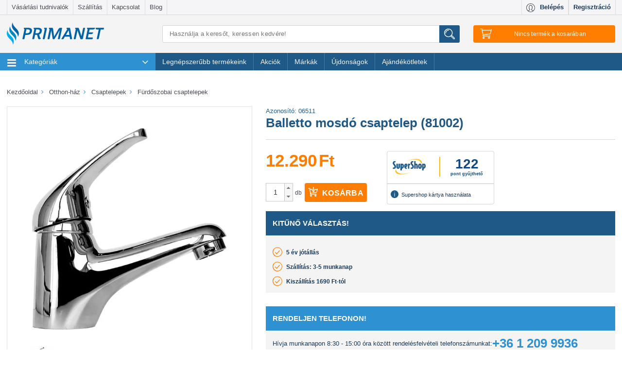

--- FILE ---
content_type: text/html; charset=utf-8
request_url: https://www.primanet.hu/termekek/PWS-006511-01/balletto-mosdo-csaptelep-81002.html
body_size: 49237
content:
<!DOCTYPE html>
<html lang="hu">
<head itemscope itemtype="http://schema.org/WebSite">
	<title>Balletto mosdó csaptelep (81002) - PRIMANET</title>

<meta charset="utf-8">
<meta name="viewport" content="width=device-width, initial-scale=1.0, maximum-scale=1.0, user-scalable=no"/>
<meta http-equiv="x-ua-compatible" content="ie=edge">
<meta name="description" content="Balletto mosdó csaptelep (81002) gyors szállítással. ⭐ Kiváló ár-érték arány, telefonos vevőszolgálat, Supershop kártya használat, biztonságos fizetés. ✔️ Rendeld meg most!">
    <meta name="title" content="Balletto mosdó csaptelep (81002) - PRIMANET">
<meta name="google-site-verification" content="2jS1LWVkLRgwM2Ot4EwzlmYz7s-G-F13gGYYFdaH7co"/>
<meta name="google-site-verification" content="GkQWu_MhJH18SxBNpaS3pPEg9UUK2X7eg95wP7H4d08" />

<link rel="shortcut icon" href="/images/favicon.ico?3" type="image/x-icon"/>
<link rel="icon" href="/images/favicon.ico?3" type="image/x-icon"/>

            <meta property="og:image" content="https://static.primanet.hu/images/upload/product/image/ogtag/21/45/21453f50d84dc8e6835c4088d3957146.jpg"/>
            <meta property="og:title" content="Balletto mosdó csaptelep (81002) - PRIMANET"/>
            <meta property="og:description" content="Kiváló ár-érték arány, telefonos vevőszolgálat, Supershop kártya használat, biztonságos fizetés. ✔️ Rendeld meg most!"/>
            <meta property="og:type" content="article"/>
            <meta property="dcterms.title" content="Balletto mosdó csaptelep (81002) - PRIMANET"/>
            <meta property="dcterms.subject" content=""/>
            <meta property="dcterms.publisher" content="PrimaNet online szakáruház"/>
            <meta property="dcterms.creator" content="PrimaNet online szakáruház"/>
            <meta property="dcterms.date" content="2015-01-27"/>
            <meta property="og:url" content="https://www.primanet.hu/termekek/PWS-006511-01/balletto-mosdo-csaptelep-81002.html"/>
    
<meta name="robots" content="all"/>
    <meta name="robots" content="index, follow">
<meta name="revisit-after" content="1 days"/>
<meta name="DC.title" content="PrimaNet.hu online szakáruház, webáruház - primanet.hu">
<meta name="DC.identifier" content="https://www.primanet.hu/">
<meta name="DC.description"
      content="PrimaNet a családi házas környezetben élők webáruháza, SuperShop elfogadó hely, több ezer termék Konyha, Főzés, Szerszám, Kert, Grill, Fűtés,">
<meta name="geo.region" content="HU"/>

<link rel="preconnect" href="https://logging.prefixbox.com">
<link rel="dns-prefetch" href="https://logging.prefixbox.com">
<link rel="preconnect" href="https://connect.facebook.net">
<link rel="dns-prefetch" href="https://connect.facebook.net">

<link rel="preload" href="/css/main-min.css?20251001" as="style">
<link rel="preload" href="/css/font/TK3hWkUHHAIjg75-ohoTtc9CE5Q.woff2" as="font" type="font/woff2">
<link rel="preload" href="/css/font/mem5YaGs126MiZpBA-UN7rgOUehpOqc.woff2" as="font" type="font/woff2">
<link rel="preload" href="/css/font/mem5YaGs126MiZpBA-UN7rgOVuhpOqc.woff2" as="font" type="font/woff2">
<link rel="preload" href="/css/font/mem5YaGs126MiZpBA-UN7rgOX-hpOqc.woff2" as="font" type="font/woff2">
<link rel="preload" href="/css/font/mem5YaGs126MiZpBA-UN7rgOXehpOqc.woff2" as="font" type="font/woff2">
<link rel="preload" href="/css/font/mem5YaGs126MiZpBA-UN7rgOXuhpOqc.woff2" as="font" type="font/woff2">

<link href="https://www.primanet.hu/termekek/PWS-006511-01/balletto-mosdo-csaptelep-81002.html" rel="canonical"/>

<!-- Google Tag Manager -->

<script>
!function(){"use strict";function l(e){for(var t=e,r=0,n=document.cookie.split(";");r<n.length;r++){var o=n[r].split("=");if(o[0].trim()===t)return o[1]}}function s(e){return localStorage.getItem(e)}function u(e){return window[e]}function A(e,t){e=document.querySelector(e);return t?null==e?void 0:e.getAttribute(t):null==e?void 0:e.textContent}var e=window,t=document,r="script",n="dataLayer",o="https://serverside.primanet.hu",a="",i="5pjosraye",c="ee62izgv=DB1cNSciRyQjT1gqPUkcTVdXUFQXAVcAFxAMEx0KHl4NDA%3D%3D",g="localStorage",v="email_hash",E="",d=!1;try{var d=!!g&&(m=navigator.userAgent,!!(m=new RegExp("Version/([0-9._]+)(.*Mobile)?.*Safari.*").exec(m)))&&16.4<=parseFloat(m[1]),f="stapeUserId"===g,I=d&&!f?function(e,t,r){void 0===t&&(t="");var n={cookie:l,localStorage:s,jsVariable:u,cssSelector:A},t=Array.isArray(t)?t:[t];if(e&&n[e])for(var o=n[e],a=0,i=t;a<i.length;a++){var c=i[a],c=r?o(c,r):o(c);if(c)return c}else console.warn("invalid uid source",e)}(g,v,E):void 0;d=d&&(!!I||f)}catch(e){console.error(e)}var m=e,g=(m[n]=m[n]||[],m[n].push({"gtm.start":(new Date).getTime(),event:"gtm.js"}),t.getElementsByTagName(r)[0]),v=I?"&bi="+encodeURIComponent(I):"",E=t.createElement(r),f=(d&&(i=8<i.length?i.replace(/([a-z]{8}$)/,"kp$1"):"kp"+i),!d&&a?a:o);E.async=!0,E.src=f+"/"+i+".js?"+c+v,null!=(e=g.parentNode)&&e.insertBefore(E,g)}();
</script>

<!-- End Google Tag Manager -->

<!-- MailerLite Universal -->

<script>
    (function(w,d,e,u,f,l,n){w[f]=w[f]||function(){(w[f].q=w[f].q||[])
    .push(arguments);},l=d.createElement(e),l.async=1,l.src=u,
            n=d.getElementsByTagName(e)[0],n.parentNode.insertBefore(l,n);})
    (window,document,'script','https://assets.mailerlite.com/js/universal.js','ml');
    ml('account', '1394367');
</script>

<!-- End MailerLite Universal -->

<script type="text/plain" data-cookieconsent="marketing">
    (function (e, a) {
        let t, r = e.getElementsByTagName("head")[0], c = e.location.protocol;
        t = e.createElement("script");
        t.type = "text/javascript";
        t.charset = "utf-8";
        t.async = !0;
        t.defer = !1;
        t.src = c + "//front.optimonk.com/public/" + a + "/js/preload.js";
        r.appendChild(t);
    })(document, "1656");
    </script>
    <script type="text/javascript">
    //<![CDATA[
        let AppOptions = {"basePath":"\/js\/lib\/app","isMinify":true,"isMinifyGroupsConfig":true,"locale":"hu_HU","modules":[{"name":"gtm","path":"auto"},{"name":"member","path":"auto"},{"name":"search","path":"auto"},{"name":"newsletter","path":"auto"},{"name":"cart","path":"auto"},{"name":"checkout","path":"auto"},{"name":"csomagautomataCheckout","path":"auto","rand":"?v2"},{"name":"product","path":"auto"},{"name":"product_list","path":"auto"},{"name":"primanet","path":"auto"}],"core":{"requestToken":"38ff0eb6a5abdd7343489287be3147227fbafb69","url":{"ajax":{"base":"\/ajax\/"}}},"debug":{"enabled":false,"level":0},"optimonk":{"active":true},"prefixbox":{"active":true}};
    //]]>
    </script>
    <link rel="stylesheet" href="/css/main-min.css?20251001">
    <script type="text/javascript" src="/js/main-min.js?20251001"></script>
            <script async type="text/plain" src="/js/lib/app/module/optimonk.js" data-cookieconsent="marketing"></script>
        <script src="https://accounts.google.com/gsi/client" async defer></script>

<script>
    
        document.addEventListener("DOMContentLoaded", () => yall({observeChanges: true}));
    
</script>

<link href="https://plus.google.com/u/0/100589281315454792654/" rel="publisher"/>

<meta itemprop="url" content="https://www.primanet.hu/"/>
<meta itemprop="name" content="PrimaNet.hu online szakáruház, webáruház"/>
    <script>
        const pageType = 'productDetail';
        const emailHash = '';
        
        let dataLayerTries = 0;
        let datalayerInit = setInterval(function () {
            if (typeof dataLayer !== 'undefined' && typeof Cookiebot !== "undefined") {
                pushToGA({pagetype: pageType, email_hash: emailHash})
                clearInterval(datalayerInit);
                datalayerInit = null;
            } else if (dataLayerTries > 10) { // 10x megprobaljuk pingelni, hogy van e mar dataLayer inicializalva, ha nem sikerul, akkor nem csinalunk semmit
                clearInterval(datalayerInit);
                datalayerInit = null;
            }
            dataLayerTries++;
        }, 500);
        
    </script>
<style>
    .region-filters .filter h4 {
        margin: 0.4rem 0 1.5rem 0;
        font-size: 1.2rem;
        font-weight: 600;
        text-transform: uppercase;
    }
    .filter-title {
        margin: 0.4rem 0 1.5rem 0;
        font-size: 1.2rem;
        font-weight: 600;
        text-transform: uppercase;
        color: #1f5988;
        display: inline-block;
    }
</style>
</head>
<body class="termek_oldal">
<!-- Google Tag Manager -->    <noscript><iframe src="https://serverside.primanet.hu/ns.html?id=GTM-TF69XN" height="0" width="0" style="display:none;visibility:hidden"></iframe></noscript><!-- End Google Tag Manager -->
<div class="theme-scaleui">
	<div class="region-header">
		<div class="header-top-navigation hidden-md-down">
			<div class="container">
				<div class="row no-gutter" id="box-header-menu">
					<div class="col-sm-8">
	<nav class="navbar secondary-menu">
		<ul class="nav navbar-nav navbar-fullwidth">
            				<li class="nav-item">
					<a class="nav-link" href="/cikkek/vasarlasi-tudnivalok">Vásárlási tudnivalók</a>
				</li>
            				<li class="nav-item">
					<a class="nav-link" href="/cikkek/szallitas">Szállítás</a>
				</li>
            				<li class="nav-item">
					<a class="nav-link" href="/cikkek/kapcsolat">Kapcsolat</a>
				</li>
            			<li class="nav-item"><a href="/blog/" target="_blank" class="nav-link" onclick="_gaq.push(['_trackEvent', 'kikattintás', 'külső saját oldal', this.href]);">
					Blog
				</a>
			</li>
		</ul>
	</nav>
</div>
<div class="col-sm-4">
		<nav class="navbar user-menu" id="user-menu">
		<a class="nav-item profile-button" href="#" onclick="call('app.member.getLoginForm'); return false;">
			<i class="svg"><img class="svg" src="/images/redesign2016/svg/icon-profile.svg" alt="Profil" /></i>
			<span class="hidden-md-down">Belépés</span>
		</a>
		<a class="nav-item profile-registration" href="#" onclick="call('app.member.getLoginForm'); return false;">
			<span class="hidden-md-down">Regisztráció</span>
		</a>
	</nav>
	</div>
				</div>
			</div>
		</div>
		<div class="container head-content hidden-md-down">
			<div class="row">
				<div class="col-lg-4 col-xl-3" id="box-header-left">
					<div class="site-logo">
	<a href="/"><img src="/images/redesign2016/svg/primanet-logo.svg?2" alt="PrimaNet.hu"/></a>
</div>				</div>
				<div class="col-lg-8 col-xl-9">
					<div class="row-9">
						<div class="col-lg-7 col-xl-6" id="box-header-main">
							<form action="/search/" method="get" name="searchForm" class="search-form search-form-head">
	<input type="search" name="keyword" class="search-input"
	       value=""
	       placeholder="Használja a keresőt, keressen kedvére!"
	       autocomplete="off" aria-label="Keresés"/>
	<button class="search-button" title="Írjon be min. 3 betűt és máris mutatjuk a találatokat. Ha rákattint a Keresés gombra, vagy Enter-t nyom, akkor egy teljes listát kap."><img class="svg icon-search" src="/images/redesign2016/svg/icon-search.svg" alt="Keresés"/></button>
	<div id="searchResult" class="searchResult"></div>
</form>
						</div>
						<div class="col-lg-2 col-xl-3" id="box-header-right">
							<div id="cartHeaderInfo" class="cart-wrapper">
	<button type="button" class="cart-button" data-count="0">
		<img class="svg icon-cart" src="/images/redesign2016/svg/icon-cart.svg" alt="Kosár"/>
		<span class="tablet-count cart-button-count hidden-xl-up"></span>
		<span id="cartNotEmpty" class="hidden-lg-down" style="display:none">
			<span class="count">0</span>
			<span class="text"> tétel </span>
			<span class="price">0</span>
			<span class="suffix"> Ft</span>
			<i class="fa fa-angle-down after"></i>
		</span>
		<span id="cartIsEmpty" class="hidden-lg-down" >
			<span>Nincs termék a kosarában</span>
		</span>
	</button>
</div>
						</div>
					</div>
				</div>
			</div>
		</div>
		<div id="cartHeaderSummary">
	<div class="cart-panel head-stickable" id="cartPanel">
		<div class="container">
	<div class="row">
		<div class="col-lg-10 col-xl-8 col-lg-offset-2 col-xl-offset-4">
			<div class="cart-content">
							</div>
		</div>
	</div>
</div>
<script>
	$(document).ready(function() {
		let state = false;
		$('.cart-button')
				.click(function() {
					if (state) {
						state = !state;
						return;
					}
					state = !state;

					const items = [];

					let index = 0;
					let item;
					let categoryText;
					let categoryTextArray;
					
					const data = {
						event: "view_cart",
						ecommerce: {
							currency: "HUF",
							value: 0,
							items: items
						}
					};

					pushToGA({ ecommerce: null });
					pushToGA(data);
				});

	$('#ga-go-to-checkout')
			.click(function () {

				const items = [];

				let index = 0;
				let item;
				let categoryText;
				let categoryTextArray;

				
				const data = {
					event: "begin_checkout",
					ecommerce: {
						items: items,
						currency: "HUF",
						value: "0",
						discount: "0"
					}
				}

				pushToGA({ ecommerce: null });
				pushToGA(data);
			})
	});

</script>
	</div>
</div>
	</div>

	<div class="region-primary-menu" id="box-navigation">
		
<div id="header-navigation">
	<div class="navigation head-stickable">
		<div class="container">
			<div class="row">
				<div class="col-lg-12">
					<nav class="navbar navbar-main" id="navbar-main">
						<div class="navbar-toggler hidden-lg-up hamburger collapsed" data-toggle="collapse" data-target="#exCollapsingNavbar2">
							<span class="logo-in-menu site-logo">
								<a href="/"><img src="/images/redesign2016/svg/primanet-logo-mobil.svg?2" data-href="/" alt="PrimaNet.hu"/></a>
							</span>
						</div>
						<div class="hidden-lg-up hamburger-etc">
							<div class="profile-wrapper head-stickable navbar user-menu copy-user-menu">

							</div>
							<div class="search-wrapper head-stickable">
								<button name="search-button" class="search-button">
									<img class="svg icon-search" src="/images/redesign2016/svg/icon-search.svg" alt="Keresés" />
								</button>
							</div>
							<span class="cart-wrapper head-stickable">
								<button type="button" class="cart-button">
									<img class="svg icon-cart" src="/images/redesign2016/svg/icon-cart.svg" alt="Kosár" />
									<span class="count cart-button-count"></span>
								</button>
							</span>
						</div>
						<div class="search-input-wrapper">
							<form action="/search/" method="get" name="searchForm" class="search-form search-form-head">
	<input type="search" name="keyword" class="search-input"
	       value=""
	       placeholder="Használja a keresőt, keressen kedvére!"
	       autocomplete="off" aria-label="Keresés"/>
	<button class="search-button" title="Írjon be min. 3 betűt és máris mutatjuk a találatokat. Ha rákattint a Keresés gombra, vagy Enter-t nyom, akkor egy teljes listát kap."><img class="svg icon-search" src="/images/redesign2016/svg/icon-search.svg" alt="Keresés"/></button>
	<div id="searchResult" class="searchResult"></div>
</form>
						</div>
						<div class="collapse navbar-toggleable-md" id="exCollapsingNavbar2">
							<div class="row no-gutter">
								<div class="col-lg-12">
									<ul class="nav navbar-nav">
										<li class="nav-item home-item" id="theDropdownMenuContainer">
											<ul class="dropdown-menu" id="theDropdownMenu" aria-labelledby="dropdownMenu1">
																								<li class="nav-item first">
													<a class="nav-link" href="/termekek/haztartasi-gepek/" onclick="return scaleui_open_megamenu(this);">
														<img class="svg" src="/images/redesign2016/svg/category/haztartasi-gepek.svg?2" alt="Háztartási gépek" />
														Háztartási gépek
														<i class="fa fa-angle-right more hidden-md-down"></i>
														<i class="fa fa-angle-down more hidden-lg-up"></i>
													</a>
													    <div class="megamenu">
        <div class="hidden-lg-up show-all-items show-only-touch">
            <a class="show-all-items-link" href="/termekek/haztartasi-gepek/">
                Összes termék
            </a>
        </div>

        <div class="megamenu-panel">
                            <div class="submenu-container">
                    <img class="lazy submenu-image" src="/images/prima_placeholder.png" data-src="https://static.primanet.hu/images/upload/product/image/tiny/a0/b4/a0b492633369571cc02d61e8dcc8be0b.jpg" alt="Háztartási kisgépek">
                    <div class="titles-container">
                        <h5 class="submenu-title"><a href="/termekek/haztartasi-gepek/haztartasi-kisgepek/" title="Háztartási kisgépek">Háztartási kisgépek</a></h5>
                        <ul>
                                                            <li class=" nested-submenu-item">
                                    <a class="nested-submenu-link" href="/termekek/haztartasi-gepek/haztartasi-kisgepek/konyhai-elokeszito-es-tartosito-/">Konyhai előkészítő és tartósító kisgépek</a>
                                </li>
                                                            <li class=" nested-submenu-item">
                                    <a class="nested-submenu-link" href="/termekek/haztartasi-gepek/haztartasi-kisgepek/padlo-es-ruhaapolo-keszulekek/">Padló- és ruhaápoló készülékek</a>
                                </li>
                                                            <li class=" nested-submenu-item">
                                    <a class="nested-submenu-link" href="/termekek/haztartasi-gepek/haztartasi-kisgepek/suto-fozo-keszulekek/">Sütő-főző készülékek</a>
                                </li>
                                                            <li class=" nested-submenu-item">
                                    <a class="nested-submenu-link" href="/termekek/haztartasi-gepek/haztartasi-kisgepek/szepsegapolasi-keszulekek/">Szépségápolási készülékek</a>
                                </li>
                                                            <li class=" nested-submenu-item">
                                    <a class="nested-submenu-link" href="/termekek/haztartasi-gepek/haztartasi-kisgepek/italkeszito-keszulekek/">Italkészítő készülékek</a>
                                </li>
                                                    </ul>

                                                    <div class="submenu-link-container">
                                <a class="submenu-link" href="/termekek/haztartasi-gepek/haztartasi-kisgepek/">
                                    További kategóriák
                                </a>
                            </div>
                                            </div>
                </div>
                                            <div class="submenu-container">
                    <img class="lazy submenu-image" src="/images/prima_placeholder.png" data-src="https://static.primanet.hu/images/upload/product/image/tiny/5c/d8/5cd8a248b6b301e6155b4302f563b359.png" alt="Háztartási nagygépek">
                    <div class="titles-container">
                        <h5 class="submenu-title"><a href="/termekek/haztartasi-gepek/haztartasi-nagygepek/" title="Háztartási nagygépek">Háztartási nagygépek</a></h5>
                        <ul>
                                                            <li class=" nested-submenu-item">
                                    <a class="nested-submenu-link" href="/termekek/haztartasi-gepek/haztartasi-nagygepek/hutoszekrenyek/">Hűtőszekrények</a>
                                </li>
                                                            <li class=" nested-submenu-item">
                                    <a class="nested-submenu-link" href="/termekek/haztartasi-gepek/haztartasi-nagygepek/para-es-szagelszivok/">Pára- és szagelszívók</a>
                                </li>
                                                            <li class=" nested-submenu-item">
                                    <a class="nested-submenu-link" href="/termekek/haztartasi-gepek/haztartasi-nagygepek/tuzhelyek-sutok/">Tűzhelyek, sütők</a>
                                </li>
                                                            <li class=" nested-submenu-item">
                                    <a class="nested-submenu-link" href="/termekek/haztartasi-gepek/haztartasi-nagygepek/mosogepek-szaritogepek/">Mosógépek, szárítógépek</a>
                                </li>
                                                            <li class=" nested-submenu-item">
                                    <a class="nested-submenu-link" href="/termekek/haztartasi-gepek/haztartasi-nagygepek/mosogatogepek/">Mosogatógépek</a>
                                </li>
                                                    </ul>

                                                    <div class="submenu-link-container">
                                <a class="submenu-link" href="/termekek/haztartasi-gepek/haztartasi-nagygepek/">
                                    További kategóriák
                                </a>
                            </div>
                                            </div>
                </div>
                                    </div>
    </div>
												</li>
																								<li class="nav-item">
													<a class="nav-link" href="/termekek/futes-melegviz/" onclick="return scaleui_open_megamenu(this);">
														<img class="svg" src="/images/redesign2016/svg/category/futes-melegviz.svg?2" alt="Fűtés-melegvíz" />
														Fűtés-melegvíz
														<i class="fa fa-angle-right more hidden-md-down"></i>
														<i class="fa fa-angle-down more hidden-lg-up"></i>
													</a>
													    <div class="megamenu">
        <div class="hidden-lg-up show-all-items show-only-touch">
            <a class="show-all-items-link" href="/termekek/futes-melegviz/">
                Összes termék
            </a>
        </div>

        <div class="megamenu-panel">
                            <div class="submenu-container">
                    <img class="lazy submenu-image" src="/images/prima_placeholder.png" data-src="https://static.primanet.hu/images/upload/product/image/tiny/6d/04/6d045ceec8c5849310fd34c0bb26d4f3.jpg" alt="Fatüzelés, vegyestüzelés">
                    <div class="titles-container">
                        <h5 class="submenu-title"><a href="/termekek/futes-melegviz/fatuzeles-vegyestuzeles/" title="Fatüzelés, vegyestüzelés">Fatüzelés, vegyestüzelés</a></h5>
                        <ul>
                                                            <li class=" nested-submenu-item">
                                    <a class="nested-submenu-link" href="/termekek/futes-melegviz/fatuzeles-vegyestuzeles/fustcsovek-hodobok-es-tartozekok/">Füstcsövek, hődobok és tartozékok</a>
                                </li>
                                                            <li class=" nested-submenu-item">
                                    <a class="nested-submenu-link" href="/termekek/futes-melegviz/fatuzeles-vegyestuzeles/vegyestuzelesu-kazanok/">Vegyestüzelésű kazánok</a>
                                </li>
                                                            <li class=" nested-submenu-item">
                                    <a class="nested-submenu-link" href="/termekek/futes-melegviz/fatuzeles-vegyestuzeles/gyujtosok-egesjavitok/">Gyújtósok, égésjavítók</a>
                                </li>
                                                            <li class=" nested-submenu-item">
                                    <a class="nested-submenu-link" href="/termekek/futes-melegviz/fatuzeles-vegyestuzeles/kandallo-kalyha-tartozekok/">Kandalló-kályha tartozékok</a>
                                </li>
                                                            <li class=" nested-submenu-item">
                                    <a class="nested-submenu-link" href="/termekek/futes-melegviz/fatuzeles-vegyestuzeles/kandallok-kalyhak/">Kandallók kályhák</a>
                                </li>
                                                    </ul>

                                                    <div class="submenu-link-container">
                                <a class="submenu-link" href="/termekek/futes-melegviz/fatuzeles-vegyestuzeles/">
                                    További kategóriák
                                </a>
                            </div>
                                            </div>
                </div>
                                            <div class="submenu-container">
                    <img class="lazy submenu-image" src="/images/prima_placeholder.png" data-src="https://static.primanet.hu/images/upload/product/image/tiny/76/c4/76c41face57ebaac281d24d524bdeb75.jpg" alt="Fűtési rendszerelemek">
                    <div class="titles-container">
                        <h5 class="submenu-title"><a href="/termekek/futes-melegviz/futesi-rendszerelemek/" title="Fűtési rendszerelemek">Fűtési rendszerelemek</a></h5>
                        <ul>
                                                            <li class=" nested-submenu-item">
                                    <a class="nested-submenu-link" href="/termekek/futes-melegviz/futesi-rendszerelemek/kemeny-elemek/">Kémény elemek</a>
                                </li>
                                                            <li class=" nested-submenu-item">
                                    <a class="nested-submenu-link" href="/termekek/futes-melegviz/futesi-rendszerelemek/szigetelesek/">Szigetelések</a>
                                </li>
                                                            <li class=" nested-submenu-item">
                                    <a class="nested-submenu-link" href="/termekek/futes-melegviz/futesi-rendszerelemek/segedanyagok/">Segédanyagok</a>
                                </li>
                                                            <li class=" nested-submenu-item">
                                    <a class="nested-submenu-link" href="/termekek/futes-melegviz/futesi-rendszerelemek/radiatorok/">Radiátorok</a>
                                </li>
                                                            <li class=" nested-submenu-item">
                                    <a class="nested-submenu-link" href="/termekek/futes-melegviz/futesi-rendszerelemek/csapok-es-szelepek/">Csapok és szelepek</a>
                                </li>
                                                    </ul>

                                                    <div class="submenu-link-container">
                                <a class="submenu-link" href="/termekek/futes-melegviz/futesi-rendszerelemek/">
                                    További kategóriák
                                </a>
                            </div>
                                            </div>
                </div>
                                            <div class="submenu-container">
                    <img class="lazy submenu-image" src="/images/prima_placeholder.png" data-src="https://static.primanet.hu/images/upload/product/image/tiny/38/fd/38fd879e39de3dfb8e5c0738d14fab0a.jpg" alt="Elektromos fűtőtestek">
                    <div class="titles-container">
                        <h5 class="submenu-title"><a href="/termekek/futes-melegviz/elektromos-futotestek/" title="Elektromos fűtőtestek">Elektromos fűtőtestek</a></h5>
                        <ul>
                                                            <li class=" nested-submenu-item">
                                    <a class="nested-submenu-link" href="/termekek/futes-melegviz/elektromos-futotestek/elektromos-kazanok/">Elektromos kazánok</a>
                                </li>
                                                            <li class=" nested-submenu-item">
                                    <a class="nested-submenu-link" href="/termekek/futes-melegviz/elektromos-futotestek/elektromos-holegbefuvok/">Elektromos hőlégbefúvók</a>
                                </li>
                                                            <li class=" nested-submenu-item">
                                    <a class="nested-submenu-link" href="/termekek/futes-melegviz/elektromos-futotestek/elektromos-konvektorok/">Elektromos konvektorok</a>
                                </li>
                                                            <li class=" nested-submenu-item">
                                    <a class="nested-submenu-link" href="/termekek/futes-melegviz/elektromos-futotestek/elektromos-kandallok/">Elektromos kandallók</a>
                                </li>
                                                            <li class=" nested-submenu-item">
                                    <a class="nested-submenu-link" href="/termekek/futes-melegviz/elektromos-futotestek/latvanykandallok/">Látványkandallók</a>
                                </li>
                                                    </ul>

                                                    <div class="submenu-link-container">
                                <a class="submenu-link" href="/termekek/futes-melegviz/elektromos-futotestek/">
                                    További kategóriák
                                </a>
                            </div>
                                            </div>
                </div>
                                            <div class="submenu-container">
                    <img class="lazy submenu-image" src="/images/prima_placeholder.png" data-src="https://static.primanet.hu/images/upload/product/image/tiny/39/b0/39b0ac2df23a00d87fe75a315515b92d.jpg" alt="Gázfűtés">
                    <div class="titles-container">
                        <h5 class="submenu-title"><a href="/termekek/futes-melegviz/gazfutes/" title="Gázfűtés">Gázfűtés</a></h5>
                        <ul>
                                                            <li class=" nested-submenu-item">
                                    <a class="nested-submenu-link" href="/termekek/futes-melegviz/gazfutes/gazkazanok/">Gázkazánok</a>
                                </li>
                                                            <li class=" nested-submenu-item">
                                    <a class="nested-submenu-link" href="/termekek/futes-melegviz/gazfutes/siesta-kalyhak/">Siesta Kályhák</a>
                                </li>
                                                            <li class=" nested-submenu-item">
                                    <a class="nested-submenu-link" href="/termekek/futes-melegviz/gazfutes/gazkonvektorok/">Gázkonvektorok</a>
                                </li>
                                                            <li class=" nested-submenu-item">
                                    <a class="nested-submenu-link" href="/termekek/futes-melegviz/gazfutes/gazuzemu-holegbefuvok/">Gázüzemű hőlégbefúvók</a>
                                </li>
                                                    </ul>

                                            </div>
                </div>
                                            <div class="submenu-container">
                    <img class="lazy submenu-image" src="/images/prima_placeholder.png" data-src="https://static.primanet.hu/images/upload/product/image/tiny/a4/6d/a46d674a96e4e66454740102613ccc7c.jpg" alt="Vízmelegítők">
                    <div class="titles-container">
                        <h5 class="submenu-title"><a href="/termekek/futes-melegviz/vizmelegitok/" title="Vízmelegítők">Vízmelegítők</a></h5>
                        <ul>
                                                            <li class=" nested-submenu-item">
                                    <a class="nested-submenu-link" href="/termekek/futes-melegviz/vizmelegitok/atfolyos-vizmelegitok/">Átfolyós vízmelegítők</a>
                                </li>
                                                            <li class=" nested-submenu-item">
                                    <a class="nested-submenu-link" href="/termekek/futes-melegviz/vizmelegitok/tarolos-vizmelegitok/">Tárolós vízmelegítők</a>
                                </li>
                                                            <li class=" nested-submenu-item">
                                    <a class="nested-submenu-link" href="/termekek/futes-melegviz/vizmelegitok/gazbojlerek/">Gázbojlerek</a>
                                </li>
                                                    </ul>

                                            </div>
                </div>
                                </div><div class="megamenu-panel">
                                            <div class="submenu-container">
                    <img class="lazy submenu-image" src="/images/prima_placeholder.png" data-src="https://static.primanet.hu/images/upload/product/image/tiny/16/8d/168dd1314bf24107968f235880e8579e.jpg" alt="Gázolaj fűtés">
                    <div class="titles-container">
                        <h5 class="submenu-title"><a href="/termekek/futes-melegviz/gazolaj-futes/" title="Gázolaj fűtés">Gázolaj fűtés</a></h5>
                        <ul>
                                                    </ul>

                                            </div>
                </div>
                                            <div class="submenu-container">
                    <img class="lazy submenu-image" src="/images/prima_placeholder.png" data-src="https://static.primanet.hu/images/upload/product/image/tiny/07/10/0710e76443f83f5f86c535105d6f6b9e.jpg" alt="Szellőzéstechnika">
                    <div class="titles-container">
                        <h5 class="submenu-title"><a href="/termekek/futes-melegviz/szellozestechnika/" title="Szellőzéstechnika">Szellőzéstechnika</a></h5>
                        <ul>
                                                    </ul>

                                            </div>
                </div>
                                            <div class="submenu-container">
                    <img class="lazy submenu-image" src="/images/prima_placeholder.png" data-src="https://static.primanet.hu/images/upload/product/image/tiny/4e/9b/4e9bdda69f4b8536255f1f722a73d26a.jpg" alt="Szigetüzemű energiaellátó rendszerek">
                    <div class="titles-container">
                        <h5 class="submenu-title"><a href="/termekek/futes-melegviz/szigetuzemu-energiaellato-rendsz/" title="Szigetüzemű energiaellátó rendszerek">Szigetüzemű energiaellátó rendszerek</a></h5>
                        <ul>
                                                    </ul>

                                            </div>
                </div>
                                            <div class="submenu-container">
                    <img class="lazy submenu-image" src="/images/prima_placeholder.png" data-src="https://static.primanet.hu/images/upload/product/image/tiny/89/89/898914de249ca6d5b9bd4335e8d1cc83.jpg" alt="Teraszfűtők, hőgombák">
                    <div class="titles-container">
                        <h5 class="submenu-title"><a href="/termekek/futes-melegviz/teraszfutok-hogombak/" title="Teraszfűtők, hőgombák">Teraszfűtők, hőgombák</a></h5>
                        <ul>
                                                    </ul>

                                            </div>
                </div>
                                            <div class="submenu-container">
                    <img class="lazy submenu-image" src="/images/prima_placeholder.png" data-src="https://static.primanet.hu/images/upload/product/image/tiny/81/70/817097741249be17358db5aef6ddfe1e.jpg" alt="Termosztátok">
                    <div class="titles-container">
                        <h5 class="submenu-title"><a href="/termekek/futes-melegviz/termosztatok/" title="Termosztátok">Termosztátok</a></h5>
                        <ul>
                                                    </ul>

                                            </div>
                </div>
                                    </div>
    </div>
												</li>
																								<li class="nav-item">
													<a class="nav-link" href="/termekek/konyha-fozes/" onclick="return scaleui_open_megamenu(this);">
														<img class="svg" src="/images/redesign2016/svg/category/konyha-fozes.svg?2" alt="Konyha-Főzés" />
														Konyha-Főzés
														<i class="fa fa-angle-right more hidden-md-down"></i>
														<i class="fa fa-angle-down more hidden-lg-up"></i>
													</a>
													    <div class="megamenu">
        <div class="hidden-lg-up show-all-items show-only-touch">
            <a class="show-all-items-link" href="/termekek/konyha-fozes/">
                Összes termék
            </a>
        </div>

        <div class="megamenu-panel">
                            <div class="submenu-container">
                    <img class="lazy submenu-image" src="/images/prima_placeholder.png" data-src="https://static.primanet.hu/images/upload/product/image/tiny/ab/6f/ab6fa2b9d8189fa2717c174880150b67.jpg" alt="Konyhai edények">
                    <div class="titles-container">
                        <h5 class="submenu-title"><a href="/termekek/konyha-fozes/konyhai-edenyek/" title="Konyhai edények">Konyhai edények</a></h5>
                        <ul>
                                                            <li class=" nested-submenu-item">
                                    <a class="nested-submenu-link" href="/termekek/konyha-fozes/konyhai-edenyek/keramia-bevonatu-edenyek/">Kerámia bevonatú edények</a>
                                </li>
                                                            <li class=" nested-submenu-item">
                                    <a class="nested-submenu-link" href="/termekek/konyha-fozes/konyhai-edenyek/ontottvas-edenyek/">Öntöttvas edények</a>
                                </li>
                                                            <li class=" nested-submenu-item">
                                    <a class="nested-submenu-link" href="/termekek/konyha-fozes/konyhai-edenyek/rozsdamentes-edenyek/">Rozsdamentes edények</a>
                                </li>
                                                            <li class=" nested-submenu-item">
                                    <a class="nested-submenu-link" href="/termekek/konyha-fozes/konyhai-edenyek/fazekak/">Fazekak</a>
                                </li>
                                                            <li class=" nested-submenu-item">
                                    <a class="nested-submenu-link" href="/termekek/konyha-fozes/konyhai-edenyek/labasok/">Lábasok</a>
                                </li>
                                                    </ul>

                                                    <div class="submenu-link-container">
                                <a class="submenu-link" href="/termekek/konyha-fozes/konyhai-edenyek/">
                                    További kategóriák
                                </a>
                            </div>
                                            </div>
                </div>
                                            <div class="submenu-container">
                    <img class="lazy submenu-image" src="/images/prima_placeholder.png" data-src="https://static.primanet.hu/images/upload/product/image/tiny/63/ac/63ac1332439ca211d05535b009566b1c.jpg" alt="Konyhai eszközök">
                    <div class="titles-container">
                        <h5 class="submenu-title"><a href="/termekek/konyha-fozes/konyhai-eszkozok/" title="Konyhai eszközök">Konyhai eszközök</a></h5>
                        <ul>
                                                            <li class=" nested-submenu-item">
                                    <a class="nested-submenu-link" href="/termekek/konyha-fozes/konyhai-eszkozok/pizzakeszites/">Pizzakészítés</a>
                                </li>
                                                            <li class=" nested-submenu-item">
                                    <a class="nested-submenu-link" href="/termekek/konyha-fozes/konyhai-eszkozok/fenokovek-keselezok/">Fenőkövek, késélezők</a>
                                </li>
                                                            <li class=" nested-submenu-item">
                                    <a class="nested-submenu-link" href="/termekek/konyha-fozes/konyhai-eszkozok/elokeszites/">Előkészítés</a>
                                </li>
                                                            <li class=" nested-submenu-item">
                                    <a class="nested-submenu-link" href="/termekek/konyha-fozes/konyhai-eszkozok/tarolas/">Tároló eszközök</a>
                                </li>
                                                            <li class=" nested-submenu-item">
                                    <a class="nested-submenu-link" href="/termekek/konyha-fozes/konyhai-eszkozok/sutes-fozes/">Sütés-főzés</a>
                                </li>
                                                    </ul>

                                                    <div class="submenu-link-container">
                                <a class="submenu-link" href="/termekek/konyha-fozes/konyhai-eszkozok/">
                                    További kategóriák
                                </a>
                            </div>
                                            </div>
                </div>
                                            <div class="submenu-container">
                    <img class="lazy submenu-image" src="/images/prima_placeholder.png" data-src="https://static.primanet.hu/images/upload/product/image/tiny/4c/8e/4c8e82d3348804ff1d6b9f6f593da8f8.jpg" alt="Nagykonyhai gépek">
                    <div class="titles-container">
                        <h5 class="submenu-title"><a href="/termekek/konyha-fozes/nagykonyhai-gepek/" title="Nagykonyhai gépek">Nagykonyhai gépek</a></h5>
                        <ul>
                                                            <li class=" nested-submenu-item">
                                    <a class="nested-submenu-link" href="/termekek/konyha-fozes/nagykonyhai-gepek/elokeszito-gepek/">Előkészítő gépek</a>
                                </li>
                                                            <li class=" nested-submenu-item">
                                    <a class="nested-submenu-link" href="/termekek/konyha-fozes/nagykonyhai-gepek/nagykonyhai-sutolap-gepek/">Nagykonyhai sütőlap gépek</a>
                                </li>
                                                            <li class=" nested-submenu-item">
                                    <a class="nested-submenu-link" href="/termekek/konyha-fozes/nagykonyhai-gepek/kurtoskalacs-keszitok/">Kürtőskalács készítők</a>
                                </li>
                                                            <li class=" nested-submenu-item">
                                    <a class="nested-submenu-link" href="/termekek/konyha-fozes/nagykonyhai-gepek/nagykonyhai-fozoust-gepek/">Nagykonyhai főzőüst gépek</a>
                                </li>
                                                            <li class=" nested-submenu-item">
                                    <a class="nested-submenu-link" href="/termekek/konyha-fozes/nagykonyhai-gepek/nagykonyhai-tesztafozo-gepek/">Nagykonyhai tésztafőző gépek</a>
                                </li>
                                                    </ul>

                                                    <div class="submenu-link-container">
                                <a class="submenu-link" href="/termekek/konyha-fozes/nagykonyhai-gepek/">
                                    További kategóriák
                                </a>
                            </div>
                                            </div>
                </div>
                                            <div class="submenu-container">
                    <img class="lazy submenu-image" src="/images/prima_placeholder.png" data-src="https://static.primanet.hu/images/upload/product/image/tiny/c9/e7/c9e70269d7246bb68559ac9bda9a837f.jpg" alt="Mosogatótálcák, csaptelepek">
                    <div class="titles-container">
                        <h5 class="submenu-title"><a href="/termekek/konyha-fozes/mosogatotalcak/" title="Mosogatótálcák, csaptelepek">Mosogatótálcák, csaptelepek</a></h5>
                        <ul>
                                                            <li class=" nested-submenu-item">
                                    <a class="nested-submenu-link" href="/termekek/konyha-fozes/mosogatotalcak/mosogato-talcak/">Mosogató tálcák</a>
                                </li>
                                                            <li class=" nested-submenu-item">
                                    <a class="nested-submenu-link" href="/termekek/konyha-fozes/mosogatotalcak/konyhai-csaptelepek/">Konyhai csaptelepek</a>
                                </li>
                                                            <li class=" nested-submenu-item">
                                    <a class="nested-submenu-link" href="/termekek/konyha-fozes/mosogatotalcak/kiegeszitok-csaptelepekhez-es-mo/">Kiegészítők csaptelepekhez és mosogatókhoz</a>
                                </li>
                                                    </ul>

                                            </div>
                </div>
                                </div><div class="megamenu-panel">
                                            <div class="submenu-container">
                    <img class="lazy submenu-image" src="/images/prima_placeholder.png" data-src="https://static.primanet.hu/images/upload/product/image/tiny/67/74/67743833f3d30a9708c3f34afb3488d8.jpg" alt="Konyhai kések">
                    <div class="titles-container">
                        <h5 class="submenu-title"><a href="/termekek/konyha-fozes/konyhai-kesek/" title="Konyhai kések">Konyhai kések</a></h5>
                        <ul>
                                                            <li class=" nested-submenu-item">
                                    <a class="nested-submenu-link" href="/termekek/konyha-fozes/konyhai-kesek/keramia-kesek/">Kerámia kések</a>
                                </li>
                                                    </ul>

                                            </div>
                </div>
                                            <div class="submenu-container">
                    <img class="lazy submenu-image" src="/images/prima_placeholder.png" data-src="https://static.primanet.hu/images/upload/product/image/tiny/b0/fd/b0fdcb6c034c418593ce52c2583a593c.png" alt="Sparheltek">
                    <div class="titles-container">
                        <h5 class="submenu-title"><a href="/termekek/konyha-fozes/sparheltek/" title="Sparheltek">Sparheltek</a></h5>
                        <ul>
                                                    </ul>

                                            </div>
                </div>
                                            <div class="submenu-container">
                    <img class="lazy submenu-image" src="/images/prima_placeholder.png" data-src="https://static.primanet.hu/images/upload/product/image/tiny/e3/64/e364142952f71c808c68ce0128104c91.jpg" alt="Gázégők, gázzsámolyok">
                    <div class="titles-container">
                        <h5 class="submenu-title"><a href="/termekek/konyha-fozes/gazegok-gazzsamolyok/" title="Gázégők, gázzsámolyok">Gázégők, gázzsámolyok</a></h5>
                        <ul>
                                                    </ul>

                                            </div>
                </div>
                                            <div class="submenu-container">
                    <img class="lazy submenu-image" src="/images/prima_placeholder.png" data-src="https://static.primanet.hu/images/upload/product/image/tiny/e2/fe/e2fe0a223a761a671732b174e93c8804.jpg" alt="Ételtároló dobozok, éthordók">
                    <div class="titles-container">
                        <h5 class="submenu-title"><a href="/termekek/konyha-fozes/eteltarolo-dobozok-ethordok/" title="Ételtároló dobozok, éthordók">Ételtároló dobozok, éthordók</a></h5>
                        <ul>
                                                    </ul>

                                            </div>
                </div>
                                            <div class="submenu-container">
                    <img class="lazy submenu-image" src="/images/prima_placeholder.png" data-src="https://static.primanet.hu/images/upload/product/image/tiny/62/d7/62d7d675fdc6f8d6a7352cdd87313bf0.jpg" alt="Gázgyújtók, gasztrofáklyák">
                    <div class="titles-container">
                        <h5 class="submenu-title"><a href="/termekek/konyha-fozes/gazgyujtok-gasztrofaklyak/" title="Gázgyújtók, gasztrofáklyák">Gázgyújtók, gasztrofáklyák</a></h5>
                        <ul>
                                                    </ul>

                                            </div>
                </div>
                                            <div class="submenu-container">
                    <img class="lazy submenu-image" src="/images/prima_placeholder.png" data-src="https://static.primanet.hu/images/upload/product/image/tiny/98/6c/986cf405e9c29a59d164fbd75a204e0c.jpg" alt="Szakácskönyvek">
                    <div class="titles-container">
                        <h5 class="submenu-title"><a href="/termekek/konyha-fozes/szakacskonyvek/" title="Szakácskönyvek">Szakácskönyvek</a></h5>
                        <ul>
                                                    </ul>

                                            </div>
                </div>
                                            <div class="submenu-container">
                    <img class="lazy submenu-image" src="/images/prima_placeholder.png" data-src="https://static.primanet.hu/images/upload/product/image/tiny/a0/31/a031967e3aceb8aa58da512857d09278.jpg" alt="A nagymama konyhája">
                    <div class="titles-container">
                        <h5 class="submenu-title"><a href="/termekek/konyha-fozes/a-nagymama-konyhaja/" title="A nagymama konyhája">A nagymama konyhája</a></h5>
                        <ul>
                                                    </ul>

                                            </div>
                </div>
                                    </div>
    </div>
												</li>
																								<li class="nav-item">
													<a class="nav-link" href="/termekek/elektronika/" onclick="return scaleui_open_megamenu(this);">
														<img class="svg" src="/images/redesign2016/svg/category/elektronika.svg?2" alt="Elektronika" />
														Elektronika
														<i class="fa fa-angle-right more hidden-md-down"></i>
														<i class="fa fa-angle-down more hidden-lg-up"></i>
													</a>
													    <div class="megamenu">
        <div class="hidden-lg-up show-all-items show-only-touch">
            <a class="show-all-items-link" href="/termekek/elektronika/">
                Összes termék
            </a>
        </div>

        <div class="megamenu-panel">
                            <div class="submenu-container">
                    <img class="lazy submenu-image" src="/images/prima_placeholder.png" data-src="https://static.primanet.hu/images/upload/product/image/tiny/b8/80/b88029b5fa823a3a50a598fdd9fbeab0.jpg" alt="Fotó-Videó, Optika">
                    <div class="titles-container">
                        <h5 class="submenu-title"><a href="/termekek/elektronika/foto-video-optika/" title="Fotó-Videó, Optika">Fotó-Videó, Optika</a></h5>
                        <ul>
                                                            <li class=" nested-submenu-item">
                                    <a class="nested-submenu-link" href="/termekek/elektronika/foto-video-optika/videokamera/">Videókamera</a>
                                </li>
                                                            <li class=" nested-submenu-item">
                                    <a class="nested-submenu-link" href="/termekek/elektronika/foto-video-optika/akciokamerak/">Akciókamerák</a>
                                </li>
                                                            <li class=" nested-submenu-item">
                                    <a class="nested-submenu-link" href="/termekek/elektronika/foto-video-optika/fenykepezogepek/">Fényképezőgépek</a>
                                </li>
                                                            <li class=" nested-submenu-item">
                                    <a class="nested-submenu-link" href="/termekek/elektronika/foto-video-optika/foto-video-tartozekok/">Fotó-Video tartozékok</a>
                                </li>
                                                            <li class=" nested-submenu-item">
                                    <a class="nested-submenu-link" href="/termekek/elektronika/foto-video-optika/kepkeretek/">Képkeretek</a>
                                </li>
                                                    </ul>

                                                    <div class="submenu-link-container">
                                <a class="submenu-link" href="/termekek/elektronika/foto-video-optika/">
                                    További kategóriák
                                </a>
                            </div>
                                            </div>
                </div>
                                            <div class="submenu-container">
                    <img class="lazy submenu-image" src="/images/prima_placeholder.png" data-src="https://static.primanet.hu/images/upload/product/image/tiny/b5/0a/b50adfd637d9e6f8b5c0ba507a4bc022.jpg" alt="Mobiltelefon, tablet, okosóra tartozékok">
                    <div class="titles-container">
                        <h5 class="submenu-title"><a href="/termekek/elektronika/mobiltelefon-tartozekok/" title="Mobiltelefon, tablet, okosóra tartozékok">Mobiltelefon, tablet, okosóra tartozékok</a></h5>
                        <ul>
                                                            <li class=" nested-submenu-item">
                                    <a class="nested-submenu-link" href="/termekek/elektronika/mobiltelefon-tartozekok/okosora-tartozekok/">Okosóra tartozékok</a>
                                </li>
                                                            <li class=" nested-submenu-item">
                                    <a class="nested-submenu-link" href="/termekek/elektronika/mobiltelefon-tartozekok/szelfibotok/">Szelfibotok</a>
                                </li>
                                                            <li class=" nested-submenu-item">
                                    <a class="nested-submenu-link" href="/termekek/elektronika/mobiltelefon-tartozekok/telefon-adapterek/">Telefon adapterek</a>
                                </li>
                                                            <li class=" nested-submenu-item">
                                    <a class="nested-submenu-link" href="/termekek/elektronika/mobiltelefon-tartozekok/telefon-es-tablet-tartok/">Telefon és tablet tartók</a>
                                </li>
                                                            <li class=" nested-submenu-item">
                                    <a class="nested-submenu-link" href="/termekek/elektronika/mobiltelefon-tartozekok/telefon-es-tablet-vedofoliak/">Telefon és tablet védőfóliák</a>
                                </li>
                                                    </ul>

                                                    <div class="submenu-link-container">
                                <a class="submenu-link" href="/termekek/elektronika/mobiltelefon-tartozekok/">
                                    További kategóriák
                                </a>
                            </div>
                                            </div>
                </div>
                                            <div class="submenu-container">
                    <img class="lazy submenu-image" src="/images/prima_placeholder.png" data-src="https://static.primanet.hu/images/upload/product/image/tiny/20/02/20022d667e1519e8e32561f58f03ea40.jpg" alt="Fényfüzérek, dekorációk">
                    <div class="titles-container">
                        <h5 class="submenu-title"><a href="/termekek/elektronika/fenyfuzerek-dekoraciok/" title="Fényfüzérek, dekorációk">Fényfüzérek, dekorációk</a></h5>
                        <ul>
                                                            <li class=" nested-submenu-item">
                                    <a class="nested-submenu-link" href="/termekek/elektronika/fenyfuzerek-dekoraciok/belteri-dekoracio/">Beltéri dekoráció</a>
                                </li>
                                                            <li class=" nested-submenu-item">
                                    <a class="nested-submenu-link" href="/termekek/elektronika/fenyfuzerek-dekoraciok/kulteri-dekoracio/">Kültéri dekoráció</a>
                                </li>
                                                            <li class=" nested-submenu-item">
                                    <a class="nested-submenu-link" href="/termekek/elektronika/fenyfuzerek-dekoraciok/potizzok/">Pótizzók</a>
                                </li>
                                                            <li class=" nested-submenu-item">
                                    <a class="nested-submenu-link" href="/termekek/elektronika/fenyfuzerek-dekoraciok/karacsonyi-dekoracio/">Karácsonyi díszek</a>
                                </li>
                                                    </ul>

                                            </div>
                </div>
                                </div><div class="megamenu-panel">
                                            <div class="submenu-container">
                    <img class="lazy submenu-image" src="/images/prima_placeholder.png" data-src="/images/prima_placeholder.png" alt="Adó-vevők">
                    <div class="titles-container">
                        <h5 class="submenu-title"><a href="/termekek/elektronika/ado-vevok/" title="Adó-vevők">Adó-vevők</a></h5>
                        <ul>
                                                            <li class=" nested-submenu-item">
                                    <a class="nested-submenu-link" href="/termekek/elektronika/ado-vevok/walkie-talkie/">Walkie-talkie</a>
                                </li>
                                                    </ul>

                                            </div>
                </div>
                                            <div class="submenu-container">
                    <img class="lazy submenu-image" src="/images/prima_placeholder.png" data-src="https://static.primanet.hu/images/upload/product/image/tiny/fc/1a/fc1aaf2b80c06856aed98135a57f3765.jpg" alt="Elosztók, hosszabbítók">
                    <div class="titles-container">
                        <h5 class="submenu-title"><a href="/termekek/elektronika/elosztok-hosszabbitok/" title="Elosztók, hosszabbítók">Elosztók, hosszabbítók</a></h5>
                        <ul>
                                                            <li class=" nested-submenu-item">
                                    <a class="nested-submenu-link" href="/termekek/elektronika/elosztok-hosszabbitok/utazo-adapterek/">Utazó adapterek</a>
                                </li>
                                                    </ul>

                                            </div>
                </div>
                                            <div class="submenu-container">
                    <img class="lazy submenu-image" src="/images/prima_placeholder.png" data-src="https://static.primanet.hu/images/upload/product/image/tiny/89/e7/89e7262b1efeb63c7403fbd0bb60a64f.jpg" alt="Fényforrások, izzók">
                    <div class="titles-container">
                        <h5 class="submenu-title"><a href="/termekek/elektronika/fenyforrasok-izzok/" title="Fényforrások, izzók">Fényforrások, izzók</a></h5>
                        <ul>
                                                            <li class=" nested-submenu-item">
                                    <a class="nested-submenu-link" href="/termekek/elektronika/fenyforrasok-izzok/led-fenyforrasok-izzok/">LED fényforrások, izzók</a>
                                </li>
                                                    </ul>

                                            </div>
                </div>
                                            <div class="submenu-container">
                    <img class="lazy submenu-image" src="/images/prima_placeholder.png" data-src="/images/prima_placeholder.png" alt="Bluetooth nyomonkövető">
                    <div class="titles-container">
                        <h5 class="submenu-title"><a href="/termekek/elektronika/bluetooth-nyomonkoveto/" title="Bluetooth nyomonkövető">Bluetooth nyomonkövető</a></h5>
                        <ul>
                                                    </ul>

                                            </div>
                </div>
                                            <div class="submenu-container">
                    <img class="lazy submenu-image" src="/images/prima_placeholder.png" data-src="https://static.primanet.hu/images/upload/product/image/tiny/30/53/305349109d30e735c184edcafeb79cd4.jpg" alt="Feszültségátalakítók, inverterek">
                    <div class="titles-container">
                        <h5 class="submenu-title"><a href="/termekek/elektronika/feszultsegatalakitok-inverterek/" title="Feszültségátalakítók, inverterek">Feszültségátalakítók, inverterek</a></h5>
                        <ul>
                                                    </ul>

                                            </div>
                </div>
                                            <div class="submenu-container">
                    <img class="lazy submenu-image" src="/images/prima_placeholder.png" data-src="/images/prima_placeholder.png" alt="Irodai eszközök">
                    <div class="titles-container">
                        <h5 class="submenu-title"><a href="/termekek/elektronika/irodai-eszkozok/" title="Irodai eszközök">Irodai eszközök</a></h5>
                        <ul>
                                                    </ul>

                                            </div>
                </div>
                                            <div class="submenu-container">
                    <img class="lazy submenu-image" src="/images/prima_placeholder.png" data-src="https://static.primanet.hu/images/upload/product/image/tiny/0e/21/0e21182ede910b519ccbaec0227cf588.jpg" alt="Kábelek, csatlakozók">
                    <div class="titles-container">
                        <h5 class="submenu-title"><a href="/termekek/elektronika/kabelek-csatlakozok/" title="Kábelek, csatlakozók">Kábelek, csatlakozók</a></h5>
                        <ul>
                                                    </ul>

                                            </div>
                </div>
                                            <div class="submenu-container">
                    <img class="lazy submenu-image" src="/images/prima_placeholder.png" data-src="https://static.primanet.hu/images/upload/product/image/tiny/5a/d4/5ad434db73c8688efb42f820ad40b0ee.jpg" alt="Okosórák, okoskarkötők és tartozékaik">
                    <div class="titles-container">
                        <h5 class="submenu-title"><a href="/termekek/elektronika/okosorak-es-tartozekaik/" title="Okosórák, okoskarkötők és tartozékaik">Okosórák, okoskarkötők és tartozékaik</a></h5>
                        <ul>
                                                    </ul>

                                            </div>
                </div>
                                            <div class="submenu-container">
                    <img class="lazy submenu-image" src="/images/prima_placeholder.png" data-src="https://static.primanet.hu/images/upload/product/image/tiny/db/95/db954c9dfacf530b3fd3f8a7b4d16d16.png" alt="Okos otthon">
                    <div class="titles-container">
                        <h5 class="submenu-title"><a href="/termekek/elektronika/okos-otthon/" title="Okos otthon">Okos otthon</a></h5>
                        <ul>
                                                    </ul>

                                            </div>
                </div>
                                            <div class="submenu-container">
                    <img class="lazy submenu-image" src="/images/prima_placeholder.png" data-src="https://static.primanet.hu/images/upload/product/image/tiny/83/dd/83dd525b617d163904bdad8df55fec71.jpg" alt="Órák">
                    <div class="titles-container">
                        <h5 class="submenu-title"><a href="/termekek/elektronika/orak/" title="Órák">Órák</a></h5>
                        <ul>
                                                    </ul>

                                            </div>
                </div>
                                            <div class="submenu-container">
                    <img class="lazy submenu-image" src="/images/prima_placeholder.png" data-src="https://static.primanet.hu/images/upload/product/image/tiny/92/88/9288748d78e2f98eab62969b5bd66d04.jpg" alt="Sport videokamerák">
                    <div class="titles-container">
                        <h5 class="submenu-title"><a href="/termekek/elektronika/sport-videokamerak/" title="Sport videokamerák">Sport videokamerák</a></h5>
                        <ul>
                                                    </ul>

                                            </div>
                </div>
                                            <div class="submenu-container">
                    <img class="lazy submenu-image" src="/images/prima_placeholder.png" data-src="https://static.primanet.hu/images/upload/product/image/tiny/cc/09/cc09b83a753fe5f781d9494478c1503b.jpg" alt="Számítástechnika">
                    <div class="titles-container">
                        <h5 class="submenu-title"><a href="/termekek/elektronika/szamitastechnika/" title="Számítástechnika">Számítástechnika</a></h5>
                        <ul>
                                                    </ul>

                                            </div>
                </div>
                                            <div class="submenu-container">
                    <img class="lazy submenu-image" src="/images/prima_placeholder.png" data-src="https://static.primanet.hu/images/upload/product/image/tiny/44/98/449864b36a5a3b541efd8818656f5f29.jpg" alt="Számológépek">
                    <div class="titles-container">
                        <h5 class="submenu-title"><a href="/termekek/elektronika/szamologepek/" title="Számológépek">Számológépek</a></h5>
                        <ul>
                                                    </ul>

                                            </div>
                </div>
                                            <div class="submenu-container">
                    <img class="lazy submenu-image" src="/images/prima_placeholder.png" data-src="https://static.primanet.hu/images/upload/product/image/tiny/84/4d/844d434f3e4461de40950523934a889e.jpg" alt="Televíziók">
                    <div class="titles-container">
                        <h5 class="submenu-title"><a href="/termekek/elektronika/televiziok/" title="Televíziók">Televíziók</a></h5>
                        <ul>
                                                    </ul>

                                            </div>
                </div>
                                            <div class="submenu-container">
                    <img class="lazy submenu-image" src="/images/prima_placeholder.png" data-src="https://static.primanet.hu/images/upload/product/image/tiny/d4/61/d4612e47f53ac84fff43afb2853efd51.png" alt="TV fali tartók">
                    <div class="titles-container">
                        <h5 class="submenu-title"><a href="/termekek/elektronika/tv-fali-tartok/" title="TV fali tartók">TV fali tartók</a></h5>
                        <ul>
                                                    </ul>

                                            </div>
                </div>
                                            <div class="submenu-container">
                    <img class="lazy submenu-image" src="/images/prima_placeholder.png" data-src="/images/prima_placeholder.png" alt="Vezetékes telefonok">
                    <div class="titles-container">
                        <h5 class="submenu-title"><a href="/termekek/elektronika/vezetekes-telefonok/" title="Vezetékes telefonok">Vezetékes telefonok</a></h5>
                        <ul>
                                                    </ul>

                                            </div>
                </div>
                                            <div class="submenu-container">
                    <img class="lazy submenu-image" src="/images/prima_placeholder.png" data-src="https://static.primanet.hu/images/upload/product/image/tiny/dd/a3/dda37200ef3e1216acc16e890dc34a0e.jpg" alt="Villanyszerelés">
                    <div class="titles-container">
                        <h5 class="submenu-title"><a href="/termekek/elektronika/villanyszereles/" title="Villanyszerelés">Villanyszerelés</a></h5>
                        <ul>
                                                    </ul>

                                            </div>
                </div>
                                            <div class="submenu-container">
                    <img class="lazy submenu-image" src="/images/prima_placeholder.png" data-src="https://static.primanet.hu/images/upload/product/image/tiny/31/aa/31aa07aaca1790f57b95aa16402666c0.jpg" alt="Lámpák, elemlámpák">
                    <div class="titles-container">
                        <h5 class="submenu-title"><a href="/termekek/elektronika/lampak-elemlampak/" title="Lámpák, elemlámpák">Lámpák, elemlámpák</a></h5>
                        <ul>
                                                    </ul>

                                            </div>
                </div>
                                            <div class="submenu-container">
                    <img class="lazy submenu-image" src="/images/prima_placeholder.png" data-src="https://static.primanet.hu/images/upload/product/image/tiny/49/a6/49a6ed0b11bcc0ecbf7df7bf45c40725.jpg" alt="Elemek, akkumlátorok">
                    <div class="titles-container">
                        <h5 class="submenu-title"><a href="/termekek/elektronika/elemek-akkumlatorok/" title="Elemek, akkumlátorok">Elemek, akkumlátorok</a></h5>
                        <ul>
                                                    </ul>

                                            </div>
                </div>
                                            <div class="submenu-container">
                    <img class="lazy submenu-image" src="/images/prima_placeholder.png" data-src="https://static.primanet.hu/images/upload/product/image/tiny/27/5e/275e7ffee716f4b36293218842254878.jpg" alt="Erősítők, hangszórók, mikrofonok">
                    <div class="titles-container">
                        <h5 class="submenu-title"><a href="/termekek/elektronika/erositok-hangszorok-mikrofonok/" title="Erősítők, hangszórók, mikrofonok">Erősítők, hangszórók, mikrofonok</a></h5>
                        <ul>
                                                    </ul>

                                            </div>
                </div>
                                            <div class="submenu-container">
                    <img class="lazy submenu-image" src="/images/prima_placeholder.png" data-src="https://static.primanet.hu/images/upload/product/image/tiny/df/8a/df8af65ac8af7a9a9e0c4e7145f06f3e.jpg" alt="Fejhallgatók. fülhallgatók">
                    <div class="titles-container">
                        <h5 class="submenu-title"><a href="/termekek/elektronika/fejhallgatok-fulhallgatok/" title="Fejhallgatók. fülhallgatók">Fejhallgatók. fülhallgatók</a></h5>
                        <ul>
                                                    </ul>

                                            </div>
                </div>
                                            <div class="submenu-container">
                    <img class="lazy submenu-image" src="/images/prima_placeholder.png" data-src="https://static.primanet.hu/images/upload/product/image/tiny/ee/c3/eec3c880a47e208281279934d99568b6.jpg" alt="Csengők, kaputelefonok">
                    <div class="titles-container">
                        <h5 class="submenu-title"><a href="/termekek/elektronika/csengok-kaputelefonok/" title="Csengők, kaputelefonok">Csengők, kaputelefonok</a></h5>
                        <ul>
                                                    </ul>

                                            </div>
                </div>
                                            <div class="submenu-container">
                    <img class="lazy submenu-image" src="/images/prima_placeholder.png" data-src="https://static.primanet.hu/images/upload/product/image/tiny/db/93/db93534ef1107f49f5d8ab9fbe8c8cc5.jpg" alt="Antennák, távirányítók">
                    <div class="titles-container">
                        <h5 class="submenu-title"><a href="/termekek/elektronika/antennak-taviranyitok/" title="Antennák, távirányítók">Antennák, távirányítók</a></h5>
                        <ul>
                                                    </ul>

                                            </div>
                </div>
                                            <div class="submenu-container">
                    <img class="lazy submenu-image" src="/images/prima_placeholder.png" data-src="https://static.primanet.hu/images/upload/product/image/tiny/ea/83/ea8374297a20ccace1b5262cd29a61f1.jpg" alt="Rádiók, rádiós ébresztőórák">
                    <div class="titles-container">
                        <h5 class="submenu-title"><a href="/termekek/elektronika/radiok-radios-ebresztoorak/" title="Rádiók, rádiós ébresztőórák">Rádiók, rádiós ébresztőórák</a></h5>
                        <ul>
                                                    </ul>

                                            </div>
                </div>
                                            <div class="submenu-container">
                    <img class="lazy submenu-image" src="/images/prima_placeholder.png" data-src="https://static.primanet.hu/images/upload/product/image/tiny/8f/eb/8feb5fa630209c836438f744c58c097c.png" alt="Mobiltelefonok,tabletek">
                    <div class="titles-container">
                        <h5 class="submenu-title"><a href="/termekek/elektronika/mobiltelefonoktabletek/" title="Mobiltelefonok,tabletek">Mobiltelefonok,tabletek</a></h5>
                        <ul>
                                                    </ul>

                                            </div>
                </div>
                                    </div>
    </div>
												</li>
																								<li class="nav-item">
													<a class="nav-link" href="/termekek/muhely/" onclick="return scaleui_open_megamenu(this);">
														<img class="svg" src="/images/redesign2016/svg/category/muhely.svg?2" alt="Műhely" />
														Műhely
														<i class="fa fa-angle-right more hidden-md-down"></i>
														<i class="fa fa-angle-down more hidden-lg-up"></i>
													</a>
													    <div class="megamenu">
        <div class="hidden-lg-up show-all-items show-only-touch">
            <a class="show-all-items-link" href="/termekek/muhely/">
                Összes termék
            </a>
        </div>

        <div class="megamenu-panel">
                            <div class="submenu-container">
                    <img class="lazy submenu-image" src="/images/prima_placeholder.png" data-src="https://static.primanet.hu/images/upload/product/image/tiny/d7/9a/d79a93cc596d7335976bfd11743f3cc5.png" alt="Elektromos kéziszerszámok">
                    <div class="titles-container">
                        <h5 class="submenu-title"><a href="/termekek/muhely/elektromos-keziszerszamok/" title="Elektromos kéziszerszámok">Elektromos kéziszerszámok</a></h5>
                        <ul>
                                                            <li class=" nested-submenu-item">
                                    <a class="nested-submenu-link" href="/termekek/muhely/elektromos-keziszerszamok/esztergak/">Esztergák</a>
                                </li>
                                                            <li class=" nested-submenu-item">
                                    <a class="nested-submenu-link" href="/termekek/muhely/elektromos-keziszerszamok/polisztirolvagok-es-tartozekaik/">Polisztirolvágók és tartozékaik</a>
                                </li>
                                                            <li class=" nested-submenu-item">
                                    <a class="nested-submenu-link" href="/termekek/muhely/elektromos-keziszerszamok/merulofureszek/">Merülőfűrészek</a>
                                </li>
                                                            <li class=" nested-submenu-item">
                                    <a class="nested-submenu-link" href="/termekek/muhely/elektromos-keziszerszamok/furo-csavarozok/">Fúró - csavarozók</a>
                                </li>
                                                            <li class=" nested-submenu-item">
                                    <a class="nested-submenu-link" href="/termekek/muhely/elektromos-keziszerszamok/betonkeverok/">Betonkeverők</a>
                                </li>
                                                    </ul>

                                                    <div class="submenu-link-container">
                                <a class="submenu-link" href="/termekek/muhely/elektromos-keziszerszamok/">
                                    További kategóriák
                                </a>
                            </div>
                                            </div>
                </div>
                                            <div class="submenu-container">
                    <img class="lazy submenu-image" src="/images/prima_placeholder.png" data-src="https://static.primanet.hu/images/upload/product/image/tiny/c3/86/c386906f96781d8389e1d20c9fd8f3f1.jpg" alt="Kéziszerszámok">
                    <div class="titles-container">
                        <h5 class="submenu-title"><a href="/termekek/muhely/keziszerszamok/" title="Kéziszerszámok">Kéziszerszámok</a></h5>
                        <ul>
                                                            <li class=" nested-submenu-item">
                                    <a class="nested-submenu-link" href="/termekek/muhely/keziszerszamok/komuves-szerszamok/">Kőműves szerszámok</a>
                                </li>
                                                            <li class=" nested-submenu-item">
                                    <a class="nested-submenu-link" href="/termekek/muhely/keziszerszamok/asztalos-szerszamok/">Asztalos szerszámok</a>
                                </li>
                                                            <li class=" nested-submenu-item">
                                    <a class="nested-submenu-link" href="/termekek/muhely/keziszerszamok/csavarhuzok-es-bitek/">Csavarhúzók és bitek</a>
                                </li>
                                                            <li class=" nested-submenu-item">
                                    <a class="nested-submenu-link" href="/termekek/muhely/keziszerszamok/fogok/">Fogók</a>
                                </li>
                                                            <li class=" nested-submenu-item">
                                    <a class="nested-submenu-link" href="/termekek/muhely/keziszerszamok/szerszamkeszletek-szerszamkocsik/">Szerszámkészletek, szerszámkocsik</a>
                                </li>
                                                    </ul>

                                                    <div class="submenu-link-container">
                                <a class="submenu-link" href="/termekek/muhely/keziszerszamok/">
                                    További kategóriák
                                </a>
                            </div>
                                            </div>
                </div>
                                            <div class="submenu-container">
                    <img class="lazy submenu-image" src="/images/prima_placeholder.png" data-src="https://static.primanet.hu/images/upload/product/image/tiny/c3/29/c329835dafead58419c11004ad876615.jpg" alt="Hegesztéstechnika">
                    <div class="titles-container">
                        <h5 class="submenu-title"><a href="/termekek/muhely/hegesztestechnika/" title="Hegesztéstechnika">Hegesztéstechnika</a></h5>
                        <ul>
                                                            <li class=" nested-submenu-item">
                                    <a class="nested-submenu-link" href="/termekek/muhely/hegesztestechnika/hegeszto-gepek/">Hegesztő gépek</a>
                                </li>
                                                            <li class=" nested-submenu-item">
                                    <a class="nested-submenu-link" href="/termekek/muhely/hegesztestechnika/nyomascsokkentok/">Nyomáscsökkentők</a>
                                </li>
                                                            <li class=" nested-submenu-item">
                                    <a class="nested-submenu-link" href="/termekek/muhely/hegesztestechnika/fejpajzsok/">Fejpajzsok</a>
                                </li>
                                                            <li class=" nested-submenu-item">
                                    <a class="nested-submenu-link" href="/termekek/muhely/hegesztestechnika/elektrodak/">Elektródák, huzalok</a>
                                </li>
                                                            <li class=" nested-submenu-item">
                                    <a class="nested-submenu-link" href="/termekek/muhely/hegesztestechnika/plazmavagas/">Plazmavágás</a>
                                </li>
                                                    </ul>

                                                    <div class="submenu-link-container">
                                <a class="submenu-link" href="/termekek/muhely/hegesztestechnika/">
                                    További kategóriák
                                </a>
                            </div>
                                            </div>
                </div>
                                            <div class="submenu-container">
                    <img class="lazy submenu-image" src="/images/prima_placeholder.png" data-src="https://static.primanet.hu/images/upload/product/image/tiny/ef/aa/efaa1cb2433918571bae9a94b8583066.jpg" alt="Tartozékok elektromos kéziszerszámokhoz">
                    <div class="titles-container">
                        <h5 class="submenu-title"><a href="/termekek/muhely/tartozekok-elektromos-keziszersz/" title="Tartozékok elektromos kéziszerszámokhoz">Tartozékok elektromos kéziszerszámokhoz</a></h5>
                        <ul>
                                                            <li class=" nested-submenu-item">
                                    <a class="nested-submenu-link" href="/termekek/muhely/tartozekok-elektromos-keziszersz/bosch-x-lock/">Bosch X-LOCK</a>
                                </li>
                                                            <li class=" nested-submenu-item">
                                    <a class="nested-submenu-link" href="/termekek/muhely/tartozekok-elektromos-keziszersz/fureszlapok/">Fűrészlapok</a>
                                </li>
                                                            <li class=" nested-submenu-item">
                                    <a class="nested-submenu-link" href="/termekek/muhely/tartozekok-elektromos-keziszersz/ragasztas/">Ragasztás</a>
                                </li>
                                                            <li class=" nested-submenu-item">
                                    <a class="nested-submenu-link" href="/termekek/muhely/tartozekok-elektromos-keziszersz/furas/">Fúrógép tartozékok</a>
                                </li>
                                                            <li class=" nested-submenu-item">
                                    <a class="nested-submenu-link" href="/termekek/muhely/tartozekok-elektromos-keziszersz/csiszolas/">Csiszolás, polírozás</a>
                                </li>
                                                    </ul>

                                                    <div class="submenu-link-container">
                                <a class="submenu-link" href="/termekek/muhely/tartozekok-elektromos-keziszersz/">
                                    További kategóriák
                                </a>
                            </div>
                                            </div>
                </div>
                                            <div class="submenu-container">
                    <img class="lazy submenu-image" src="/images/prima_placeholder.png" data-src="https://static.primanet.hu/images/upload/product/image/tiny/9f/44/9f44938e7acc93073424f1e21548159a.jpg" alt="Mérőműszerek">
                    <div class="titles-container">
                        <h5 class="submenu-title"><a href="/termekek/muhely/meromuszerek/" title="Mérőműszerek">Mérőműszerek</a></h5>
                        <ul>
                                                            <li class=" nested-submenu-item">
                                    <a class="nested-submenu-link" href="/termekek/muhely/meromuszerek/tavolsagmerok/">Lézeres távolságmérők</a>
                                </li>
                                                            <li class=" nested-submenu-item">
                                    <a class="nested-submenu-link" href="/termekek/muhely/meromuszerek/pont-es-vonallezerek/">Pont és vonallézerek</a>
                                </li>
                                                            <li class=" nested-submenu-item">
                                    <a class="nested-submenu-link" href="/termekek/muhely/meromuszerek/femkeresok/">Fémkeresők</a>
                                </li>
                                                            <li class=" nested-submenu-item">
                                    <a class="nested-submenu-link" href="/termekek/muhely/meromuszerek/endoszkopok-sztetoszkopok/">Endoszkópok, sztetoszkópok</a>
                                </li>
                                                            <li class=" nested-submenu-item">
                                    <a class="nested-submenu-link" href="/termekek/muhely/meromuszerek/forgolezerek/">Forgólézerek</a>
                                </li>
                                                    </ul>

                                                    <div class="submenu-link-container">
                                <a class="submenu-link" href="/termekek/muhely/meromuszerek/">
                                    További kategóriák
                                </a>
                            </div>
                                            </div>
                </div>
                                            <div class="submenu-container">
                    <img class="lazy submenu-image" src="/images/prima_placeholder.png" data-src="https://static.primanet.hu/images/upload/product/image/tiny/2a/a5/2aa52edc19b2364985f624ba497623a9.jpg" alt="Rögzítéstechnika">
                    <div class="titles-container">
                        <h5 class="submenu-title"><a href="/termekek/muhely/rogzitestechnika/" title="Rögzítéstechnika">Rögzítéstechnika</a></h5>
                        <ul>
                                                            <li class=" nested-submenu-item">
                                    <a class="nested-submenu-link" href="/termekek/muhely/rogzitestechnika/szerkezet-epito-csavar/">Szerkezet építő csavar</a>
                                </li>
                                                            <li class=" nested-submenu-item">
                                    <a class="nested-submenu-link" href="/termekek/muhely/rogzitestechnika/gipszkarton-csavarok-tiplik/">Gipszkarton csavarok, tiplik</a>
                                </li>
                                                            <li class=" nested-submenu-item">
                                    <a class="nested-submenu-link" href="/termekek/muhely/rogzitestechnika/karabinerek/">Karabinerek</a>
                                </li>
                                                            <li class=" nested-submenu-item">
                                    <a class="nested-submenu-link" href="/termekek/muhely/rogzitestechnika/alapcsavar/">Alapcsavar</a>
                                </li>
                                                            <li class=" nested-submenu-item">
                                    <a class="nested-submenu-link" href="/termekek/muhely/rogzitestechnika/beutos-tiplik/">Beütős tiplik</a>
                                </li>
                                                    </ul>

                                                    <div class="submenu-link-container">
                                <a class="submenu-link" href="/termekek/muhely/rogzitestechnika/">
                                    További kategóriák
                                </a>
                            </div>
                                            </div>
                </div>
                                            <div class="submenu-container">
                    <img class="lazy submenu-image" src="/images/prima_placeholder.png" data-src="https://static.primanet.hu/images/upload/product/image/tiny/f7/a9/f7a9ea7221ef15fc6cda91646db28324.png" alt="Csiszoló és vágószerszámok">
                    <div class="titles-container">
                        <h5 class="submenu-title"><a href="/termekek/muhely/csiszolo-es-vagoszerszamok/" title="Csiszoló és vágószerszámok">Csiszoló és vágószerszámok</a></h5>
                        <ul>
                                                            <li class=" nested-submenu-item">
                                    <a class="nested-submenu-link" href="/termekek/muhely/csiszolo-es-vagoszerszamok/csiszolopapirok-csiszolovasznak/">Csiszolópapírok, csiszolóvásznak</a>
                                </li>
                                                            <li class=" nested-submenu-item">
                                    <a class="nested-submenu-link" href="/termekek/muhely/csiszolo-es-vagoszerszamok/vagokorongok/">Vágókorongok</a>
                                </li>
                                                            <li class=" nested-submenu-item">
                                    <a class="nested-submenu-link" href="/termekek/muhely/csiszolo-es-vagoszerszamok/csiszolokorongok/">Csiszolókorongok</a>
                                </li>
                                                            <li class=" nested-submenu-item">
                                    <a class="nested-submenu-link" href="/termekek/muhely/csiszolo-es-vagoszerszamok/fiber-tarcsak/">Fiber tárcsák</a>
                                </li>
                                                            <li class=" nested-submenu-item">
                                    <a class="nested-submenu-link" href="/termekek/muhely/csiszolo-es-vagoszerszamok/gyemant-tarcsak/">Gyémánt tárcsák</a>
                                </li>
                                                    </ul>

                                                    <div class="submenu-link-container">
                                <a class="submenu-link" href="/termekek/muhely/csiszolo-es-vagoszerszamok/">
                                    További kategóriák
                                </a>
                            </div>
                                            </div>
                </div>
                                            <div class="submenu-container">
                    <img class="lazy submenu-image" src="/images/prima_placeholder.png" data-src="https://static.primanet.hu/images/upload/product/image/tiny/85/dd/85dd91fc23e409017f2c7eb213d753c9.jpg" alt="Keményforrasztó eszközök, tartozékok">
                    <div class="titles-container">
                        <h5 class="submenu-title"><a href="/termekek/muhely/kemenyforrasztas/" title="Keményforrasztó eszközök, tartozékok">Keményforrasztó eszközök, tartozékok</a></h5>
                        <ul>
                                                            <li class=" nested-submenu-item">
                                    <a class="nested-submenu-link" href="/termekek/muhely/kemenyforrasztas/szerszamok-kemenyforrasztashoz/">Szerszámok keményforasztáshoz</a>
                                </li>
                                                            <li class=" nested-submenu-item">
                                    <a class="nested-submenu-link" href="/termekek/muhely/kemenyforrasztas/forraszto-lampak/">Forrasztó lámpák</a>
                                </li>
                                                            <li class=" nested-submenu-item">
                                    <a class="nested-submenu-link" href="/termekek/muhely/kemenyforrasztas/tartozekok-kemenyforrasztashoz/">Tartozékok keményforrasztáshoz</a>
                                </li>
                                                    </ul>

                                            </div>
                </div>
                                </div><div class="megamenu-panel">
                                            <div class="submenu-container">
                    <img class="lazy submenu-image" src="/images/prima_placeholder.png" data-src="https://static.primanet.hu/images/upload/product/image/tiny/79/44/79441c13bb09f01824f1877e4461d50b.jpg" alt="Vízszerelés">
                    <div class="titles-container">
                        <h5 class="submenu-title"><a href="/termekek/muhely/vizszereles/" title="Vízszerelés">Vízszerelés</a></h5>
                        <ul>
                                                            <li class=" nested-submenu-item">
                                    <a class="nested-submenu-link" href="/termekek/muhely/vizszereles/bekotocsovek/">Bekötőcsövek</a>
                                </li>
                                                    </ul>

                                            </div>
                </div>
                                            <div class="submenu-container">
                    <img class="lazy submenu-image" src="/images/prima_placeholder.png" data-src="https://static.primanet.hu/images/upload/product/image/tiny/1b/dd/1bdd89c1b1f9c79799fa569e4cfb8a43.jpg" alt="Műhelyi tárolók">
                    <div class="titles-container">
                        <h5 class="submenu-title"><a href="/termekek/muhely/tarolas/" title="Műhelyi tárolók">Műhelyi tárolók</a></h5>
                        <ul>
                                                            <li class=" nested-submenu-item">
                                    <a class="nested-submenu-link" href="/termekek/muhely/tarolas/mh-boxok/">MH boxok</a>
                                </li>
                                                    </ul>

                                            </div>
                </div>
                                            <div class="submenu-container">
                    <img class="lazy submenu-image" src="/images/prima_placeholder.png" data-src="https://static.primanet.hu/images/upload/product/image/tiny/51/05/51052911f38c1418b5ab8d32d7883493.jpg" alt="Autószerelő szerszámok">
                    <div class="titles-container">
                        <h5 class="submenu-title"><a href="/termekek/muhely/autoszerelo-szerszamok/" title="Autószerelő szerszámok">Autószerelő szerszámok</a></h5>
                        <ul>
                                                    </ul>

                                            </div>
                </div>
                                            <div class="submenu-container">
                    <img class="lazy submenu-image" src="/images/prima_placeholder.png" data-src="https://static.primanet.hu/images/upload/product/image/tiny/d9/15/d915ff6113329879515a998d7e2f0283.jpg" alt="Emelők">
                    <div class="titles-container">
                        <h5 class="submenu-title"><a href="/termekek/muhely/emelok/" title="Emelők">Emelők</a></h5>
                        <ul>
                                                    </ul>

                                            </div>
                </div>
                                            <div class="submenu-container">
                    <img class="lazy submenu-image" src="/images/prima_placeholder.png" data-src="https://static.primanet.hu/images/upload/product/image/tiny/0a/f7/0af791f657f30f319188b791a2f149db.jpg" alt="Lágyforrasztó eszközök, tartozékok">
                    <div class="titles-container">
                        <h5 class="submenu-title"><a href="/termekek/muhely/lagyforrasztas/" title="Lágyforrasztó eszközök, tartozékok">Lágyforrasztó eszközök, tartozékok</a></h5>
                        <ul>
                                                    </ul>

                                            </div>
                </div>
                                            <div class="submenu-container">
                    <img class="lazy submenu-image" src="/images/prima_placeholder.png" data-src="https://static.primanet.hu/images/upload/product/image/tiny/35/ab/35abef7858a2df1c72de6fc12738ebc7.jpg" alt="Szerszámkészletek">
                    <div class="titles-container">
                        <h5 class="submenu-title"><a href="/termekek/muhely/szerszamkeszletek/" title="Szerszámkészletek">Szerszámkészletek</a></h5>
                        <ul>
                                                    </ul>

                                            </div>
                </div>
                                            <div class="submenu-container">
                    <img class="lazy submenu-image" src="/images/prima_placeholder.png" data-src="https://static.primanet.hu/images/upload/product/image/tiny/f7/0f/f70fa62447cbc225657f81fe8ca5936f.jpg" alt="Perzselők, égőfejek">
                    <div class="titles-container">
                        <h5 class="submenu-title"><a href="/termekek/muhely/perzselok-egofejek/" title="Perzselők, égőfejek">Perzselők, égőfejek</a></h5>
                        <ul>
                                                    </ul>

                                            </div>
                </div>
                                            <div class="submenu-container">
                    <img class="lazy submenu-image" src="/images/prima_placeholder.png" data-src="https://static.primanet.hu/images/upload/product/image/tiny/8a/36/8a36e3c5189fb43181eda956f504ec19.jpg" alt="Pneumatikus gépek, tartozékok">
                    <div class="titles-container">
                        <h5 class="submenu-title"><a href="/termekek/muhely/pneumatikus-gepek-tartozekok/" title="Pneumatikus gépek, tartozékok">Pneumatikus gépek, tartozékok</a></h5>
                        <ul>
                                                    </ul>

                                            </div>
                </div>
                                            <div class="submenu-container">
                    <img class="lazy submenu-image" src="/images/prima_placeholder.png" data-src="https://static.primanet.hu/images/upload/product/image/tiny/7c/6b/7c6b181c43f1f7e4d9cc834208ed8b19.jpg" alt="Áramfejlesztők">
                    <div class="titles-container">
                        <h5 class="submenu-title"><a href="/termekek/muhely/szivattyuk-es-aramfejlesztok/" title="Áramfejlesztők">Áramfejlesztők</a></h5>
                        <ul>
                                                    </ul>

                                            </div>
                </div>
                                            <div class="submenu-container">
                    <img class="lazy submenu-image" src="/images/prima_placeholder.png" data-src="https://static.primanet.hu/images/upload/product/image/tiny/ec/c2/ecc263e0b7a7b2c7539bea2c1d01803a.jpg" alt="Menetszerszámok">
                    <div class="titles-container">
                        <h5 class="submenu-title"><a href="/termekek/muhely/furok/" title="Menetszerszámok">Menetszerszámok</a></h5>
                        <ul>
                                                    </ul>

                                            </div>
                </div>
                                            <div class="submenu-container">
                    <img class="lazy submenu-image" src="/images/prima_placeholder.png" data-src="https://static.primanet.hu/images/upload/product/image/tiny/6f/3a/6f3aee374cf7fd040748d316188cf372.jpg" alt="Karbantartás">
                    <div class="titles-container">
                        <h5 class="submenu-title"><a href="/termekek/muhely/karbantartas/" title="Karbantartás">Karbantartás</a></h5>
                        <ul>
                                                    </ul>

                                            </div>
                </div>
                                            <div class="submenu-container">
                    <img class="lazy submenu-image" src="/images/prima_placeholder.png" data-src="https://static.primanet.hu/images/upload/product/image/tiny/e0/7a/e07aeef514d46d6b651056f06eb10278.jpg" alt="Szinusz, trapéz inverterek">
                    <div class="titles-container">
                        <h5 class="submenu-title"><a href="/termekek/muhely/szinusz-trapez-inverterek/" title="Szinusz, trapéz inverterek">Szinusz, trapéz inverterek</a></h5>
                        <ul>
                                                    </ul>

                                            </div>
                </div>
                                            <div class="submenu-container">
                    <img class="lazy submenu-image" src="/images/prima_placeholder.png" data-src="https://static.primanet.hu/images/upload/product/image/tiny/87/75/8775603200fe1199f0bee2ec65cb7bf6.jpg" alt="Csőszerelő szerszámok">
                    <div class="titles-container">
                        <h5 class="submenu-title"><a href="/termekek/muhely/csoszerelo-szerszamok/" title="Csőszerelő szerszámok">Csőszerelő szerszámok</a></h5>
                        <ul>
                                                    </ul>

                                            </div>
                </div>
                                    </div>
    </div>
												</li>
																								<li class="nav-item">
													<a class="nav-link" href="/termekek/otthon-haz/" onclick="return scaleui_open_megamenu(this);">
														<img class="svg" src="/images/redesign2016/svg/category/otthon-haz.svg?2" alt="Otthon-ház" />
														Otthon-ház
														<i class="fa fa-angle-right more hidden-md-down"></i>
														<i class="fa fa-angle-down more hidden-lg-up"></i>
													</a>
													    <div class="megamenu">
        <div class="hidden-lg-up show-all-items show-only-touch">
            <a class="show-all-items-link" href="/termekek/otthon-haz/">
                Összes termék
            </a>
        </div>

        <div class="megamenu-panel">
                            <div class="submenu-container">
                    <img class="lazy submenu-image" src="/images/prima_placeholder.png" data-src="https://static.primanet.hu/images/upload/product/image/tiny/c5/91/c59133ba78d861753679caf4ac2674c7.jpg" alt="Betonozás">
                    <div class="titles-container">
                        <h5 class="submenu-title"><a href="/termekek/otthon-haz/betonozas/" title="Betonozás">Betonozás</a></h5>
                        <ul>
                                                            <li class=" nested-submenu-item">
                                    <a class="nested-submenu-link" href="/termekek/otthon-haz/betonozas/betonkeverok/">Betonkeverők</a>
                                </li>
                                                            <li class=" nested-submenu-item">
                                    <a class="nested-submenu-link" href="/termekek/otthon-haz/betonozas/betonlehuzok/">Betonlehúzók</a>
                                </li>
                                                            <li class=" nested-submenu-item">
                                    <a class="nested-submenu-link" href="/termekek/otthon-haz/betonozas/betoncsiszolo-betonmaro/">Betoncsiszoló, betonmaró</a>
                                </li>
                                                            <li class=" nested-submenu-item">
                                    <a class="nested-submenu-link" href="/termekek/otthon-haz/betonozas/betonvashajlito-betonvas-vago/">Betonvashajlító, betonvas vágó</a>
                                </li>
                                                            <li class=" nested-submenu-item">
                                    <a class="nested-submenu-link" href="/termekek/otthon-haz/betonozas/betonvibratorok/">Betonvibrátorok</a>
                                </li>
                                                    </ul>

                                                    <div class="submenu-link-container">
                                <a class="submenu-link" href="/termekek/otthon-haz/betonozas/">
                                    További kategóriák
                                </a>
                            </div>
                                            </div>
                </div>
                                            <div class="submenu-container">
                    <img class="lazy submenu-image" src="/images/prima_placeholder.png" data-src="https://static.primanet.hu/images/upload/product/image/tiny/07/0a/070a53ebd0d21b4451fb2f6784a684b7.jpg" alt="Bútorok">
                    <div class="titles-container">
                        <h5 class="submenu-title"><a href="/termekek/otthon-haz/butorok/" title="Bútorok">Bútorok</a></h5>
                        <ul>
                                                            <li class=" nested-submenu-item">
                                    <a class="nested-submenu-link" href="/termekek/otthon-haz/butorok/kerti-butorok/">Kerti bútorok</a>
                                </li>
                                                            <li class=" nested-submenu-item">
                                    <a class="nested-submenu-link" href="/termekek/otthon-haz/butorok/gyermek-butorok/">Gyerekszoba bútorok</a>
                                </li>
                                                            <li class=" nested-submenu-item">
                                    <a class="nested-submenu-link" href="/termekek/otthon-haz/butorok/polcok-es-polctartozekok/">Polcok és polctartozékok</a>
                                </li>
                                                            <li class=" nested-submenu-item">
                                    <a class="nested-submenu-link" href="/termekek/otthon-haz/butorok/samlik/">Sámlik</a>
                                </li>
                                                            <li class=" nested-submenu-item">
                                    <a class="nested-submenu-link" href="/termekek/otthon-haz/butorok/rendezveny-butorok/">Sörpadok, rendezvénybútorok</a>
                                </li>
                                                    </ul>

                                                    <div class="submenu-link-container">
                                <a class="submenu-link" href="/termekek/otthon-haz/butorok/">
                                    További kategóriák
                                </a>
                            </div>
                                            </div>
                </div>
                                            <div class="submenu-container">
                    <img class="lazy submenu-image" src="/images/prima_placeholder.png" data-src="https://static.primanet.hu/images/upload/product/image/tiny/1b/fb/1bfb9f2f445de5c8733e038c4b4cd97b.jpg" alt="Medencék és medencetartozékok">
                    <div class="titles-container">
                        <h5 class="submenu-title"><a href="/termekek/otthon-haz/medencek/" title="Medencék és medencetartozékok">Medencék és medencetartozékok</a></h5>
                        <ul>
                                                            <li class=" nested-submenu-item">
                                    <a class="nested-submenu-link" href="/termekek/otthon-haz/medencek/medencek/">Medencék</a>
                                </li>
                                                            <li class=" nested-submenu-item">
                                    <a class="nested-submenu-link" href="/termekek/otthon-haz/medencek/medence-vegyszerek/">Medence vegyszerek</a>
                                </li>
                                                            <li class=" nested-submenu-item">
                                    <a class="nested-submenu-link" href="/termekek/otthon-haz/medencek/kerti-zuhanyok/">Kerti zuhanyok</a>
                                </li>
                                                            <li class=" nested-submenu-item">
                                    <a class="nested-submenu-link" href="/termekek/otthon-haz/medencek/medence-karbantartas/">Medence karbantartás</a>
                                </li>
                                                            <li class=" nested-submenu-item">
                                    <a class="nested-submenu-link" href="/termekek/otthon-haz/medencek/medence-szivattyuk-vizforgatok/">Medence szivattyúk, vízforgatók</a>
                                </li>
                                                    </ul>

                                                    <div class="submenu-link-container">
                                <a class="submenu-link" href="/termekek/otthon-haz/medencek/">
                                    További kategóriák
                                </a>
                            </div>
                                            </div>
                </div>
                                            <div class="submenu-container">
                    <img class="lazy submenu-image" src="/images/prima_placeholder.png" data-src="https://static.primanet.hu/images/upload/product/image/tiny/bb/88/bb88a48808d986225b5e227d0d27c986.jpg" alt="Tótechnika">
                    <div class="titles-container">
                        <h5 class="submenu-title"><a href="/termekek/otthon-haz/totechnika/" title="Tótechnika">Tótechnika</a></h5>
                        <ul>
                                                            <li class=" nested-submenu-item">
                                    <a class="nested-submenu-link" href="/termekek/otthon-haz/totechnika/akvariumi-vizmelegitok-es-szurok/">Akváriumi vízmelegítők és szűrők</a>
                                </li>
                                                            <li class=" nested-submenu-item">
                                    <a class="nested-submenu-link" href="/termekek/otthon-haz/totechnika/tavi-dekoracio-tavi-vilagitas/">Tavi dekoráció, tavi világítás</a>
                                </li>
                                                            <li class=" nested-submenu-item">
                                    <a class="nested-submenu-link" href="/termekek/otthon-haz/totechnika/tavi-szurok-pumpak-levegoztetok/">Tavi szűrők, pumpák, levegőztetők</a>
                                </li>
                                                            <li class=" nested-submenu-item">
                                    <a class="nested-submenu-link" href="/termekek/otthon-haz/totechnika/tomedrek-szokokut-medencek/">Tómedrek, szökőkút medencék</a>
                                </li>
                                                            <li class=" nested-submenu-item">
                                    <a class="nested-submenu-link" href="/termekek/otthon-haz/totechnika/tofoliak-ragasztok/">Tófóliák, ragasztók</a>
                                </li>
                                                    </ul>

                                                    <div class="submenu-link-container">
                                <a class="submenu-link" href="/termekek/otthon-haz/totechnika/">
                                    További kategóriák
                                </a>
                            </div>
                                            </div>
                </div>
                                            <div class="submenu-container">
                    <img class="lazy submenu-image" src="/images/prima_placeholder.png" data-src="https://static.primanet.hu/images/upload/product/image/tiny/f8/67/f86795be464ee8de4b29ad38fbf63af1.jpg" alt="Disznóvágás kellékek">
                    <div class="titles-container">
                        <h5 class="submenu-title"><a href="/termekek/otthon-haz/disznovagas/" title="Disznóvágás kellékek">Disznóvágás kellékek</a></h5>
                        <ul>
                                                            <li class=" nested-submenu-item">
                                    <a class="nested-submenu-link" href="/termekek/otthon-haz/disznovagas/gazzsamolyok-es-fozozsamolyok/">Gázzsámolyok és főzőzsámolyok</a>
                                </li>
                                                            <li class=" nested-submenu-item">
                                    <a class="nested-submenu-link" href="/termekek/otthon-haz/disznovagas/ustok-es-usthazak/">Üstök és üstházak disznóvágáshoz</a>
                                </li>
                                                            <li class=" nested-submenu-item">
                                    <a class="nested-submenu-link" href="/termekek/otthon-haz/disznovagas/husfeldolgozashoz-eszkozok/">Húsfeldolgozó eszközök</a>
                                </li>
                                                            <li class=" nested-submenu-item">
                                    <a class="nested-submenu-link" href="/termekek/otthon-haz/disznovagas/szabadteri-gazegok-es-gazrozsak/">Szabadtéri gázégők és gázrózsák</a>
                                </li>
                                                            <li class=" nested-submenu-item">
                                    <a class="nested-submenu-link" href="/termekek/otthon-haz/disznovagas/perzselok-es-nyomasszabalyzok/">Perzselők és nyomásszabályzók</a>
                                </li>
                                                    </ul>

                                                    <div class="submenu-link-container">
                                <a class="submenu-link" href="/termekek/otthon-haz/disznovagas/">
                                    További kategóriák
                                </a>
                            </div>
                                            </div>
                </div>
                                            <div class="submenu-container">
                    <img class="lazy submenu-image" src="/images/prima_placeholder.png" data-src="https://static.primanet.hu/images/upload/product/image/tiny/78/23/782352d99022fc26707f7aedfaf3ee37.png" alt="Alkoholkészítés">
                    <div class="titles-container">
                        <h5 class="submenu-title"><a href="/termekek/otthon-haz/alkohol/" title="Alkoholkészítés">Alkoholkészítés</a></h5>
                        <ul>
                                                            <li class=" nested-submenu-item">
                                    <a class="nested-submenu-link" href="/termekek/otthon-haz/alkohol/palikahordok-tartalyok/">Pálikahordók, tartályok</a>
                                </li>
                                                            <li class=" nested-submenu-item">
                                    <a class="nested-submenu-link" href="/termekek/otthon-haz/alkohol/bortartalyok/">Bortartályok</a>
                                </li>
                                                            <li class=" nested-submenu-item">
                                    <a class="nested-submenu-link" href="/termekek/otthon-haz/alkohol/palinkafozo-tartozekok/">Pálinkafőző tartozékok</a>
                                </li>
                                                            <li class=" nested-submenu-item">
                                    <a class="nested-submenu-link" href="/termekek/otthon-haz/alkohol/cefres-hordok/">Cefrés hordók</a>
                                </li>
                                                            <li class=" nested-submenu-item">
                                    <a class="nested-submenu-link" href="/termekek/otthon-haz/alkohol/szolopresek/">Szőlőprések</a>
                                </li>
                                                    </ul>

                                                    <div class="submenu-link-container">
                                <a class="submenu-link" href="/termekek/otthon-haz/alkohol/">
                                    További kategóriák
                                </a>
                            </div>
                                            </div>
                </div>
                                            <div class="submenu-container">
                    <img class="lazy submenu-image" src="/images/prima_placeholder.png" data-src="https://static.primanet.hu/images/upload/product/image/tiny/c8/26/c8268651ab642ef4d4436a485f687e3d.png" alt="Háztartási fóliák">
                    <div class="titles-container">
                        <h5 class="submenu-title"><a href="/termekek/otthon-haz/haztartasi-foliak/" title="Háztartási fóliák">Háztartási fóliák</a></h5>
                        <ul>
                                                            <li class=" nested-submenu-item">
                                    <a class="nested-submenu-link" href="/termekek/otthon-haz/haztartasi-foliak/roll-tasakok/">Roll tasakok</a>
                                </li>
                                                            <li class=" nested-submenu-item">
                                    <a class="nested-submenu-link" href="/termekek/otthon-haz/haztartasi-foliak/rollbox-utantoltok/">Rollbox utántöltők</a>
                                </li>
                                                            <li class=" nested-submenu-item">
                                    <a class="nested-submenu-link" href="/termekek/otthon-haz/haztartasi-foliak/frissentarto-foliak/">Frissentartó fólia</a>
                                </li>
                                                            <li class=" nested-submenu-item">
                                    <a class="nested-submenu-link" href="/termekek/otthon-haz/haztartasi-foliak/uzsonnas-tasakok/">Uzsonnás tasakok</a>
                                </li>
                                                            <li class=" nested-submenu-item">
                                    <a class="nested-submenu-link" href="/termekek/otthon-haz/haztartasi-foliak/alufoliak/">Alufólia</a>
                                </li>
                                                    </ul>

                                                    <div class="submenu-link-container">
                                <a class="submenu-link" href="/termekek/otthon-haz/haztartasi-foliak/">
                                    További kategóriák
                                </a>
                            </div>
                                            </div>
                </div>
                                            <div class="submenu-container">
                    <img class="lazy submenu-image" src="/images/prima_placeholder.png" data-src="https://static.primanet.hu/images/upload/product/image/tiny/d0/e6/d0e6cd5379d3c88df36334f980bb6ba6.jpg" alt="Szivattyúk">
                    <div class="titles-container">
                        <h5 class="submenu-title"><a href="/termekek/otthon-haz/szivattyuk/" title="Szivattyúk">Szivattyúk</a></h5>
                        <ul>
                                                            <li class=" nested-submenu-item">
                                    <a class="nested-submenu-link" href="/termekek/otthon-haz/szivattyuk/viz-szivattyuk/">Víz szivattyúk</a>
                                </li>
                                                            <li class=" nested-submenu-item">
                                    <a class="nested-submenu-link" href="/termekek/otthon-haz/szivattyuk/szennyviz-szivattyuk/">Szennyvíz szivattyúk</a>
                                </li>
                                                            <li class=" nested-submenu-item">
                                    <a class="nested-submenu-link" href="/termekek/otthon-haz/szivattyuk/kerti-szivattyuk/">Kerti szivattyúk</a>
                                </li>
                                                            <li class=" nested-submenu-item">
                                    <a class="nested-submenu-link" href="/termekek/otthon-haz/szivattyuk/szivattyu-tartozekok/">Szivattyú tartozékok</a>
                                </li>
                                                            <li class=" nested-submenu-item">
                                    <a class="nested-submenu-link" href="/termekek/otthon-haz/szivattyuk/buvarszivattyuk/">Búvárszivattyúk</a>
                                </li>
                                                    </ul>

                                                    <div class="submenu-link-container">
                                <a class="submenu-link" href="/termekek/otthon-haz/szivattyuk/">
                                    További kategóriák
                                </a>
                            </div>
                                            </div>
                </div>
                                            <div class="submenu-container">
                    <img class="lazy submenu-image" src="/images/prima_placeholder.png" data-src="https://static.primanet.hu/images/upload/product/image/tiny/8c/ef/8cef9a101acb623ec01bf8d343d9236f.png" alt="Tisztítás, takarítás">
                    <div class="titles-container">
                        <h5 class="submenu-title"><a href="/termekek/otthon-haz/tisztitas/" title="Tisztítás, takarítás">Tisztítás, takarítás</a></h5>
                        <ul>
                                                            <li class=" nested-submenu-item">
                                    <a class="nested-submenu-link" href="/termekek/otthon-haz/tisztitas/tisztalkodas/">Tisztálkodás</a>
                                </li>
                                                            <li class=" nested-submenu-item">
                                    <a class="nested-submenu-link" href="/termekek/otthon-haz/tisztitas/holapatok-jegkaparok/">Hólapátok, jégkaparók</a>
                                </li>
                                                            <li class=" nested-submenu-item">
                                    <a class="nested-submenu-link" href="/termekek/otthon-haz/tisztitas/mosogatas/">Mosogatás</a>
                                </li>
                                                            <li class=" nested-submenu-item">
                                    <a class="nested-submenu-link" href="/termekek/otthon-haz/tisztitas/magasnyomasu-mosok/">Magasnyomású mosók</a>
                                </li>
                                                    </ul>

                                            </div>
                </div>
                                            <div class="submenu-container">
                    <img class="lazy submenu-image" src="/images/prima_placeholder.png" data-src="https://static.primanet.hu/images/upload/product/image/tiny/d3/3f/d33f94392c19e1c1d6acad559be7f2e5.png" alt="Árnyékolók">
                    <div class="titles-container">
                        <h5 class="submenu-title"><a href="/termekek/otthon-haz/arnyekolok/" title="Árnyékolók">Árnyékolók</a></h5>
                        <ul>
                                                            <li class=" nested-submenu-item">
                                    <a class="nested-submenu-link" href="/termekek/otthon-haz/arnyekolok/arnyekolo-halok/">Árnyékoló hálók</a>
                                </li>
                                                            <li class=" nested-submenu-item">
                                    <a class="nested-submenu-link" href="/termekek/otthon-haz/arnyekolok/napvitorlak/">Napvitorlák</a>
                                </li>
                                                            <li class=" nested-submenu-item">
                                    <a class="nested-submenu-link" href="/termekek/otthon-haz/arnyekolok/redony-alkatreszek/">Redőny alkatrészek</a>
                                </li>
                                                    </ul>

                                            </div>
                </div>
                                            <div class="submenu-container">
                    <img class="lazy submenu-image" src="/images/prima_placeholder.png" data-src="/images/prima_placeholder.png" alt="Csaptelepek">
                    <div class="titles-container">
                        <h5 class="submenu-title"><a href="/termekek/otthon-haz/csaptelepek/" title="Csaptelepek">Csaptelepek</a></h5>
                        <ul>
                                                            <li class=" nested-submenu-item">
                                    <a class="nested-submenu-link" href="/termekek/otthon-haz/csaptelepek/furdoszobai-csaptelepek/">Fürdőszobai csaptelepek</a>
                                </li>
                                                            <li class=" nested-submenu-item">
                                    <a class="nested-submenu-link" href="/termekek/otthon-haz/csaptelepek/konyhai-csaptelepek/">Konyhai csaptelepek</a>
                                </li>
                                                            <li class=" nested-submenu-item">
                                    <a class="nested-submenu-link" href="/termekek/otthon-haz/csaptelepek/kiegeszitok-csaptelepekhez/">Kiegészítők csaptelepekhez</a>
                                </li>
                                                    </ul>

                                            </div>
                </div>
                                            <div class="submenu-container">
                    <img class="lazy submenu-image" src="/images/prima_placeholder.png" data-src="https://static.primanet.hu/images/upload/product/image/tiny/d0/10/d010c4b02101a9b421e93bfef6daf9d5.png" alt="Hulladéktárolás">
                    <div class="titles-container">
                        <h5 class="submenu-title"><a href="/termekek/otthon-haz/hulladektarolas/" title="Hulladéktárolás">Hulladéktárolás</a></h5>
                        <ul>
                                                            <li class=" nested-submenu-item">
                                    <a class="nested-submenu-link" href="/termekek/otthon-haz/hulladektarolas/kuka-tartozekok/">Kuka tartozékok</a>
                                </li>
                                                            <li class=" nested-submenu-item">
                                    <a class="nested-submenu-link" href="/termekek/otthon-haz/hulladektarolas/haztartasi-kukak/">Háztartási kukák</a>
                                </li>
                                                            <li class=" nested-submenu-item">
                                    <a class="nested-submenu-link" href="/termekek/otthon-haz/hulladektarolas/szemetes-vodrok/">Szemetes vödrök</a>
                                </li>
                                                    </ul>

                                            </div>
                </div>
                                </div><div class="megamenu-panel">
                                            <div class="submenu-container">
                    <img class="lazy submenu-image" src="/images/prima_placeholder.png" data-src="https://static.primanet.hu/images/upload/product/image/tiny/41/0c/410cb2dd212658c6b96edb194c3e78ae.jpg" alt="Földfúrók, fúrószárak">
                    <div class="titles-container">
                        <h5 class="submenu-title"><a href="/termekek/otthon-haz/foldfurok/" title="Földfúrók, fúrószárak">Földfúrók, fúrószárak</a></h5>
                        <ul>
                                                            <li class=" nested-submenu-item">
                                    <a class="nested-submenu-link" href="/termekek/otthon-haz/foldfurok/fuldfuro-szarak/">Füldfúró szárak</a>
                                </li>
                                                            <li class=" nested-submenu-item">
                                    <a class="nested-submenu-link" href="/termekek/otthon-haz/foldfurok/foldfuro-gepek/">Földfúró gépek</a>
                                </li>
                                                    </ul>

                                            </div>
                </div>
                                            <div class="submenu-container">
                    <img class="lazy submenu-image" src="/images/prima_placeholder.png" data-src="https://static.primanet.hu/images/upload/product/image/tiny/eb/ae/ebaeb91a6f6e3eeff5a3daeb174137ff.png" alt="Porszívók és porzsákok">
                    <div class="titles-container">
                        <h5 class="submenu-title"><a href="/termekek/otthon-haz/porszivok/" title="Porszívók és porzsákok">Porszívók és porzsákok</a></h5>
                        <ul>
                                                            <li class=" nested-submenu-item">
                                    <a class="nested-submenu-link" href="/termekek/otthon-haz/porszivok/porszivok/">Porszívók</a>
                                </li>
                                                    </ul>

                                            </div>
                </div>
                                            <div class="submenu-container">
                    <img class="lazy submenu-image" src="/images/prima_placeholder.png" data-src="https://static.primanet.hu/images/upload/product/image/tiny/48/0e/480e17a537f30598248e48160ce712b0.jpg" alt="Borotválkozás">
                    <div class="titles-container">
                        <h5 class="submenu-title"><a href="/termekek/otthon-haz/borotvalkozas/" title="Borotválkozás">Borotválkozás</a></h5>
                        <ul>
                                                    </ul>

                                            </div>
                </div>
                                            <div class="submenu-container">
                    <img class="lazy submenu-image" src="/images/prima_placeholder.png" data-src="https://static.primanet.hu/images/upload/product/image/tiny/c6/ca/c6ca0113de047f30145e5c18a96944d0.jpg" alt="Festés kellékek">
                    <div class="titles-container">
                        <h5 class="submenu-title"><a href="/termekek/otthon-haz/festes/" title="Festés kellékek">Festés kellékek</a></h5>
                        <ul>
                                                    </ul>

                                            </div>
                </div>
                                            <div class="submenu-container">
                    <img class="lazy submenu-image" src="/images/prima_placeholder.png" data-src="https://static.primanet.hu/images/upload/product/image/tiny/af/ec/afec6ab915e1266dfe34659414817989.png" alt="Függönykarnisok és tartozékok">
                    <div class="titles-container">
                        <h5 class="submenu-title"><a href="/termekek/otthon-haz/karnisok-fuggonyok/" title="Függönykarnisok és tartozékok">Függönykarnisok és tartozékok</a></h5>
                        <ul>
                                                    </ul>

                                            </div>
                </div>
                                            <div class="submenu-container">
                    <img class="lazy submenu-image" src="/images/prima_placeholder.png" data-src="https://static.primanet.hu/images/upload/product/image/tiny/91/42/91425cb9ee29b6943e31f74d39acb38b.jpg" alt="Házszámok">
                    <div class="titles-container">
                        <h5 class="submenu-title"><a href="/termekek/otthon-haz/hazszamok/" title="Házszámok">Házszámok</a></h5>
                        <ul>
                                                    </ul>

                                            </div>
                </div>
                                            <div class="submenu-container">
                    <img class="lazy submenu-image" src="/images/prima_placeholder.png" data-src="https://static.primanet.hu/images/upload/product/image/tiny/00/bb/00bb206ab6e0c99c7a706c87fb9dc0be.jpg" alt="Hóeltakarító eszközök">
                    <div class="titles-container">
                        <h5 class="submenu-title"><a href="/termekek/otthon-haz/hoeltakaritas/" title="Hóeltakarító eszközök">Hóeltakarító eszközök</a></h5>
                        <ul>
                                                    </ul>

                                            </div>
                </div>
                                            <div class="submenu-container">
                    <img class="lazy submenu-image" src="/images/prima_placeholder.png" data-src="https://static.primanet.hu/images/upload/product/image/tiny/e6/a9/e6a9f79a3aa4c6a4fa53b2de3ba902f6.jpg" alt="Ipari ventilátorok, párátlanítók">
                    <div class="titles-container">
                        <h5 class="submenu-title"><a href="/termekek/otthon-haz/ipari-ventilatorok-paratlanitok/" title="Ipari ventilátorok, párátlanítók">Ipari ventilátorok, párátlanítók</a></h5>
                        <ul>
                                                    </ul>

                                            </div>
                </div>
                                            <div class="submenu-container">
                    <img class="lazy submenu-image" src="/images/prima_placeholder.png" data-src="https://static.primanet.hu/images/upload/product/image/tiny/ba/29/ba29cf99c965c065b4d0931e709358ba.jpg" alt="Kerekek">
                    <div class="titles-container">
                        <h5 class="submenu-title"><a href="/termekek/otthon-haz/kerekek/" title="Kerekek">Kerekek</a></h5>
                        <ul>
                                                    </ul>

                                            </div>
                </div>
                                            <div class="submenu-container">
                    <img class="lazy submenu-image" src="/images/prima_placeholder.png" data-src="https://static.primanet.hu/images/upload/product/image/tiny/f2/ff/f2ffa0502d2081851e28ea70f10da8b3.jpg" alt="Klímák, mobil klímák">
                    <div class="titles-container">
                        <h5 class="submenu-title"><a href="/termekek/otthon-haz/mobil-klimak/" title="Klímák, mobil klímák">Klímák, mobil klímák</a></h5>
                        <ul>
                                                    </ul>

                                            </div>
                </div>
                                            <div class="submenu-container">
                    <img class="lazy submenu-image" src="/images/prima_placeholder.png" data-src="https://static.primanet.hu/images/upload/product/image/tiny/ed/1f/ed1f5aec21debbd593ed8e38c90135a2.jpg" alt="Kötelek, láncok">
                    <div class="titles-container">
                        <h5 class="submenu-title"><a href="/termekek/otthon-haz/kotelek-lancok/" title="Kötelek, láncok">Kötelek, láncok</a></h5>
                        <ul>
                                                    </ul>

                                            </div>
                </div>
                                            <div class="submenu-container">
                    <img class="lazy submenu-image" src="/images/prima_placeholder.png" data-src="https://static.primanet.hu/images/upload/product/image/tiny/fe/c2/fec292f4c6bac8913819b9dedecaea5b.jpg" alt="Mikroszkópok, teleszkópok, távcsövek">
                    <div class="titles-container">
                        <h5 class="submenu-title"><a href="/termekek/otthon-haz/mikroszkopok-teleszkopok-tavcsov/" title="Mikroszkópok, teleszkópok, távcsövek">Mikroszkópok, teleszkópok, távcsövek</a></h5>
                        <ul>
                                                    </ul>

                                            </div>
                </div>
                                            <div class="submenu-container">
                    <img class="lazy submenu-image" src="/images/prima_placeholder.png" data-src="/images/prima_placeholder.png" alt="Nagyítók">
                    <div class="titles-container">
                        <h5 class="submenu-title"><a href="/termekek/otthon-haz/nagyitok/" title="Nagyítók">Nagyítók</a></h5>
                        <ul>
                                                    </ul>

                                            </div>
                </div>
                                            <div class="submenu-container">
                    <img class="lazy submenu-image" src="/images/prima_placeholder.png" data-src="https://static.primanet.hu/images/upload/product/image/tiny/c6/ec/c6ec615bd489c4b3a62d4e201db460db.jpg" alt="Party kellékek">
                    <div class="titles-container">
                        <h5 class="submenu-title"><a href="/termekek/otthon-haz/party-kellekek/" title="Party kellékek">Party kellékek</a></h5>
                        <ul>
                                                    </ul>

                                            </div>
                </div>
                                            <div class="submenu-container">
                    <img class="lazy submenu-image" src="/images/prima_placeholder.png" data-src="https://static.primanet.hu/images/upload/product/image/tiny/af/4b/af4b0e5b4b82308bd8615f9ddde85a6a.jpg" alt="Ragasztók, tömítések, szigetelők">
                    <div class="titles-container">
                        <h5 class="submenu-title"><a href="/termekek/otthon-haz/ragasztok-tomitesek-szigetelok/" title="Ragasztók, tömítések, szigetelők">Ragasztók, tömítések, szigetelők</a></h5>
                        <ul>
                                                    </ul>

                                            </div>
                </div>
                                            <div class="submenu-container">
                    <img class="lazy submenu-image" src="/images/prima_placeholder.png" data-src="https://static.primanet.hu/images/upload/product/image/tiny/90/9f/909f1fbcbaeced27978c23ad6ff3a7a0.png" alt="Vasalatok">
                    <div class="titles-container">
                        <h5 class="submenu-title"><a href="/termekek/otthon-haz/vasalatok/" title="Vasalatok">Vasalatok</a></h5>
                        <ul>
                                                    </ul>

                                            </div>
                </div>
                                            <div class="submenu-container">
                    <img class="lazy submenu-image" src="/images/prima_placeholder.png" data-src="https://static.primanet.hu/images/upload/product/image/tiny/b9/e5/b9e530c3cb9a448ad8964124d07e230f.jpg" alt="Vasalódeszkák">
                    <div class="titles-container">
                        <h5 class="submenu-title"><a href="/termekek/otthon-haz/vasalodeszkak/" title="Vasalódeszkák">Vasalódeszkák</a></h5>
                        <ul>
                                                    </ul>

                                            </div>
                </div>
                                            <div class="submenu-container">
                    <img class="lazy submenu-image" src="/images/prima_placeholder.png" data-src="https://static.primanet.hu/images/upload/product/image/tiny/e0/cc/e0ccbf2eb6099c1bb0e20e998110665e.jpg" alt="Vödrök, kannák, hordók">
                    <div class="titles-container">
                        <h5 class="submenu-title"><a href="/termekek/otthon-haz/vodrok-kannak-hordok/" title="Vödrök, kannák, hordók">Vödrök, kannák, hordók</a></h5>
                        <ul>
                                                    </ul>

                                            </div>
                </div>
                                            <div class="submenu-container">
                    <img class="lazy submenu-image" src="/images/prima_placeholder.png" data-src="https://static.primanet.hu/images/upload/product/image/tiny/64/5c/645cd1786b5031a42b16b4e3d9529479.jpg" alt="Pakoló-tároló eszközök">
                    <div class="titles-container">
                        <h5 class="submenu-title"><a href="/termekek/otthon-haz/tarolas/" title="Pakoló-tároló eszközök">Pakoló-tároló eszközök</a></h5>
                        <ul>
                                                    </ul>

                                            </div>
                </div>
                                            <div class="submenu-container">
                    <img class="lazy submenu-image" src="/images/prima_placeholder.png" data-src="https://static.primanet.hu/images/upload/product/image/tiny/57/75/57752e4cdfe00fde41c48cf77a6fa43d.jpg" alt="Fürdőszobai kiegészítők">
                    <div class="titles-container">
                        <h5 class="submenu-title"><a href="/termekek/otthon-haz/furdoszoba/" title="Fürdőszobai kiegészítők">Fürdőszobai kiegészítők</a></h5>
                        <ul>
                                                    </ul>

                                            </div>
                </div>
                                            <div class="submenu-container">
                    <img class="lazy submenu-image" src="/images/prima_placeholder.png" data-src="https://static.primanet.hu/images/upload/product/image/tiny/05/49/0549c9c7cc45df8b57601a86a9d76075.jpg" alt="Befőzés kellékek">
                    <div class="titles-container">
                        <h5 class="submenu-title"><a href="/termekek/otthon-haz/befozes/" title="Befőzés kellékek">Befőzés kellékek</a></h5>
                        <ul>
                                                    </ul>

                                            </div>
                </div>
                                            <div class="submenu-container">
                    <img class="lazy submenu-image" src="/images/prima_placeholder.png" data-src="https://static.primanet.hu/images/upload/product/image/tiny/35/8e/358ef9127e30beae5b3dbdb840901111.jpg" alt="Párásítók">
                    <div class="titles-container">
                        <h5 class="submenu-title"><a href="/termekek/otthon-haz/parasitok/" title="Párásítók">Párásítók</a></h5>
                        <ul>
                                                    </ul>

                                            </div>
                </div>
                                            <div class="submenu-container">
                    <img class="lazy submenu-image" src="/images/prima_placeholder.png" data-src="https://static.primanet.hu/images/upload/product/image/tiny/79/1f/791f0d08b41f4f2787c8a800e8ed968b.jpg" alt="Időseknek szóló termékek">
                    <div class="titles-container">
                        <h5 class="submenu-title"><a href="/termekek/otthon-haz/idoseknek/" title="Időseknek szóló termékek">Időseknek szóló termékek</a></h5>
                        <ul>
                                                    </ul>

                                            </div>
                </div>
                                            <div class="submenu-container">
                    <img class="lazy submenu-image" src="/images/prima_placeholder.png" data-src="https://static.primanet.hu/images/upload/product/image/tiny/69/cf/69cf46122729e56a06a0554d1197ae6a.jpg" alt="Rovarirtók, rágcsálóirtók">
                    <div class="titles-container">
                        <h5 class="submenu-title"><a href="/termekek/otthon-haz/rovarirtas-ragcsaloirtas/" title="Rovarirtók, rágcsálóirtók">Rovarirtók, rágcsálóirtók</a></h5>
                        <ul>
                                                    </ul>

                                            </div>
                </div>
                                            <div class="submenu-container">
                    <img class="lazy submenu-image" src="/images/prima_placeholder.png" data-src="https://static.primanet.hu/images/upload/product/image/tiny/af/79/af7972a0315733cbbcd2f41f017d8ef5.jpg" alt="Szúnyoghálók, ponyvák">
                    <div class="titles-container">
                        <h5 class="submenu-title"><a href="/termekek/otthon-haz/szunyoghalok/" title="Szúnyoghálók, ponyvák">Szúnyoghálók, ponyvák</a></h5>
                        <ul>
                                                    </ul>

                                            </div>
                </div>
                                            <div class="submenu-container">
                    <img class="lazy submenu-image" src="/images/prima_placeholder.png" data-src="https://static.primanet.hu/images/upload/product/image/tiny/42/0d/420d1b8288042f864a63aa152eb0e602.jpg" alt="Ollók">
                    <div class="titles-container">
                        <h5 class="submenu-title"><a href="/termekek/otthon-haz/ollok/" title="Ollók">Ollók</a></h5>
                        <ul>
                                                    </ul>

                                            </div>
                </div>
                                            <div class="submenu-container">
                    <img class="lazy submenu-image" src="/images/prima_placeholder.png" data-src="https://static.primanet.hu/images/upload/product/image/tiny/4a/ae/4aae03566e0378433c45024a05d2bb9c.jpg" alt="Magasnyomású mosók">
                    <div class="titles-container">
                        <h5 class="submenu-title"><a href="/termekek/otthon-haz/magasnyomasu-mosok/" title="Magasnyomású mosók">Magasnyomású mosók</a></h5>
                        <ul>
                                                    </ul>

                                            </div>
                </div>
                                            <div class="submenu-container">
                    <img class="lazy submenu-image" src="/images/prima_placeholder.png" data-src="https://static.primanet.hu/images/upload/product/image/tiny/58/9d/589de396315737270e19776eaada9688.jpg" alt="Hőmérők, időjárás állomások">
                    <div class="titles-container">
                        <h5 class="submenu-title"><a href="/termekek/otthon-haz/homerok-idojaras-allomasok/" title="Hőmérők, időjárás állomások">Hőmérők, időjárás állomások</a></h5>
                        <ul>
                                                    </ul>

                                            </div>
                </div>
                                            <div class="submenu-container">
                    <img class="lazy submenu-image" src="/images/prima_placeholder.png" data-src="https://static.primanet.hu/images/upload/product/image/tiny/09/7c/097cd610f84c04344e481775cface68b.jpg" alt="Létrák">
                    <div class="titles-container">
                        <h5 class="submenu-title"><a href="/termekek/otthon-haz/letrak/" title="Létrák">Létrák</a></h5>
                        <ul>
                                                    </ul>

                                            </div>
                </div>
                                            <div class="submenu-container">
                    <img class="lazy submenu-image" src="/images/prima_placeholder.png" data-src="https://static.primanet.hu/images/upload/product/image/tiny/98/e8/98e88d4559530aceb38a8caf90ac8676.jpg" alt="Lakatok, zárak, kilincsek, nyílászáró tartozékok">
                    <div class="titles-container">
                        <h5 class="submenu-title"><a href="/termekek/otthon-haz/lakatok-zarak/" title="Lakatok, zárak, kilincsek, nyílászáró tartozékok">Lakatok, zárak, kilincsek, nyílászáró tartozékok</a></h5>
                        <ul>
                                                    </ul>

                                            </div>
                </div>
                                            <div class="submenu-container">
                    <img class="lazy submenu-image" src="/images/prima_placeholder.png" data-src="https://static.primanet.hu/images/upload/product/image/tiny/f9/e8/f9e81538753ce02a4e5ae42c5d142b6a.jpg" alt="Mérlegek">
                    <div class="titles-container">
                        <h5 class="submenu-title"><a href="/termekek/otthon-haz/merlegek/" title="Mérlegek">Mérlegek</a></h5>
                        <ul>
                                                    </ul>

                                            </div>
                </div>
                                            <div class="submenu-container">
                    <img class="lazy submenu-image" src="/images/prima_placeholder.png" data-src="https://static.primanet.hu/images/upload/product/image/tiny/01/8d/018da278cfa1019b7015cbf4b6936970.jpg" alt="Kézikocsik, molnárkocsik">
                    <div class="titles-container">
                        <h5 class="submenu-title"><a href="/termekek/otthon-haz/kezikocsik-molnarkocsik/" title="Kézikocsik, molnárkocsik">Kézikocsik, molnárkocsik</a></h5>
                        <ul>
                                                    </ul>

                                            </div>
                </div>
                                            <div class="submenu-container">
                    <img class="lazy submenu-image" src="/images/prima_placeholder.png" data-src="https://static.primanet.hu/images/upload/product/image/tiny/f2/64/f264f7578e74e9779bb484096d232e7e.jpg" alt="Csomagoló eszközök">
                    <div class="titles-container">
                        <h5 class="submenu-title"><a href="/termekek/otthon-haz/csomagolas/" title="Csomagoló eszközök">Csomagoló eszközök</a></h5>
                        <ul>
                                                    </ul>

                                            </div>
                </div>
                                            <div class="submenu-container">
                    <img class="lazy submenu-image" src="/images/prima_placeholder.png" data-src="https://static.primanet.hu/images/upload/product/image/tiny/73/42/73420556ffb407c1a8be1e2f0fa8f7cc.jpg" alt="Állattartási eszközök">
                    <div class="titles-container">
                        <h5 class="submenu-title"><a href="/termekek/otthon-haz/allattartas/" title="Állattartási eszközök">Állattartási eszközök</a></h5>
                        <ul>
                                                    </ul>

                                            </div>
                </div>
                                            <div class="submenu-container">
                    <img class="lazy submenu-image" src="/images/prima_placeholder.png" data-src="https://static.primanet.hu/images/upload/product/image/tiny/35/8e/358ef9127e30beae5b3dbdb840901111.jpg" alt="Párátlanítók">
                    <div class="titles-container">
                        <h5 class="submenu-title"><a href="/termekek/otthon-haz/paratlanitok/" title="Párátlanítók">Párátlanítók</a></h5>
                        <ul>
                                                    </ul>

                                            </div>
                </div>
                                            <div class="submenu-container">
                    <img class="lazy submenu-image" src="/images/prima_placeholder.png" data-src="https://static.primanet.hu/images/upload/product/image/tiny/84/9d/849d74ad875311988ffb03edd17bbb1f.jpg" alt="Ventilátorok, léghűtők">
                    <div class="titles-container">
                        <h5 class="submenu-title"><a href="/termekek/otthon-haz/ventilatorok-leghutok/" title="Ventilátorok, léghűtők">Ventilátorok, léghűtők</a></h5>
                        <ul>
                                                    </ul>

                                            </div>
                </div>
                                            <div class="submenu-container">
                    <img class="lazy submenu-image" src="/images/prima_placeholder.png" data-src="https://static.primanet.hu/images/upload/product/image/tiny/b1/d2/b1d28d76adda97aca644f5856683ff70.jpg" alt="Egészségvédelmi eszközök">
                    <div class="titles-container">
                        <h5 class="submenu-title"><a href="/termekek/otthon-haz/egeszsegvedelem/" title="Egészségvédelmi eszközök">Egészségvédelmi eszközök</a></h5>
                        <ul>
                                                    </ul>

                                            </div>
                </div>
                                            <div class="submenu-container">
                    <img class="lazy submenu-image" src="/images/prima_placeholder.png" data-src="https://static.primanet.hu/images/upload/product/image/tiny/25/c6/25c642d5d62f5628ff62dfbdb7a6aa8a.jpg" alt="Postaládák">
                    <div class="titles-container">
                        <h5 class="submenu-title"><a href="/termekek/otthon-haz/postaladak/" title="Postaládák">Postaládák</a></h5>
                        <ul>
                                                    </ul>

                                            </div>
                </div>
                                            <div class="submenu-container">
                    <img class="lazy submenu-image" src="/images/prima_placeholder.png" data-src="https://static.primanet.hu/images/upload/product/image/tiny/e9/c6/e9c6f23efc10824f4d8007d8eaba4451.jpg" alt="Széfek, pénzkazetták, kucsdobozok">
                    <div class="titles-container">
                        <h5 class="submenu-title"><a href="/termekek/otthon-haz/szefek-penzkazettak-kulcsdobozok/" title="Széfek, pénzkazetták, kucsdobozok">Széfek, pénzkazetták, kucsdobozok</a></h5>
                        <ul>
                                                    </ul>

                                            </div>
                </div>
                                            <div class="submenu-container">
                    <img class="lazy submenu-image" src="/images/prima_placeholder.png" data-src="https://static.primanet.hu/images/upload/product/image/tiny/e5/9d/e59dbb81c78ab213a8e1eb043949fdad.png" alt="Kültéri játékok">
                    <div class="titles-container">
                        <h5 class="submenu-title"><a href="/termekek/otthon-haz/kulteri-jatekok/" title="Kültéri játékok">Kültéri játékok</a></h5>
                        <ul>
                                                    </ul>

                                            </div>
                </div>
                                            <div class="submenu-container">
                    <img class="lazy submenu-image" src="/images/prima_placeholder.png" data-src="/images/prima_placeholder.png" alt="Elektromos roller">
                    <div class="titles-container">
                        <h5 class="submenu-title"><a href="/termekek/otthon-haz/elektromos-roller/" title="Elektromos roller">Elektromos roller</a></h5>
                        <ul>
                                                    </ul>

                                            </div>
                </div>
                                    </div>
    </div>
												</li>
																								<li class="nav-item">
													<a class="nav-link" href="/termekek/jarmu/" onclick="return scaleui_open_megamenu(this);">
														<img class="svg" src="/images/redesign2016/svg/category/jarmu.svg?2" alt="Jármű" />
														Jármű
														<i class="fa fa-angle-right more hidden-md-down"></i>
														<i class="fa fa-angle-down more hidden-lg-up"></i>
													</a>
													    <div class="megamenu">
        <div class="hidden-lg-up show-all-items show-only-touch">
            <a class="show-all-items-link" href="/termekek/jarmu/">
                Összes termék
            </a>
        </div>

        <div class="megamenu-panel">
                            <div class="submenu-container">
                    <img class="lazy submenu-image" src="/images/prima_placeholder.png" data-src="https://static.primanet.hu/images/upload/product/image/tiny/4e/7f/4e7fcb6f6b828cfe4be2d88b4658bb30.jpg" alt="Autó elektronika">
                    <div class="titles-container">
                        <h5 class="submenu-title"><a href="/termekek/jarmu/auto-elektronika/" title="Autó elektronika">Autó elektronika</a></h5>
                        <ul>
                                                            <li class=" nested-submenu-item">
                                    <a class="nested-submenu-link" href="/termekek/jarmu/auto-elektronika/utanfuto-csatlakozo/">Utánfutó csatlakozó</a>
                                </li>
                                                            <li class=" nested-submenu-item">
                                    <a class="nested-submenu-link" href="/termekek/jarmu/auto-elektronika/inverterek/">Inverterek</a>
                                </li>
                                                            <li class=" nested-submenu-item">
                                    <a class="nested-submenu-link" href="/termekek/jarmu/auto-elektronika/vilagitas/">Világítás</a>
                                </li>
                                                            <li class=" nested-submenu-item">
                                    <a class="nested-submenu-link" href="/termekek/jarmu/auto-elektronika/ablakemelo-kozponti-zar/">Ablakemelő, központi zár</a>
                                </li>
                                                            <li class=" nested-submenu-item">
                                    <a class="nested-submenu-link" href="/termekek/jarmu/auto-elektronika/riaszto-tolatoradar-ventilator/">Riasztó, tolatóradar, ventillátor</a>
                                </li>
                                                    </ul>

                                                    <div class="submenu-link-container">
                                <a class="submenu-link" href="/termekek/jarmu/auto-elektronika/">
                                    További kategóriák
                                </a>
                            </div>
                                            </div>
                </div>
                                            <div class="submenu-container">
                    <img class="lazy submenu-image" src="/images/prima_placeholder.png" data-src="https://static.primanet.hu/images/upload/product/image/tiny/5e/46/5e4642b07bc9038460eaffa370e4f565.jpg" alt="Autó felszerelések">
                    <div class="titles-container">
                        <h5 class="submenu-title"><a href="/termekek/jarmu/auto-felszerelesek/" title="Autó felszerelések">Autó felszerelések</a></h5>
                        <ul>
                                                            <li class=" nested-submenu-item">
                                    <a class="nested-submenu-link" href="/termekek/jarmu/auto-felszerelesek/auto-motor-ponyva/">Autó, motor ponyva</a>
                                </li>
                                                            <li class=" nested-submenu-item">
                                    <a class="nested-submenu-link" href="/termekek/jarmu/auto-felszerelesek/diszcsik-kromcsik-fenyvisszavero/">Díszcsík, krómcsík, fényvisszaverők</a>
                                </li>
                                                            <li class=" nested-submenu-item">
                                    <a class="nested-submenu-link" href="/termekek/jarmu/auto-felszerelesek/csomagrogzites/">Csomagrögzítés</a>
                                </li>
                                                            <li class=" nested-submenu-item">
                                    <a class="nested-submenu-link" href="/termekek/jarmu/auto-felszerelesek/szonyeg/">Szőnyeg</a>
                                </li>
                                                            <li class=" nested-submenu-item">
                                    <a class="nested-submenu-link" href="/termekek/jarmu/auto-felszerelesek/homerok-iranytu-orak/">Hőmérők, iránytű, órák</a>
                                </li>
                                                    </ul>

                                                    <div class="submenu-link-container">
                                <a class="submenu-link" href="/termekek/jarmu/auto-felszerelesek/">
                                    További kategóriák
                                </a>
                            </div>
                                            </div>
                </div>
                                </div><div class="megamenu-panel">
                                            <div class="submenu-container">
                    <img class="lazy submenu-image" src="/images/prima_placeholder.png" data-src="https://static.primanet.hu/images/upload/product/image/tiny/57/5b/575bf70fb21b36866de61ddceb0a1d4a.jpg" alt="Autókarbantartó eszközök">
                    <div class="titles-container">
                        <h5 class="submenu-title"><a href="/termekek/jarmu/auto-karbantartas/" title="Autókarbantartó eszközök">Autókarbantartó eszközök</a></h5>
                        <ul>
                                                    </ul>

                                            </div>
                </div>
                                            <div class="submenu-container">
                    <img class="lazy submenu-image" src="/images/prima_placeholder.png" data-src="https://static.primanet.hu/images/upload/product/image/tiny/87/81/8781d69a01ae8b4a6c10ae107d9f3700.jpg" alt="Autó tuning kiegészítők">
                    <div class="titles-container">
                        <h5 class="submenu-title"><a href="/termekek/jarmu/auto-tuning/" title="Autó tuning kiegészítők">Autó tuning kiegészítők</a></h5>
                        <ul>
                                                    </ul>

                                            </div>
                </div>
                                            <div class="submenu-container">
                    <img class="lazy submenu-image" src="/images/prima_placeholder.png" data-src="https://static.primanet.hu/images/upload/product/image/tiny/66/c9/66c939e41843bdce88f3db56d7ca13ac.jpg" alt="Kerékpár alkatrészek">
                    <div class="titles-container">
                        <h5 class="submenu-title"><a href="/termekek/jarmu/kerekpar-alkatreszek/" title="Kerékpár alkatrészek">Kerékpár alkatrészek</a></h5>
                        <ul>
                                                    </ul>

                                            </div>
                </div>
                                            <div class="submenu-container">
                    <img class="lazy submenu-image" src="/images/prima_placeholder.png" data-src="https://static.primanet.hu/images/upload/product/image/tiny/f3/ee/f3ee4ddc8f4b8aba957b36cec9ee59e0.jpg" alt="Autógáz (LPG) adapterek">
                    <div class="titles-container">
                        <h5 class="submenu-title"><a href="/termekek/jarmu/lpg-adapterek/" title="Autógáz (LPG) adapterek">Autógáz (LPG) adapterek</a></h5>
                        <ul>
                                                    </ul>

                                            </div>
                </div>
                                            <div class="submenu-container">
                    <img class="lazy submenu-image" src="/images/prima_placeholder.png" data-src="https://static.primanet.hu/images/upload/product/image/tiny/66/c9/66c939e41843bdce88f3db56d7ca13ac.jpg" alt="Motorkerékpár, kerékpár felszerelések">
                    <div class="titles-container">
                        <h5 class="submenu-title"><a href="/termekek/jarmu/motorkerekpar-kerekpar-felszerel/" title="Motorkerékpár, kerékpár felszerelések">Motorkerékpár, kerékpár felszerelések</a></h5>
                        <ul>
                                                    </ul>

                                            </div>
                </div>
                                            <div class="submenu-container">
                    <img class="lazy submenu-image" src="/images/prima_placeholder.png" data-src="https://static.primanet.hu/images/upload/product/image/tiny/c4/51/c45152b08a51895745c69069f3297eae.jpg" alt="Jármű és autó akkumulátor töltők">
                    <div class="titles-container">
                        <h5 class="submenu-title"><a href="/termekek/jarmu/akkumulator-toltok/" title="Jármű és autó akkumulátor töltők">Jármű és autó akkumulátor töltők</a></h5>
                        <ul>
                                                    </ul>

                                            </div>
                </div>
                                            <div class="submenu-container">
                    <img class="lazy submenu-image" src="/images/prima_placeholder.png" data-src="https://static.primanet.hu/images/upload/product/image/tiny/9a/96/9a96c42504db7decdcb01ff2413e83fa.jpg" alt="Autós hűtő, fűtő boxok">
                    <div class="titles-container">
                        <h5 class="submenu-title"><a href="/termekek/jarmu/autos-huto-futo-boxok/" title="Autós hűtő, fűtő boxok">Autós hűtő, fűtő boxok</a></h5>
                        <ul>
                                                    </ul>

                                            </div>
                </div>
                                            <div class="submenu-container">
                    <img class="lazy submenu-image" src="/images/prima_placeholder.png" data-src="https://static.primanet.hu/images/upload/product/image/tiny/a4/d8/a4d8fdd5828aa18b176fb9424358d725.jpg" alt="Targonca felszerelések">
                    <div class="titles-container">
                        <h5 class="submenu-title"><a href="/termekek/jarmu/targonca-felszerelesek/" title="Targonca felszerelések">Targonca felszerelések</a></h5>
                        <ul>
                                                    </ul>

                                            </div>
                </div>
                                            <div class="submenu-container">
                    <img class="lazy submenu-image" src="/images/prima_placeholder.png" data-src="https://static.primanet.hu/images/upload/product/image/tiny/9b/44/9b44b330d6450c67373d5c072d54bbcf.jpg" alt="Lakóautó">
                    <div class="titles-container">
                        <h5 class="submenu-title"><a href="/termekek/jarmu/lakoauto/" title="Lakóautó">Lakóautó</a></h5>
                        <ul>
                                                    </ul>

                                            </div>
                </div>
                                            <div class="submenu-container">
                    <img class="lazy submenu-image" src="/images/prima_placeholder.png" data-src="https://static.primanet.hu/images/upload/product/image/tiny/15/70/1570ceff97f15502b800a036596351f8.png" alt="Járműápoló eszközök">
                    <div class="titles-container">
                        <h5 class="submenu-title"><a href="/termekek/jarmu/jarmu-apolas/" title="Járműápoló eszközök">Járműápoló eszközök</a></h5>
                        <ul>
                                                    </ul>

                                            </div>
                </div>
                                            <div class="submenu-container">
                    <img class="lazy submenu-image" src="/images/prima_placeholder.png" data-src="https://static.primanet.hu/images/upload/product/image/tiny/59/52/59529d2e71cebd9434fadafb2c3be7c8.jpg" alt="Közúti elsősegély felszerelések">
                    <div class="titles-container">
                        <h5 class="submenu-title"><a href="/termekek/jarmu/elsosegely-felszerelesek/" title="Közúti elsősegély felszerelések">Közúti elsősegély felszerelések</a></h5>
                        <ul>
                                                    </ul>

                                            </div>
                </div>
                                            <div class="submenu-container">
                    <img class="lazy submenu-image" src="/images/prima_placeholder.png" data-src="https://static.primanet.hu/images/upload/product/image/tiny/c5/e5/c5e5b0e375b1c1a87174f1790e64c0bd.jpg" alt="Teherautó felszerelések">
                    <div class="titles-container">
                        <h5 class="submenu-title"><a href="/termekek/jarmu/teherauto-felszerelesek/" title="Teherautó felszerelések">Teherautó felszerelések</a></h5>
                        <ul>
                                                    </ul>

                                            </div>
                </div>
                                            <div class="submenu-container">
                    <img class="lazy submenu-image" src="/images/prima_placeholder.png" data-src="https://static.primanet.hu/images/upload/product/image/tiny/26/d7/26d747bc446bfa7f65ffe11297493bef.jpg" alt="Autó Hifi, multimédia">
                    <div class="titles-container">
                        <h5 class="submenu-title"><a href="/termekek/jarmu/auto-hifi-multimedia/" title="Autó Hifi, multimédia">Autó Hifi, multimédia</a></h5>
                        <ul>
                                                    </ul>

                                            </div>
                </div>
                                    </div>
    </div>
												</li>
																								<li class="nav-item">
													<a class="nav-link" href="/termekek/gazpalackok-patronok/" onclick="return scaleui_open_megamenu(this);">
														<img class="svg" src="/images/redesign2016/svg/category/gazpalackok-patronok.svg?2" alt="Gázpalackok - patronok" />
														Gázpalackok - patronok
														<i class="fa fa-angle-right more hidden-md-down"></i>
														<i class="fa fa-angle-down more hidden-lg-up"></i>
													</a>
													    <div class="megamenu">
        <div class="hidden-lg-up show-all-items show-only-touch">
            <a class="show-all-items-link" href="/termekek/gazpalackok-patronok/">
                Összes termék
            </a>
        </div>

        <div class="megamenu-panel">
                            <div class="submenu-container">
                    <img class="lazy submenu-image" src="/images/prima_placeholder.png" data-src="https://static.primanet.hu/images/upload/product/image/tiny/00/c7/00c79cdabd02e848deb6879ef07f7a9c.jpg" alt="Üres gázpalackok">
                    <div class="titles-container">
                        <h5 class="submenu-title"><a href="/termekek/gazpalackok-patronok/ures-gazpalackok/" title="Üres gázpalackok">Üres gázpalackok</a></h5>
                        <ul>
                                                    </ul>

                                            </div>
                </div>
                                            <div class="submenu-container">
                    <img class="lazy submenu-image" src="/images/prima_placeholder.png" data-src="https://static.primanet.hu/images/upload/product/image/tiny/42/7f/427f5c1881c4625567f29567d3a13f9e.jpg" alt="Prímaenergia PB gázpalackok és töltetek">
                    <div class="titles-container">
                        <h5 class="submenu-title"><a href="/termekek/gazpalackok-patronok/primagaz-termekek/" title="Prímaenergia PB gázpalackok és töltetek">Prímaenergia PB gázpalackok és töltetek</a></h5>
                        <ul>
                                                    </ul>

                                            </div>
                </div>
                                            <div class="submenu-container">
                    <img class="lazy submenu-image" src="/images/prima_placeholder.png" data-src="https://static.primanet.hu/images/upload/product/image/tiny/48/ef/48ef8a63a828df15e3b1ca17e6405139.jpg" alt="Gázpatronok">
                    <div class="titles-container">
                        <h5 class="submenu-title"><a href="/termekek/gazpalackok-patronok/gazpatronok/" title="Gázpatronok">Gázpatronok</a></h5>
                        <ul>
                                                    </ul>

                                            </div>
                </div>
                                            <div class="submenu-container">
                    <img class="lazy submenu-image" src="/images/prima_placeholder.png" data-src="https://static.primanet.hu/images/upload/product/image/tiny/c4/93/c49318081ad3cff417a57b09c00f9571.jpg" alt="Gáz utántöltők">
                    <div class="titles-container">
                        <h5 class="submenu-title"><a href="/termekek/gazpalackok-patronok/gaz-utantoltok/" title="Gáz utántöltők">Gáz utántöltők</a></h5>
                        <ul>
                                                    </ul>

                                            </div>
                </div>
                                            <div class="submenu-container">
                    <img class="lazy submenu-image" src="/images/prima_placeholder.png" data-src="https://static.primanet.hu/images/upload/product/image/tiny/5f/d3/5fd3a7db211028d087ca8336f1f3bf7d.jpg" alt="Prímaenergia gázpalack tartozékok">
                    <div class="titles-container">
                        <h5 class="submenu-title"><a href="/termekek/gazpalackok-patronok/primaenergia-gazpalack-tartozeko/" title="Prímaenergia gázpalack tartozékok">Prímaenergia gázpalack tartozékok</a></h5>
                        <ul>
                                                    </ul>

                                            </div>
                </div>
                                    </div>
    </div>
												</li>
																								<li class="nav-item">
													<a class="nav-link" href="/termekek/gazszerelvenyek/" onclick="return scaleui_open_megamenu(this);">
														<img class="svg" src="/images/redesign2016/svg/category/gazszerelvenyek.svg?2" alt="Gázszerelvények" />
														Gázszerelvények
														<i class="fa fa-angle-right more hidden-md-down"></i>
														<i class="fa fa-angle-down more hidden-lg-up"></i>
													</a>
													    <div class="megamenu">
        <div class="hidden-lg-up show-all-items show-only-touch">
            <a class="show-all-items-link" href="/termekek/gazszerelvenyek/">
                Összes termék
            </a>
        </div>

        <div class="megamenu-panel">
                            <div class="submenu-container">
                    <img class="lazy submenu-image" src="/images/prima_placeholder.png" data-src="https://static.primanet.hu/images/upload/product/image/tiny/39/e4/39e4c5646cca4dcb5f2e63909c23041a.jpg" alt="Palackcsoport lefejtők">
                    <div class="titles-container">
                        <h5 class="submenu-title"><a href="/termekek/gazszerelvenyek/palackcsoport-lefejtok/" title="Palackcsoport lefejtők">Palackcsoport lefejtők</a></h5>
                        <ul>
                                                    </ul>

                                            </div>
                </div>
                                            <div class="submenu-container">
                    <img class="lazy submenu-image" src="/images/prima_placeholder.png" data-src="https://static.primanet.hu/images/upload/product/image/tiny/2a/dd/2add03a63c3c75e8d4d919d35be94b0f.jpg" alt="Nyomásszabályozók, szettek gázpalackhoz">
                    <div class="titles-container">
                        <h5 class="submenu-title"><a href="/termekek/gazszerelvenyek/nyomasszabalyozok/" title="Nyomásszabályozók, szettek gázpalackhoz">Nyomásszabályozók, szettek gázpalackhoz</a></h5>
                        <ul>
                                                    </ul>

                                            </div>
                </div>
                                            <div class="submenu-container">
                    <img class="lazy submenu-image" src="/images/prima_placeholder.png" data-src="https://static.primanet.hu/images/upload/product/image/tiny/aa/94/aa940c9a8bd3d34b289bb8852da658d7.jpg" alt="Hollanderek, tömlővégek, szelepek">
                    <div class="titles-container">
                        <h5 class="submenu-title"><a href="/termekek/gazszerelvenyek/hollanderek-tomlovegek-szelepek/" title="Hollanderek, tömlővégek, szelepek">Hollanderek, tömlővégek, szelepek</a></h5>
                        <ul>
                                                    </ul>

                                            </div>
                </div>
                                            <div class="submenu-container">
                    <img class="lazy submenu-image" src="/images/prima_placeholder.png" data-src="https://static.primanet.hu/images/upload/product/image/tiny/3a/e7/3ae7d154fab91ac86ebfa34899fad0b2.jpg" alt="Gáz bekötőcsövek">
                    <div class="titles-container">
                        <h5 class="submenu-title"><a href="/termekek/gazszerelvenyek/bekotocsovek/" title="Gáz bekötőcsövek">Gáz bekötőcsövek</a></h5>
                        <ul>
                                                    </ul>

                                            </div>
                </div>
                                            <div class="submenu-container">
                    <img class="lazy submenu-image" src="/images/prima_placeholder.png" data-src="https://static.primanet.hu/images/upload/product/image/tiny/b2/86/b286cdfe67953f420f61e0417bd88a04.jpg" alt="Gázpalack tömítések">
                    <div class="titles-container">
                        <h5 class="submenu-title"><a href="/termekek/gazszerelvenyek/tomitesek/" title="Gázpalack tömítések">Gázpalack tömítések</a></h5>
                        <ul>
                                                    </ul>

                                            </div>
                </div>
                                            <div class="submenu-container">
                    <img class="lazy submenu-image" src="/images/prima_placeholder.png" data-src="https://static.primanet.hu/images/upload/product/image/tiny/c7/d6/c7d65309bd94001a0f6b45c4fa095684.jpg" alt="Gázpalack gyorscsatlakozók">
                    <div class="titles-container">
                        <h5 class="submenu-title"><a href="/termekek/gazszerelvenyek/gyorscsatlakozok/" title="Gázpalack gyorscsatlakozók">Gázpalack gyorscsatlakozók</a></h5>
                        <ul>
                                                    </ul>

                                            </div>
                </div>
                                            <div class="submenu-container">
                    <img class="lazy submenu-image" src="/images/prima_placeholder.png" data-src="https://static.primanet.hu/images/upload/product/image/tiny/6b/9f/6b9f7f548f12ce6342840b42fcb1c36a.png" alt="Gázkulcsok">
                    <div class="titles-container">
                        <h5 class="submenu-title"><a href="/termekek/gazszerelvenyek/gazkulcsok/" title="Gázkulcsok">Gázkulcsok</a></h5>
                        <ul>
                                                    </ul>

                                            </div>
                </div>
                                            <div class="submenu-container">
                    <img class="lazy submenu-image" src="/images/prima_placeholder.png" data-src="https://static.primanet.hu/images/upload/product/image/tiny/b1/b2/b1b26a80c35ca55bc307af1aa970119f.jpg" alt="Gáz golyóscsapok">
                    <div class="titles-container">
                        <h5 class="submenu-title"><a href="/termekek/gazszerelvenyek/golyoscsapok/" title="Gáz golyóscsapok">Gáz golyóscsapok</a></h5>
                        <ul>
                                                    </ul>

                                            </div>
                </div>
                                            <div class="submenu-container">
                    <img class="lazy submenu-image" src="/images/prima_placeholder.png" data-src="https://static.primanet.hu/images/upload/product/image/tiny/96/32/9632795bccf8ddb7200e2b969db9431b.jpg" alt="Gázszűrők">
                    <div class="titles-container">
                        <h5 class="submenu-title"><a href="/termekek/gazszerelvenyek/gazszurok/" title="Gázszűrők">Gázszűrők</a></h5>
                        <ul>
                                                    </ul>

                                            </div>
                </div>
                                            <div class="submenu-container">
                    <img class="lazy submenu-image" src="/images/prima_placeholder.png" data-src="https://static.primanet.hu/images/upload/product/image/tiny/69/28/692842c4926c14c3dd942c169fd7280e.jpg" alt="Gázcsapok">
                    <div class="titles-container">
                        <h5 class="submenu-title"><a href="/termekek/gazszerelvenyek/gazcsapok/" title="Gázcsapok">Gázcsapok</a></h5>
                        <ul>
                                                    </ul>

                                            </div>
                </div>
                                    </div>
    </div>
												</li>
																								<li class="nav-item">
													<a class="nav-link" href="/termekek/kert/" onclick="return scaleui_open_megamenu(this);">
														<img class="svg" src="/images/redesign2016/svg/category/kert.svg?2" alt="Kert" />
														Kert
														<i class="fa fa-angle-right more hidden-md-down"></i>
														<i class="fa fa-angle-down more hidden-lg-up"></i>
													</a>
													    <div class="megamenu">
        <div class="hidden-lg-up show-all-items show-only-touch">
            <a class="show-all-items-link" href="/termekek/kert/">
                Összes termék
            </a>
        </div>

        <div class="megamenu-panel">
                            <div class="submenu-container">
                    <img class="lazy submenu-image" src="/images/prima_placeholder.png" data-src="https://static.primanet.hu/images/upload/product/image/tiny/e2/7d/e27dc1f22e61261ea4c5ec152dc82800.jpg" alt="Fűnyírók">
                    <div class="titles-container">
                        <h5 class="submenu-title"><a href="/termekek/kert/funyirok/" title="Fűnyírók">Fűnyírók</a></h5>
                        <ul>
                                                            <li class=" nested-submenu-item">
                                    <a class="nested-submenu-link" href="/termekek/kert/funyirok/funyiro-traktorok/">Fűnyíró traktorok</a>
                                </li>
                                                            <li class=" nested-submenu-item">
                                    <a class="nested-submenu-link" href="/termekek/kert/funyirok/robotfunyirok/">Robotfűnyírók</a>
                                </li>
                                                            <li class=" nested-submenu-item">
                                    <a class="nested-submenu-link" href="/termekek/kert/funyirok/elektromos-funyirok/">Elektromos fűnyírók</a>
                                </li>
                                                            <li class=" nested-submenu-item">
                                    <a class="nested-submenu-link" href="/termekek/kert/funyirok/funyiro-tartozekok/">Fűnyíró tartozékok</a>
                                </li>
                                                            <li class=" nested-submenu-item">
                                    <a class="nested-submenu-link" href="/termekek/kert/funyirok/benzines-funyirok/">Benzines fűnyírók</a>
                                </li>
                                                    </ul>

                                                    <div class="submenu-link-container">
                                <a class="submenu-link" href="/termekek/kert/funyirok/">
                                    További kategóriák
                                </a>
                            </div>
                                            </div>
                </div>
                                            <div class="submenu-container">
                    <img class="lazy submenu-image" src="/images/prima_placeholder.png" data-src="https://static.primanet.hu/images/upload/product/image/tiny/02/6b/026bd4aed7d6635c6fdf971cb100acde.jpg" alt="Növényápolás">
                    <div class="titles-container">
                        <h5 class="submenu-title"><a href="/termekek/kert/novenyapolas/" title="Növényápolás">Növényápolás</a></h5>
                        <ul>
                                                            <li class=" nested-submenu-item">
                                    <a class="nested-submenu-link" href="/termekek/kert/novenyapolas/fumagok-novenymagok/">Fűmagok, növénymagok</a>
                                </li>
                                                            <li class=" nested-submenu-item">
                                    <a class="nested-submenu-link" href="/termekek/kert/novenyapolas/mutragyak-tapoldatok/">Műtrágyák, tápoldatok</a>
                                </li>
                                                            <li class=" nested-submenu-item">
                                    <a class="nested-submenu-link" href="/termekek/kert/novenyapolas/permetezok/">Permetezők</a>
                                </li>
                                                            <li class=" nested-submenu-item">
                                    <a class="nested-submenu-link" href="/termekek/kert/novenyapolas/talajtakarok-geotextiliak/">Talajtakarók, Geotextíliák</a>
                                </li>
                                                            <li class=" nested-submenu-item">
                                    <a class="nested-submenu-link" href="/termekek/kert/novenyapolas/haletetok-haleledelek/">Haletetők, haleledelek</a>
                                </li>
                                                    </ul>

                                                    <div class="submenu-link-container">
                                <a class="submenu-link" href="/termekek/kert/novenyapolas/">
                                    További kategóriák
                                </a>
                            </div>
                                            </div>
                </div>
                                            <div class="submenu-container">
                    <img class="lazy submenu-image" src="/images/prima_placeholder.png" data-src="https://static.primanet.hu/images/upload/product/image/tiny/19/6c/196c0e50a1b7029703e90ec2e60b39de.jpg" alt="Locsolás">
                    <div class="titles-container">
                        <h5 class="submenu-title"><a href="/termekek/kert/locsolas/" title="Locsolás">Locsolás</a></h5>
                        <ul>
                                                            <li class=" nested-submenu-item">
                                    <a class="nested-submenu-link" href="/termekek/kert/locsolas/tomlokocsik-es-tomlotartok/">Tömlőkocsik és tömlőtartók</a>
                                </li>
                                                            <li class=" nested-submenu-item">
                                    <a class="nested-submenu-link" href="/termekek/kert/locsolas/ontozokomputerek/">Öntözőkomputerek</a>
                                </li>
                                                            <li class=" nested-submenu-item">
                                    <a class="nested-submenu-link" href="/termekek/kert/locsolas/ontozo-szivattyuk/">Öntöző szivattyúk</a>
                                </li>
                                                            <li class=" nested-submenu-item">
                                    <a class="nested-submenu-link" href="/termekek/kert/locsolas/esoviz-gyujtok/">Esővíz gyűjtők</a>
                                </li>
                                                            <li class=" nested-submenu-item">
                                    <a class="nested-submenu-link" href="/termekek/kert/locsolas/tomlok/">Locsolótömlők</a>
                                </li>
                                                    </ul>

                                                    <div class="submenu-link-container">
                                <a class="submenu-link" href="/termekek/kert/locsolas/">
                                    További kategóriák
                                </a>
                            </div>
                                            </div>
                </div>
                                            <div class="submenu-container">
                    <img class="lazy submenu-image" src="/images/prima_placeholder.png" data-src="https://static.primanet.hu/images/upload/product/image/tiny/a3/37/a33735b2bf7f9f70a8f8459163027a34.jpg" alt="Kerti kéziszerszámok">
                    <div class="titles-container">
                        <h5 class="submenu-title"><a href="/termekek/kert/kerti-keziszerszamok/" title="Kerti kéziszerszámok">Kerti kéziszerszámok</a></h5>
                        <ul>
                                                            <li class=" nested-submenu-item">
                                    <a class="nested-submenu-link" href="/termekek/kert/kerti-keziszerszamok/gyomkontroll/">Gyomkontroll</a>
                                </li>
                                                            <li class=" nested-submenu-item">
                                    <a class="nested-submenu-link" href="/termekek/kert/kerti-keziszerszamok/szerszamnyelek/">Szerszámnyelek</a>
                                </li>
                                                            <li class=" nested-submenu-item">
                                    <a class="nested-submenu-link" href="/termekek/kert/kerti-keziszerszamok/metszoollok-szuretelo-ollok/">Metszőollók, szüretelő ollók</a>
                                </li>
                                                            <li class=" nested-submenu-item">
                                    <a class="nested-submenu-link" href="/termekek/kert/kerti-keziszerszamok/kezi-fureszek/">Kézi fűrészek</a>
                                </li>
                                                            <li class=" nested-submenu-item">
                                    <a class="nested-submenu-link" href="/termekek/kert/kerti-keziszerszamok/gereblyek-lombseprok/">Gereblyék, lombseprők</a>
                                </li>
                                                    </ul>

                                                    <div class="submenu-link-container">
                                <a class="submenu-link" href="/termekek/kert/kerti-keziszerszamok/">
                                    További kategóriák
                                </a>
                            </div>
                                            </div>
                </div>
                                            <div class="submenu-container">
                    <img class="lazy submenu-image" src="/images/prima_placeholder.png" data-src="https://static.primanet.hu/images/upload/product/image/tiny/fe/1d/fe1df351657329ba2319a389863076e8.png" alt="Kerti gépek">
                    <div class="titles-container">
                        <h5 class="submenu-title"><a href="/termekek/kert/kerti-gepek/" title="Kerti gépek">Kerti gépek</a></h5>
                        <ul>
                                                            <li class=" nested-submenu-item">
                                    <a class="nested-submenu-link" href="/termekek/kert/kerti-gepek/ronkhasitok-hintafureszek/">Rönkhasítók, hintafűrészek</a>
                                </li>
                                                            <li class=" nested-submenu-item">
                                    <a class="nested-submenu-link" href="/termekek/kert/kerti-gepek/homarok/">Hómarók</a>
                                </li>
                                                            <li class=" nested-submenu-item">
                                    <a class="nested-submenu-link" href="/termekek/kert/kerti-gepek/szegelynyirok/">Szegélynyírók</a>
                                </li>
                                                            <li class=" nested-submenu-item">
                                    <a class="nested-submenu-link" href="/termekek/kert/kerti-gepek/sovenyvagok/">Sövényvágók</a>
                                </li>
                                                            <li class=" nested-submenu-item">
                                    <a class="nested-submenu-link" href="/termekek/kert/kerti-gepek/lancfureszek/">Láncfűrészek</a>
                                </li>
                                                    </ul>

                                                    <div class="submenu-link-container">
                                <a class="submenu-link" href="/termekek/kert/kerti-gepek/">
                                    További kategóriák
                                </a>
                            </div>
                                            </div>
                </div>
                                            <div class="submenu-container">
                    <img class="lazy submenu-image" src="/images/prima_placeholder.png" data-src="https://static.primanet.hu/images/upload/product/image/tiny/83/33/833311a3d58c1988c1e5b669fc97fccd.jpg" alt="Virágtartók, kaspók, virágládák">
                    <div class="titles-container">
                        <h5 class="submenu-title"><a href="/termekek/kert/viragtartok-kaspok-viragladak/" title="Virágtartók, kaspók, virágládák">Virágtartók, kaspók, virágládák</a></h5>
                        <ul>
                                                            <li class=" nested-submenu-item">
                                    <a class="nested-submenu-link" href="/termekek/kert/viragtartok-kaspok-viragladak/viragvazak/">Virágvázák</a>
                                </li>
                                                            <li class=" nested-submenu-item">
                                    <a class="nested-submenu-link" href="/termekek/kert/viragtartok-kaspok-viragladak/virasgtartok/">Virágtartók</a>
                                </li>
                                                            <li class=" nested-submenu-item">
                                    <a class="nested-submenu-link" href="/termekek/kert/viragtartok-kaspok-viragladak/kaspok/">Kaspók és cserepek</a>
                                </li>
                                                            <li class=" nested-submenu-item">
                                    <a class="nested-submenu-link" href="/termekek/kert/viragtartok-kaspok-viragladak/viragladak/">Virágládák</a>
                                </li>
                                                    </ul>

                                            </div>
                </div>
                                            <div class="submenu-container">
                    <img class="lazy submenu-image" src="/images/prima_placeholder.png" data-src="https://static.primanet.hu/images/upload/product/image/tiny/b2/3f/b23f9cf85b6e15b9b76c4271ac8e7de7.jpg" alt="Kerti védőeszközök">
                    <div class="titles-container">
                        <h5 class="submenu-title"><a href="/termekek/kert/kerti-vedoeszkozok/" title="Kerti védőeszközök">Kerti védőeszközök</a></h5>
                        <ul>
                                                            <li class=" nested-submenu-item">
                                    <a class="nested-submenu-link" href="/termekek/kert/kerti-vedoeszkozok/arcvedok/">Kerti arcvédők</a>
                                </li>
                                                            <li class=" nested-submenu-item">
                                    <a class="nested-submenu-link" href="/termekek/kert/kerti-vedoeszkozok/gumicsizmak/">Gumicsizmák</a>
                                </li>
                                                            <li class=" nested-submenu-item">
                                    <a class="nested-submenu-link" href="/termekek/kert/kerti-vedoeszkozok/kerti-kesztyuk/">Kerti kesztyűk</a>
                                </li>
                                                    </ul>

                                            </div>
                </div>
                                </div><div class="megamenu-panel">
                                            <div class="submenu-container">
                    <img class="lazy submenu-image" src="/images/prima_placeholder.png" data-src="https://static.primanet.hu/images/upload/product/image/tiny/27/d5/27d5f52b3650b6821a5d15550c94a53a.jpg" alt="Kerti dekoráció">
                    <div class="titles-container">
                        <h5 class="submenu-title"><a href="/termekek/kert/kerti-dekoracio/" title="Kerti dekoráció">Kerti dekoráció</a></h5>
                        <ul>
                                                    </ul>

                                            </div>
                </div>
                                            <div class="submenu-container">
                    <img class="lazy submenu-image" src="/images/prima_placeholder.png" data-src="https://static.primanet.hu/images/upload/product/image/tiny/46/17/461725f87cda266cb4b10ebcf2ee2c96.png" alt="Tartozékok kerti gépekhez">
                    <div class="titles-container">
                        <h5 class="submenu-title"><a href="/termekek/kert/tartozekok-kerti-gepekhez/" title="Tartozékok kerti gépekhez">Tartozékok kerti gépekhez</a></h5>
                        <ul>
                                                    </ul>

                                            </div>
                </div>
                                            <div class="submenu-container">
                    <img class="lazy submenu-image" src="/images/prima_placeholder.png" data-src="https://static.primanet.hu/images/upload/product/image/tiny/f4/be/f4be386294774d519a314db8e5a9e19e.png" alt="Kerti eszközök">
                    <div class="titles-container">
                        <h5 class="submenu-title"><a href="/termekek/kert/kerti-eszkozok/" title="Kerti eszközök">Kerti eszközök</a></h5>
                        <ul>
                                                    </ul>

                                            </div>
                </div>
                                    </div>
    </div>
												</li>
																								<li class="nav-item">
													<a class="nav-link" href="/termekek/grill/" onclick="return scaleui_open_megamenu(this);">
														<img class="svg" src="/images/redesign2016/svg/category/grill.svg?2" alt="Grill" />
														Grill
														<i class="fa fa-angle-right more hidden-md-down"></i>
														<i class="fa fa-angle-down more hidden-lg-up"></i>
													</a>
													    <div class="megamenu">
        <div class="hidden-lg-up show-all-items show-only-touch">
            <a class="show-all-items-link" href="/termekek/grill/">
                Összes termék
            </a>
        </div>

        <div class="megamenu-panel">
                            <div class="submenu-container">
                    <img class="lazy submenu-image" src="/images/prima_placeholder.png" data-src="https://static.primanet.hu/images/upload/product/image/tiny/63/69/63698bc5af07f0a53f27371ff4e98eec.jpg" alt="Grill eszközök">
                    <div class="titles-container">
                        <h5 class="submenu-title"><a href="/termekek/grill/grill-eszkoz-1/" title="Grill eszközök">Grill eszközök</a></h5>
                        <ul>
                                                            <li class=" nested-submenu-item">
                                    <a class="nested-submenu-link" href="/termekek/grill/grill-eszkoz-1/grill-lavako/">Grill lávakő</a>
                                </li>
                                                            <li class=" nested-submenu-item">
                                    <a class="nested-submenu-link" href="/termekek/grill/grill-eszkoz-1/grill-edenyek/">Grill edények</a>
                                </li>
                                                            <li class=" nested-submenu-item">
                                    <a class="nested-submenu-link" href="/termekek/grill/grill-eszkoz-1/faszen/">Faszén</a>
                                </li>
                                                            <li class=" nested-submenu-item">
                                    <a class="nested-submenu-link" href="/termekek/grill/grill-eszkoz-1/grill-begyujto/">Grill begyújtó</a>
                                </li>
                                                            <li class=" nested-submenu-item">
                                    <a class="nested-submenu-link" href="/termekek/grill/grill-eszkoz-1/grillezo-eszkozok/">Grillező eszközök</a>
                                </li>
                                                    </ul>

                                                    <div class="submenu-link-container">
                                <a class="submenu-link" href="/termekek/grill/grill-eszkoz-1/">
                                    További kategóriák
                                </a>
                            </div>
                                            </div>
                </div>
                                            <div class="submenu-container">
                    <img class="lazy submenu-image" src="/images/prima_placeholder.png" data-src="https://static.primanet.hu/images/upload/product/image/tiny/a2/22/a22216d73a6c544e87f5823503d2cf8a.jpg" alt="Kerti Grill">
                    <div class="titles-container">
                        <h5 class="submenu-title"><a href="/termekek/grill/kerti-grill/" title="Kerti Grill">Kerti Grill</a></h5>
                        <ul>
                                                            <li class=" nested-submenu-item">
                                    <a class="nested-submenu-link" href="/termekek/grill/kerti-grill/elektromos-grill/">Elektromos grill</a>
                                </li>
                                                            <li class=" nested-submenu-item">
                                    <a class="nested-submenu-link" href="/termekek/grill/kerti-grill/faszen-grill/">Faszén grill</a>
                                </li>
                                                            <li class=" nested-submenu-item">
                                    <a class="nested-submenu-link" href="/termekek/grill/kerti-grill/grillkocsik/">Grillkocsik</a>
                                </li>
                                                            <li class=" nested-submenu-item">
                                    <a class="nested-submenu-link" href="/termekek/grill/kerti-grill/hordozhato-grill/">Hordozható grill</a>
                                </li>
                                                            <li class=" nested-submenu-item">
                                    <a class="nested-submenu-link" href="/termekek/grill/kerti-grill/asztali-grill/">Asztali grill</a>
                                </li>
                                                    </ul>

                                                    <div class="submenu-link-container">
                                <a class="submenu-link" href="/termekek/grill/kerti-grill/">
                                    További kategóriák
                                </a>
                            </div>
                                            </div>
                </div>
                                            <div class="submenu-container">
                    <img class="lazy submenu-image" src="/images/prima_placeholder.png" data-src="https://static.primanet.hu/images/upload/product/image/tiny/40/7e/407e7d00c71003947f64569c217d0fe1.jpg" alt="Szabadtéri sütés-főzés">
                    <div class="titles-container">
                        <h5 class="submenu-title"><a href="/termekek/grill/szabadteri-sutes-fozes/" title="Szabadtéri sütés-főzés">Szabadtéri sütés-főzés</a></h5>
                        <ul>
                                                            <li class=" nested-submenu-item">
                                    <a class="nested-submenu-link" href="/termekek/grill/szabadteri-sutes-fozes/gazzsamolyok/">Gázzsámolyok</a>
                                </li>
                                                            <li class=" nested-submenu-item">
                                    <a class="nested-submenu-link" href="/termekek/grill/szabadteri-sutes-fozes/nyarsak/">Nyársak</a>
                                </li>
                                                            <li class=" nested-submenu-item">
                                    <a class="nested-submenu-link" href="/termekek/grill/szabadteri-sutes-fozes/sutovasak/">Szalonnasütők</a>
                                </li>
                                                            <li class=" nested-submenu-item">
                                    <a class="nested-submenu-link" href="/termekek/grill/szabadteri-sutes-fozes/ustok-es-usthazak/">Üstök és üstházak</a>
                                </li>
                                                            <li class=" nested-submenu-item">
                                    <a class="nested-submenu-link" href="/termekek/grill/szabadteri-sutes-fozes/tuzrako-talak/">Tűzrakó tálak</a>
                                </li>
                                                    </ul>

                                                    <div class="submenu-link-container">
                                <a class="submenu-link" href="/termekek/grill/szabadteri-sutes-fozes/">
                                    További kategóriák
                                </a>
                            </div>
                                            </div>
                </div>
                                            <div class="submenu-container">
                    <img class="lazy submenu-image" src="/images/prima_placeholder.png" data-src="https://static.primanet.hu/images/upload/product/image/tiny/e7/99/e7994b9bcf9b5d6fdf2bbfcb5dc708e8.jpg" alt="Bogrács">
                    <div class="titles-container">
                        <h5 class="submenu-title"><a href="/termekek/grill/bogracsok/" title="Bogrács">Bogrács</a></h5>
                        <ul>
                                                            <li class=" nested-submenu-item">
                                    <a class="nested-submenu-link" href="/termekek/grill/bogracsok/rozsdamentes-bogracsok/">Rozsdamentes bográcsok</a>
                                </li>
                                                            <li class=" nested-submenu-item">
                                    <a class="nested-submenu-link" href="/termekek/grill/bogracsok/bogracsfedok/">Bográcsfedők</a>
                                </li>
                                                            <li class=" nested-submenu-item">
                                    <a class="nested-submenu-link" href="/termekek/grill/bogracsok/zomancozott-gulyasbogracsok/">Zománcozott bográcsok</a>
                                </li>
                                                            <li class=" nested-submenu-item">
                                    <a class="nested-submenu-link" href="/termekek/grill/bogracsok/csiszolt-gulyasbogracsok/">Csiszolt vas bográcsok</a>
                                </li>
                                                            <li class=" nested-submenu-item">
                                    <a class="nested-submenu-link" href="/termekek/grill/bogracsok/bogracsallvanyok/">Bográcsállványok</a>
                                </li>
                                                    </ul>

                                                    <div class="submenu-link-container">
                                <a class="submenu-link" href="/termekek/grill/bogracsok/">
                                    További kategóriák
                                </a>
                            </div>
                                            </div>
                </div>
                                </div><div class="megamenu-panel">
                                            <div class="submenu-container">
                    <img class="lazy submenu-image" src="/images/prima_placeholder.png" data-src="https://static.primanet.hu/images/upload/product/image/tiny/da/b0/dab0c3fdf6ec3d2b5f83e3180141a51a.jpg" alt="Grill kiegészítők">
                    <div class="titles-container">
                        <h5 class="submenu-title"><a href="/termekek/grill/grill-kiegeszitok/" title="Grill kiegészítők">Grill kiegészítők</a></h5>
                        <ul>
                                                            <li class=" nested-submenu-item">
                                    <a class="nested-submenu-link" href="/termekek/grill/grill-kiegeszitok/grill-takaroponyvak/">Grill takaróponyvák</a>
                                </li>
                                                            <li class=" nested-submenu-item">
                                    <a class="nested-submenu-link" href="/termekek/grill/grill-kiegeszitok/grill-tartozekok/">Grill tartozékok</a>
                                </li>
                                                    </ul>

                                            </div>
                </div>
                                    </div>
    </div>
												</li>
																								<li class="nav-item">
													<a class="nav-link" href="/termekek/kemping/" onclick="return scaleui_open_megamenu(this);">
														<img class="svg" src="/images/redesign2016/svg/category/kemping.svg?2" alt="Kemping" />
														Kemping
														<i class="fa fa-angle-right more hidden-md-down"></i>
														<i class="fa fa-angle-down more hidden-lg-up"></i>
													</a>
													    <div class="megamenu">
        <div class="hidden-lg-up show-all-items show-only-touch">
            <a class="show-all-items-link" href="/termekek/kemping/">
                Összes termék
            </a>
        </div>

        <div class="megamenu-panel">
                            <div class="submenu-container">
                    <img class="lazy submenu-image" src="/images/prima_placeholder.png" data-src="https://static.primanet.hu/images/upload/product/image/tiny/3e/3a/3e3a4ee9c0a61fde77feefa660ad7736.jpg" alt="Kemping és turista felszerelések">
                    <div class="titles-container">
                        <h5 class="submenu-title"><a href="/termekek/kemping/kemping-es-turista-felszerelesek/" title="Kemping és turista felszerelések">Kemping és turista felszerelések</a></h5>
                        <ul>
                                                            <li class=" nested-submenu-item">
                                    <a class="nested-submenu-link" href="/termekek/kemping/kemping-es-turista-felszerelesek/hutotaska-tartozekok-jegakkuk/">Hűtőtáska tartozékok, jégakkuk</a>
                                </li>
                                                            <li class=" nested-submenu-item">
                                    <a class="nested-submenu-link" href="/termekek/kemping/kemping-es-turista-felszerelesek/kemping-edenyek/">Kemping edények</a>
                                </li>
                                                            <li class=" nested-submenu-item">
                                    <a class="nested-submenu-link" href="/termekek/kemping/kemping-es-turista-felszerelesek/kemping-evoeszkoz/">Kemping evőeszköz</a>
                                </li>
                                                            <li class=" nested-submenu-item">
                                    <a class="nested-submenu-link" href="/termekek/kemping/kemping-es-turista-felszerelesek/kemping-lampak/">Kemping lámpák</a>
                                </li>
                                                            <li class=" nested-submenu-item">
                                    <a class="nested-submenu-link" href="/termekek/kemping/kemping-es-turista-felszerelesek/szunyogriaszto/">Szúnyogriasztó</a>
                                </li>
                                                    </ul>

                                                    <div class="submenu-link-container">
                                <a class="submenu-link" href="/termekek/kemping/kemping-es-turista-felszerelesek/">
                                    További kategóriák
                                </a>
                            </div>
                                            </div>
                </div>
                                </div><div class="megamenu-panel">
                                            <div class="submenu-container">
                    <img class="lazy submenu-image" src="/images/prima_placeholder.png" data-src="https://static.primanet.hu/images/upload/product/image/tiny/26/71/26710145389f0bea51cd3c7a6eccdbbf.jpg" alt="Kempingfőzők, gázfőzők">
                    <div class="titles-container">
                        <h5 class="submenu-title"><a href="/termekek/kemping/kemping-fozok-gazfozok/" title="Kempingfőzők, gázfőzők">Kempingfőzők, gázfőzők</a></h5>
                        <ul>
                                                    </ul>

                                            </div>
                </div>
                                            <div class="submenu-container">
                    <img class="lazy submenu-image" src="/images/prima_placeholder.png" data-src="https://static.primanet.hu/images/upload/product/image/tiny/66/0a/660abb67bf4720c78faec78f38fe9469.png" alt="Hűtőtáskák, hűtőládák">
                    <div class="titles-container">
                        <h5 class="submenu-title"><a href="/termekek/kemping/hutotaskak-hutoladak/" title="Hűtőtáskák, hűtőládák">Hűtőtáskák, hűtőládák</a></h5>
                        <ul>
                                                    </ul>

                                            </div>
                </div>
                                    </div>
    </div>
												</li>
																								<li class="nav-item">
													<a class="nav-link" href="/termekek/biztonsag/" onclick="return scaleui_open_megamenu(this);">
														<img class="svg" src="/images/redesign2016/svg/category/biztonsag.svg?2" alt="Biztonság" />
														Biztonság
														<i class="fa fa-angle-right more hidden-md-down"></i>
														<i class="fa fa-angle-down more hidden-lg-up"></i>
													</a>
													    <div class="megamenu">
        <div class="hidden-lg-up show-all-items show-only-touch">
            <a class="show-all-items-link" href="/termekek/biztonsag/">
                Összes termék
            </a>
        </div>

        <div class="megamenu-panel">
                            <div class="submenu-container">
                    <img class="lazy submenu-image" src="/images/prima_placeholder.png" data-src="https://static.primanet.hu/images/upload/product/image/tiny/57/36/5736a24e3a334cedd3790d79b0feacee.jpg" alt="Munkavédelem">
                    <div class="titles-container">
                        <h5 class="submenu-title"><a href="/termekek/biztonsag/munkavedelem/" title="Munkavédelem">Munkavédelem</a></h5>
                        <ul>
                                                            <li class=" nested-submenu-item">
                                    <a class="nested-submenu-link" href="/termekek/biztonsag/munkavedelem/vedoszemuvegek/">Védőszemüvegek</a>
                                </li>
                                                            <li class=" nested-submenu-item">
                                    <a class="nested-submenu-link" href="/termekek/biztonsag/munkavedelem/vedokesztyuk/">Védőkesztyűk</a>
                                </li>
                                                            <li class=" nested-submenu-item">
                                    <a class="nested-submenu-link" href="/termekek/biztonsag/munkavedelem/munkaruhazat/">Munkaruházat</a>
                                </li>
                                                            <li class=" nested-submenu-item">
                                    <a class="nested-submenu-link" href="/termekek/biztonsag/munkavedelem/vedosisakok/">Védősisakok</a>
                                </li>
                                                            <li class=" nested-submenu-item">
                                    <a class="nested-submenu-link" href="/termekek/biztonsag/munkavedelem/legzesvedok/">Légzésvédők</a>
                                </li>
                                                    </ul>

                                                    <div class="submenu-link-container">
                                <a class="submenu-link" href="/termekek/biztonsag/munkavedelem/">
                                    További kategóriák
                                </a>
                            </div>
                                            </div>
                </div>
                                            <div class="submenu-container">
                    <img class="lazy submenu-image" src="/images/prima_placeholder.png" data-src="https://static.primanet.hu/images/upload/product/image/tiny/77/f3/77f3728b0bed4064cb4f5d37e989a41c.jpg" alt="Érzékelők, riasztók">
                    <div class="titles-container">
                        <h5 class="submenu-title"><a href="/termekek/biztonsag/erzekelok-riasztok/" title="Érzékelők, riasztók">Érzékelők, riasztók</a></h5>
                        <ul>
                                                            <li class=" nested-submenu-item">
                                    <a class="nested-submenu-link" href="/termekek/biztonsag/erzekelok-riasztok/co-szenmonoxid-erzekelok-riaszto/">CO - szén-monoxid érzékelők, riasztók</a>
                                </li>
                                                            <li class=" nested-submenu-item">
                                    <a class="nested-submenu-link" href="/termekek/biztonsag/erzekelok-riasztok/foldgaz-es-pb-gaz-erzekelok-rias/">Földgáz és PB-gáz érzékelők, riasztók</a>
                                </li>
                                                            <li class=" nested-submenu-item">
                                    <a class="nested-submenu-link" href="/termekek/biztonsag/erzekelok-riasztok/o2-erzekelok-riasztok/">O2 érzékelők, riasztók</a>
                                </li>
                                                            <li class=" nested-submenu-item">
                                    <a class="nested-submenu-link" href="/termekek/biztonsag/erzekelok-riasztok/co2-szendioxid-erzekelok-riaszto/">CO2 - szén-dioxid érzékelők, riasztók</a>
                                </li>
                                                    </ul>

                                            </div>
                </div>
                                </div><div class="megamenu-panel">
                                            <div class="submenu-container">
                    <img class="lazy submenu-image" src="/images/prima_placeholder.png" data-src="https://static.primanet.hu/images/upload/product/image/tiny/4a/86/4a86147ec1c9a2c703c31787c0590fe6.jpg" alt="Betörésvédelem">
                    <div class="titles-container">
                        <h5 class="submenu-title"><a href="/termekek/biztonsag/betoresvedelem/" title="Betörésvédelem">Betörésvédelem</a></h5>
                        <ul>
                                                    </ul>

                                            </div>
                </div>
                                            <div class="submenu-container">
                    <img class="lazy submenu-image" src="/images/prima_placeholder.png" data-src="https://static.primanet.hu/images/upload/product/image/tiny/97/b9/97b968454eb559871a2882a59523c517.png" alt="Egészségvédelem">
                    <div class="titles-container">
                        <h5 class="submenu-title"><a href="/termekek/biztonsag/egeszsegvedelem/" title="Egészségvédelem">Egészségvédelem</a></h5>
                        <ul>
                                                    </ul>

                                            </div>
                </div>
                                            <div class="submenu-container">
                    <img class="lazy submenu-image" src="/images/prima_placeholder.png" data-src="https://static.primanet.hu/images/upload/product/image/tiny/1a/65/1a65b133b9f389347096035c4ce66b0f.jpg" alt="Tűzvédelem">
                    <div class="titles-container">
                        <h5 class="submenu-title"><a href="/termekek/biztonsag/tuzvedelem/" title="Tűzvédelem">Tűzvédelem</a></h5>
                        <ul>
                                                    </ul>

                                            </div>
                </div>
                                            <div class="submenu-container">
                    <img class="lazy submenu-image" src="/images/prima_placeholder.png" data-src="https://static.primanet.hu/images/upload/product/image/tiny/af/28/af287f2d4e7a05ed11679a9056284008.jpg" alt="Gázszivárgás vizsgálók">
                    <div class="titles-container">
                        <h5 class="submenu-title"><a href="/termekek/biztonsag/gazszivargas-vizsgalok/" title="Gázszivárgás vizsgálók">Gázszivárgás vizsgálók</a></h5>
                        <ul>
                                                    </ul>

                                            </div>
                </div>
                                            <div class="submenu-container">
                    <img class="lazy submenu-image" src="/images/prima_placeholder.png" data-src="https://static.primanet.hu/images/upload/product/image/tiny/0a/48/0a489667f20ed149c8f0f8f8be69126c.jpg" alt="Táblák">
                    <div class="titles-container">
                        <h5 class="submenu-title"><a href="/termekek/biztonsag/tablak/" title="Táblák">Táblák</a></h5>
                        <ul>
                                                    </ul>

                                            </div>
                </div>
                                            <div class="submenu-container">
                    <img class="lazy submenu-image" src="/images/prima_placeholder.png" data-src="https://static.primanet.hu/images/upload/product/image/tiny/5a/92/5a92fc1ae78e5314e98fd7022f4096a9.jpg" alt="Biztonsági eszközök">
                    <div class="titles-container">
                        <h5 class="submenu-title"><a href="/termekek/biztonsag/biztonsagi-eszkozok/" title="Biztonsági eszközök">Biztonsági eszközök</a></h5>
                        <ul>
                                                    </ul>

                                            </div>
                </div>
                                    </div>
    </div>
												</li>
																								<li class="nav-item">
													<a class="nav-link" href="/termekek/primaenergia-reklam-termekek/" onclick="return scaleui_open_megamenu(this);">
														<img class="svg" src="/images/redesign2016/svg/category/primaenergia-reklam-termekek.svg?2" alt="Reklám áruk" />
														Reklám áruk
														<i class="fa fa-angle-right more hidden-md-down"></i>
														<i class="fa fa-angle-down more hidden-lg-up"></i>
													</a>
																									</li>
																							</ul>
											<span class="reordered-items"></span>

											<a class="nav-link reorder-item dropdown-toggle hidden-md-down" href="/" id="dropdownMenu1">
												<i class="fa fa-bars hamburger"></i>
												<span class="menu-in-menu ">Kategóriák</span>
                        						<span class="logo-in-menu site-logo" data-href="/">PRIMANET</span>
												<i class="fa fa-angle-down more"></i>
											</a>

										</li>
										<li class="nav-item reorder-item reorderable">
											<a class="nav-link" href="/termekek/?popular=30&order=product_order_num_desc">
												Legnépszerűbb<br class="hidden-md-up" /> termékeink
											</a>
										</li>
										<li class="nav-item reorder-item reorderable">
											<a class="nav-link" href="/akciok/">Akciók</a>
										</li>
										<li class="nav-item reorder-item reorderable">
											<a class="nav-link" href="/markak/">Márkák</a>
										</li>
										<li class="nav-item reorder-item reorderable">
											<a class="nav-link" href="/ujdonsagok/">Újdonságok</a>
										</li>
										<li class="nav-item reorder-item reorderable">
											<a class="nav-link" href="/termekek/ajandekotletek/">Ajándékötletek</a>
										</li>
																				<li class="nav-item reorder-more">
											<a class="nav-link dropdown-toggle" href="/"><i class="fa fa-ellipsis-v"></i></a>
											<ul class="dropdown-menu reordered-items"></ul>
										</li>
										<li class="nav-link search-wrapper head-stickable hidden-md-down">
											<button name="search-button" class="search-button">
												<i class="fa fa-search"></i>
											</button>
										</li>
										<li class="nav-link cart-wrapper head-stickable hidden-md-down">
											<button type="button" class="cart-button">
												<img class="svg icon-cart" src="/images/redesign2016/svg/icon-cart.svg" alt="Kosár" />
												<span class="count cart-button-count"></span>
											</button>
										</li>
									</ul>

								</div>
							</div>
						</div>
					</nav>
				</div>
			</div>
		</div>
	</div>
</div>
	</div>

	<div class="region-content">
		<div class="region-content-main container" id="box-content-top">
					</div>

		<div class="container">
			<div class="row ">
				<div class="col-lg-12 col-xl-12" id="box-content-without-sidebar">
					        <script type="application/ld+json" id="json-ld">
        {
            "@context": "https://schema.org",
            "@type": "BreadcrumbList",
            "itemListElement": [{"@type":"ListItem","position":1,"name":"Otthon-h\u00e1z","item":"https:\/\/www.primanet.hu\/termekek\/otthon-haz\/"},{"@type":"ListItem","position":2,"name":"Csaptelepek","item":"https:\/\/www.primanet.hu\/termekek\/otthon-haz\/csaptelepek\/"},{"@type":"ListItem","position":3,"name":"F\u00fcrd\u0151szobai csaptelepek","item":"https:\/\/www.primanet.hu\/termekek\/otthon-haz\/csaptelepek\/furdoszobai-csaptelepek\/"}]
        }
    </script>
    <script>$(() => { $("#json-ld").appendTo("head")})</script>
        <ul class="breadcrumb">
        <li><a id="https://www.primanet.hu/" href="/"><span>Kezdőoldal</span></a>
        </li>
                                    <li id="https://www.primanet.hu//termekek/otthon-haz/">
                    <a id="https://www.primanet.hu//termekek/otthon-haz/" href="/termekek/otthon-haz/">
                        <span>Otthon-ház</span>
                    </a>
                </li>
                                                <li id="https://www.primanet.hu//termekek/otthon-haz/csaptelepek/">
                    <a id="https://www.primanet.hu//termekek/otthon-haz/csaptelepek/" href="/termekek/otthon-haz/csaptelepek/">
                        <span>Csaptelepek</span>
                    </a>
                </li>
                                                <li id="https://www.primanet.hu//termekek/otthon-haz/csaptelepek/furdoszobai-csaptelepek/">
                    <a id="https://www.primanet.hu//termekek/otthon-haz/csaptelepek/furdoszobai-csaptelepek/" href="/termekek/otthon-haz/csaptelepek/furdoszobai-csaptelepek/">
                        <span>Fürdőszobai csaptelepek</span>
                    </a>
                </li>
                        </ul>

<script>
    $(function () {
        const breadcrumb = $(".breadcrumb");
        const scrollableWidth = breadcrumb[0].scrollWidth - breadcrumb.outerWidth();
        breadcrumb.scrollLeft(scrollableWidth);
    });
</script>
<div id="product-gallery" class="blueimp-gallery blueimp-gallery-controls">
    <div class="slides"></div>
    <a class="prev">⟨</a>
    <a class="next">⟩</a>
    <a class="close">×</a>
    <a class="play-pause"></a>
    <ol class="indicator"></ol>
</div>
<div class="region-content-main product-wrapper" id="productHeaderContainer">
    <div class="product">
        <div class="row">
                        <div class="col-xxl-6 col-xl-5 col-lg-12 col-image">
                <div class="product-image">
                    <!-- Termék nagykép -->
                    <div class="product-image-primary">
                                                                                                    <a href="https://static.primanet.hu/images/upload/product/image/full/21/45/21453f50d84dc8e6835c4088d3957146.jpg"
                               onclick="call('app.product.showGallery'); return false;">
                                <img decoding="sync" loading="eager" fetchpriority="high" src="https://static.primanet.hu/images/upload/product/image/product/21/45/21453f50d84dc8e6835c4088d3957146.jpg"
                                     alt="Balletto mosdó csaptelep (81002)" />
                            </a>
                                            </div>
                    <!-- Termék nagykép -->
                    <div id="productCarousel" class="slider">
                        <!-- Termék kiskepek -->
                        <div id="image-gallery" class="owl-carousel owl-theme product-gallery">
                                                                                                <div class="item">
                                        <a href="https://static.primanet.hu/images/upload/product/image/full/21/45/21453f50d84dc8e6835c4088d3957146.jpg">
                                            <img class="lazy" src="/images/prima_placeholder.png"
                                                data-src="https://static.primanet.hu/images/upload/product/image/tiny/21/45/21453f50d84dc8e6835c4088d3957146.jpg" title=""
                                                alt="" />
                                        </a>
                                    </div>
                                                                                                                                                                        </div>
                    </div>

                    <!-- Controls -->
                    <span class="left carousel-control image-gallery-previous" role="button">⟨</span>
                    <span class="right carousel-control image-gallery-next" role="button">⟩</span>
                </div>
            </div>

                        <script>
                $(document).ready(function () {
                    const headerContainer = $("#productHeaderContainer");
                    const headerContainerClone = headerContainer.find(".col-details").clone();
                    const dealTitle = headerContainerClone.find("#deal-title");
                    const productTitle = headerContainerClone.find("#product-title");
                    dealTitle.append(productTitle);
                    headerContainerClone.find(".add-to-cart-quantity-wrapper").remove();
                    $("#box-content-main").append(headerContainerClone);
                    headerContainerClone.hide();

                    $(window).scroll((event) => {
                        let navigationHeight;
                        const headerTopPosition = headerContainer.offset().top;
                        const containerHeight = headerContainer.outerHeight();
                        const scrollPosition = $(event.target).scrollTop();
                        if ($(window).height() < 800) {
                            navigationHeight = 0;
                        } else {
                            navigationHeight = $("#header-navigation>.navigation.sticky").height();
                        }
                        if (scrollPosition > headerTopPosition + containerHeight - navigationHeight) {
                            // Erre azért van szükség, mert a clone miatt nem fog ugyanúgy működni a sticky header-ben lévő gomb mint a sima product header-ben lévő.
                            headerContainerClone.find(".product-details-wrapper>.details").after(headerContainer.find(".add-to-cart-quantity-wrapper"));
                            headerContainerClone.show();
                            headerContainerClone.addClass("product-sticky-header");
                        }
                        else {
                            headerContainerClone.hide();
                            headerContainer.find(".add-to-cart").append(headerContainerClone.find(".add-to-cart-quantity-wrapper"));
                        }
                    })
                });
            </script>
            <style>
                .product-image-primary > a > img {
                    width: 500px !important;
                    max-width: 100% !important;
                    object-fit: contain;
                    aspect-ratio: 1 / 1;
                }
            </style>
			<script type="application/ld+json" id="product-json-ld">
		{"@context":"https://schema.org/","@type":"Product","sku":"PWS-006511-01","name":"Balletto mosdó csaptelep (81002)","description":"A Balletto fényes, mosdó csaptelep egykaros, álló kivitelű. 35 mm-es kerámia betéttel. Hossza 100 mm. \nA modern stílusú mosdó csaptelep sárgaréz teste nikkellel bevont és erős krómréteggel ellátott. A csaptelepen található perlátor a vizet levegővel dúsítja, így a vízáram lágyabbá válik és nagyobb mennyiségűnek tűnik, tehát kisebb fokozatra állítható.\nA mosdó csaptelep tartozéka a szűrő és a tömítés.","image":"https://static.primanet.hu/images/upload/product/image/full/21/45/21453f50d84dc8e6835c4088d3957146.jpg","offers":{"@type":"Offer","url":"https://www.primanet.hu/termekek/PWS-006511-01/balletto-mosdo-csaptelep-81002.html","itemCondition":"https://schema.org/NewCondition","availability":"https://schema.org/InStock","price":12290,"priceCurrency":"HUF","shippingDetails":{"@type":"OfferShippingDetails","shippingRate":{"@type":"MonetaryAmount","value":"1690.00","currency":"HUF"},"shippingDestination":{"@type":"DefinedRegion","addressCountry":"HU"}},"seller":{"@type":"Organization","name":"Primanet"}}}
	</script>
	<script>$(() => { $("#product-json-ld").appendTo("head")})</script>
	
				<div class="col-xxl-6 col-xl-7 col-lg-12 col-details">
					<div class="product-details">
						<div class="product-details-wrapper">
							<div class="deal-title" id="deal-title">Azonosító: 06511</div>

							<div class="product-title" id="product-title">
								<h1 class="title">Balletto mosdó csaptelep (81002)</h1>
															</div>

															<div class="details">
									<div class="row">
										<div class="col-lg-4 col-md-6">
																						<div class="price product-price">
												<span class="prefix"></span>
												<span class="value">12.290</span>
												<span class="currency">Ft</span>
												<span class="suffix"></span>
											</div>
											
											<div class="m-t-2">
																									<form class="add-to-cart" onsubmit="return false;" id="add-to-cart-desktop">
	<div class="add-to-cart-quantity-wrapper">
		<input type="number" name="piece" id="piece_6940" value="1" size="4" maxlength="4" class="add-to-cart-quantity"/>
		<span class="add-to-cart-quantity-text">db</span>
	</div>
	<button onclick="
			call('app.cart.add', { product_code: 'PWS-006511-01', product_id: 6940, quantity: $('#piece_6940').val(), price:12290, discount_value: 0, product_title: 'Balletto mosdó csaptelep (81002)', product_category: 'Prímanet webáruház/Otthon-ház/Csaptelepek/Fürdőszobai csaptelepek' });
			call('app.gtm.send', { category: 'Kattintas', action: 'Kosár gombra kattintás', label: 'Balletto mosdó csaptelep (81002)', value: 12290 });
			fbProductCatalogAddToCart('PWS-006511-01','otthon-haz/csaptelepek/furdoszobai-csaptelepek',12290);">
		<img class="svg icon-add-to-cart" src="/images/redesign2016/svg/add-to-cart.svg" alt="Kosár"/>
		<span class="title">Kosárba</span>
	</button>
</form>																							</div>
										</div>

																					<div class="col-lg-8 col-md-6">
												<div class="row">
																										<div class="col-lg-6 col-md-12 col-sm-6">
														<div class="supershop-banner" id="supershop-banner-desktop">
															<div class="table">
	<div class="logo"><img class="svg icon-supershop-banner" src="/images/redesign2016/svg/icon-supershop.svg" alt="SuperShop" /></div>
	<div class="pontok">
		<div class="accent">122</div> pont gyűjthető
			</div>
</div>
<hr/>
<a href="/cikkek/igy-hasznalja-supershop-kartyajat-primanet" class="info">
	<div class="static">
		<img class="svg icon-info" src="/images/redesign2016/svg/icon-info.svg" alt="Supershop"/>
	</div>
	Supershop kártya használata
</a>
														</div>
													</div>
											</div>
																			</div>
								</div>
																					<div class="region-sidebar m-t-1">
    <div class="row">
        <div class="col-xl-12">
            <div class="sidebar-block block-szallitas" data-shipping-time="3-5 munkanap" data-delivery-info="3-5 munkanap">
                <div class="block-title">
                                            <strong>Kitűnő választás!</strong>
                                    </div>
                <div class="block-content">
                    <div class="row">
                                                <ul class="col-lg-4 checklist">
                                                            <li>5 év jótállás
                                                                    </li>
                                                                                                                    <li>Szállítás: 3-5 munkanap</li>
                                                                                                                                                <li>Kiszállítás 1690 Ft-tól</li>
                                                    </ul>
                    </div>
                </div>
            </div>
        </div>

                    <div class="col-xl-12">
                <div class="sidebar-block">
                    <div class="block-title">
                        <strong>Rendeljen telefonon!</strong>
                    </div>
                    <div id="phone_info">
                        <div style="font-size:12.5px">Hívja munkanapon 8:30 - 15:00 óra között rendelésfelvételi telefonszámunkat:</div>
                        <div><a href="tel:+3612099936" class="tel">+36 1 209 9936</a></div>
                    </div>
                </div>
            </div>
            </div>
</div>
						</div>
					</div>
				</div>
						</div>
		</div>
	</div>
<script type="text/javascript">
//<![CDATA[
$(document).ready(function() {
	if (document.location.hash === '#ertekeles') {
		$('#ratingTab').click();
	}
});
onCookiebotLoaded(() => {
	let data = {
		event: "view_item",
		ecommerce: {
			currency: "HUF",
			value: 12290,
			items: [
				{
					item_id: 'PWS-006511-01',
					item_name: 'Balletto mosdó csaptelep (81002)',
					currency: "HUF",
					discount: 0,
					index: 0,
					item_brand: '',
					price: 12290,
				}
			]
		}
	};

	let categoryText = "Prímanet webáruház/Otthon-ház/Csaptelepek/Fürdőszobai csaptelepek";
	let categoryTextArray = categoryText.split("/");

	if (typeof categoryTextArray[1] != 'undefined') {
		data.ecommerce.items[0].item_category = categoryTextArray[1];
	}
	if (typeof categoryTextArray[2] != 'undefined') {
		data.ecommerce.items[0].item_category2 = categoryTextArray[2];
	}
	if (typeof categoryTextArray[3] != 'undefined') {
		data.ecommerce.items[0].item_category3 = categoryTextArray[3];
	}
	if (typeof categoryTextArray[4] != 'undefined') {
		data.ecommerce.items[0].item_category4 = categoryTextArray[4];
	}

	pushToGA({
		ecommerce: null
	});
	pushToGA(data);
});

function handleAruhitelClick() {
	$('a[href="#aruhitel"]').click();
}

function handleRatingClick() {
	var targetElement = $('#ratingTab');
	const stickyProductHeaderHeight = 80;
	$('html, body').animate({
		scrollTop: targetElement.offset().top -2 * stickyProductHeaderHeight
	}, 300, function () {
		targetElement.click();
	});

	document.location.hash = '#ertekeles';
}

//]]>
</script>
	<script type="text/javascript">
$( window ).load(function() {
				fbq('track', 'ViewContent', {
					content_type: 'product',
					content_ids: ['PWS-006511-01'],
					content_category:['otthon-haz/csaptelepek/furdoszobai-csaptelepek'],
					value: 12290,
					currency: 'HUF'
				});
});
</script>
    <div class="region-content-main product-wrapper">
        <div class="product product-details">
            <div class="row-9">
                <ul class="nav nav-tabs" role="tablist">
                    <li class="nav-item">
                        <a class="nav-link active" data-toggle="tab" href="#home" role="tab">
                            <span class="hidden-sm-down">Általános leírás</span>
                            <span class="hidden-md-up">Leírás</span>
                        </a>
                    </li>
                                            <li class="nav-item">
                            <a class="nav-link" data-toggle="tab" href="#parameters" role="tab">
                                <span>Adatok</span>
                            </a>
                        </li>
                                                                                                    
                                        
                    <li class="nav-item">
                        <a id="ratingTab" class="nav-link" data-toggle="tab" href="#ertekeles" role="tab">
                            <span>Értékelés</span>
                        </a>
                    </li>
                </ul>

                <div class="tab-content">
                    <div class="tab-pane active" id="home" role="tabpanel" itemprop="description">
                                                                                                                                                                                                                                                                                            <p>


&nbsp;


</p><p><p>A Balletto fényes, <strong><a href="https://www.primanet.hu/termekek/otthon-haz/furdoszoba/">mosdó csaptelep</a></strong> egykaros, álló kivitelű. 35 mm-es kerámia betéttel. Hossza 100 mm. <br />
A modern stílusú <a href="https://www.primanet.hu/termekek/otthon-haz/furdoszoba/">mosdó csaptelep</a> sárgaréz teste nikkellel bevont és erős krómréteggel ellátott. A csaptelepen található perlátor a vizet levegővel dúsítja, így a vízáram lágyabbá válik és nagyobb mennyiségűnek tűnik, tehát kisebb fokozatra állítható.<br />
A <a href="https://www.primanet.hu/termekek/otthon-haz/furdoszoba/">mosdó csaptelep</a> tartozéka a szűrő és a tömítés.</p></p>
                    </div>

                                            <div class="tab-pane" id="parameters" role="tabpanel">
                                                                                                <h4 class="param-heading">Méretek</h4>
                                    <ul>
                                                                                                                                                                                        <li>Hosszúság: 100 mm</li>
                                                                                                                                                                        </ul>
                                                                                                                                <h4 class="param-heading">Műszaki adatok</h4>
                                    <ul>
                                                                                                                                                                                        <li>Anyaga: Fém</li>
                                                                                                                                                                                                                                                                                    <li>Súly (kg.): 1.5</li>
                                                                                                                                                                        </ul>
                                                                                                                                <h4 class="param-heading">Funkciók</h4>
                                    <ul>
                                                                                                                                                                                        <li>Javasolt felhasználás: Háztartás</li>
                                                                                                                                                                        </ul>
                                                                                    </div>
                    
                    
                    
                                        
                    
                    
                    <div class="tab-pane" id="ertekeles" role="tabpanel">
                        <div>
                            <div>
                                <div class="rating-container rating-avg-0 rating-show-unrated-1">
            <div class="rating-avg">0</div>
        <div class="rating-stars"
         id="rating-6940"
         data-count="0"
         data-rating="0"
         data-product="6940"
         data-readonly="1"
    ></div>
            <div class="rating-count"><span>0</span> értékelés alapján</div>
    </div>
                                
                                                                                            </div>
                            <div>
                                                                    <h4>Lépjen be a termék értékeléséhez!</h4>
                                    <a class="button orange login" onclick="call('app.member.getLoginForm'); if (document.location.search !== '?recache') window.history.pushState('', '', document.location.href + '?recache'); document.location.hash = '#ertekeles';">Belépés</a>
                                                            </div>
                        </div>
                    </div>
                </div>

            </div>
        </div>
    </div>
            						
	
	
		<div class="region-content-bottom product-wrapper product-deal-vert" data-product-list-id="productList_version" data-isHomepage="">
			<div class="container-block">
				<div class="container-title">
					<div class="row no-gutter">
						<div class="col-xs-12">
															<h2 class="title">Változatok</h2>
													</div>
						<div class="summarize pull-right">
													</div>
					</div>
				</div>

				<div class="row owl-carousel-container" id="productList_version" data-ishomepage="">
											<div class="owl-carousel-navigation">
							<span class="owl-navigation-previous">
								<strong class="left carousel-control">
									<span class="carousel-prev hidden-sm-up" aria-hidden="true">⟨</span>
									<span class="carousel-prev visible-sm-down" aria-hidden="true"></span>
									<span class="sr-only">Előző</span>
								</strong>
							</span>
							<span class="owl-navigation-next">
								<strong class="right carousel-control">
									<span class="carousel-next hidden-sm-up" aria-hidden="true">⟩</span>
									<span class="carousel-next visible-sm-down" aria-hidden="true"></span>
									<span class="sr-only">Következő</span>
								</strong>
							</span>
						</div>
					
										<div class="tabbedListCarousel owl-carousel owl-theme">
																																									<div class="col-grid item">
										<div class="product">
    <div class="row-9 product-list-row">
        <div class="col-md-9 col-lg-4 col-image">
            <div class="product-image">
                <a href="/termekek/PWS-006473-01/tomiteskeszlet-karos-vizkevero-csaptelepekhez-84051.html" class="product-link">
                                                                                                                                                                                                                        <span class="image" free-shipping=""
                          freeShippingProductPriceMin="20000000"
						  list_is_discounted="0"
                          list_processed_price="1290"
						  list_price="1290.00"
						  list_discount_percent="0"
						  price="1290"
						  is_discounted=""
						  discount_percent="0"
						  discount_value="0"
						  supershop_multiplier="1">
						                                                            <img class="lazy" src="/images/prima_placeholder.png"
                                     data-src="https://static.primanet.hu/images/upload/product/image/list/0d/fc/0dfca1f3c7529281165b880df4f7884b.jpg"                                                                          alt="Tömítéskészlet karos, vízkeverő csaptelepekhez (84051)" style="width:unset;">
                                                                                                    
                                                    					</span>
                                                                                                </a>
            </div>
        </div>
        <div class="col-md-9 col-lg-5 col-details">
            <div class="product-details">
                <div class="product-details-wrapper">
                    <div class="product-title" data-nosnippet="true">
                        <a href="/termekek/PWS-006473-01/tomiteskeszlet-karos-vizkevero-csaptelepekhez-84051.html">
                            <h3 class="title productCategoryTitle">Tömítéskészlet karos, vízkeverő csaptelepekhez (84051)</h3>
                        </a>
                    </div>
                                            <div class="short" data-nosnippet="true">
                            <p> ​Univerzális tömítéskészlet karos, vízkeverő csaptelepekhez. Segítségével karban tarthatja a lakásában található csaptelepeket. Az u niverzális tömítéskészlet használatával nem lesz több...</p>
                        </div>
                        <div style="margin-top: 10px;">
                                                                                                                                                <div class="rating-container rating-avg-0 rating-show-unrated-0">
        <div class="rating-stars"
         id="rating-6902"
         data-count="0"
         data-rating="0"
         data-product="6902"
         data-readonly="1"
    ></div>
    </div>
                        </div>
                                                                        		<div class="details hidden-sm-up">
		<div class="price">
			<span class="value">1.290</span>
			<span class="currency">Ft</span>
		</div>
	</div>
	<div class="details hidden-xs-down">
		
		
		<div class="price" list_is_discounted="0"  list-price="1290.00" list-processed-price="1290">
			<span class="value">1.290</span>
			<span class="currency">Ft</span>
		</div>
	</div>
	        <div class="add-to-cart">
    <button onclick="
            call('app.cart.add', { product_id: 6902, quantity: $('#piece_6902').val(), price:1290, discount_value: 0, product_title: 'Tömítéskészlet karos, vízkeverő csaptelepekhez (84051)', product_category: '' });
            call('app.gtm.send', { category: 'Kattintas', action: 'Kosár gombra kattintás', label: 'Tömítéskészlet karos, vízkeverő csaptelepekhez (84051)', value: 1290 });
            fbProductCatalogAddToCart('PWS-006473-01','otthon-haz/csaptelepek/kiegeszitok-csaptelepekhez/konyha-fozes/mosogatotalcak/kiegeszitok-csaptelepekhez-es-mo',1290);"
            return false;" type="button">
    <img class="svg icon-add-to-cart" src="/images/redesign2016/svg/add-to-cart.svg" alt="Kosár"/>
    <span class="title hidden-xs-down">Kosárba</span>    </button>
</div>

                        

                </div>
            </div>
        </div>
    </div>
</div>
									</div>
																																																											<div class="col-grid item">
										<div class="product">
    <div class="row-9 product-list-row">
        <div class="col-md-9 col-lg-4 col-image">
            <div class="product-image">
                <a href="/termekek/PWS-006529-01/balletto-kombinalt-zuhanyfejes-csaptelep-81019.html" class="product-link">
                                                                                                                                                                                                                        <span class="image" free-shipping=""
                          freeShippingProductPriceMin="20000000"
						  list_is_discounted="0"
                          list_processed_price="17690"
						  list_price="17690.00"
						  list_discount_percent="0"
						  price="17690"
						  is_discounted=""
						  discount_percent="0"
						  discount_value="0"
						  supershop_multiplier="1">
						                                                            <img class="lazy" src="/images/prima_placeholder.png"
                                     data-src="https://static.primanet.hu/images/upload/product/image/list/15/44/15440d596a1be47eb66830c4701bf219.jpg"                                                                          alt="Balletto kombinált zuhanyfejes csaptelep (81019)" style="width:unset;">
                                                                                                    
                                                    					</span>
                                                                                                </a>
            </div>
        </div>
        <div class="col-md-9 col-lg-5 col-details">
            <div class="product-details">
                <div class="product-details-wrapper">
                    <div class="product-title" data-nosnippet="true">
                        <a href="/termekek/PWS-006529-01/balletto-kombinalt-zuhanyfejes-csaptelep-81019.html">
                            <h3 class="title productCategoryTitle">Balletto kombinált zuhanyfejes csaptelep (81019)</h3>
                        </a>
                    </div>
                                            <div class="short" data-nosnippet="true">
                            <p> A Balletto fényes, álló egykaros, kombinált, zuhanyfejes mosogató-mosdó csaptelep . 35 mm-es kerámia betéttel. A modern stílusú mosogató-mosdó csaptelep sárgaréz teste nikkellel bevont és erős...</p>
                        </div>
                        <div style="margin-top: 10px;">
                                                                                                                                                <div class="rating-container rating-avg-0 rating-show-unrated-0">
        <div class="rating-stars"
         id="rating-6958"
         data-count="0"
         data-rating="0"
         data-product="6958"
         data-readonly="1"
    ></div>
    </div>
                        </div>
                                                                        		<div class="details hidden-sm-up">
		<div class="price">
			<span class="value">17.690</span>
			<span class="currency">Ft</span>
		</div>
	</div>
	<div class="details hidden-xs-down">
		
		
		<div class="price" list_is_discounted="0"  list-price="17690.00" list-processed-price="17690">
			<span class="value">17.690</span>
			<span class="currency">Ft</span>
		</div>
	</div>
	        <div class="add-to-cart">
    <button onclick="
            call('app.cart.add', { product_id: 6958, quantity: $('#piece_6958').val(), price:17690, discount_value: 0, product_title: 'Balletto kombinált zuhanyfejes csaptelep (81019)', product_category: '' });
            call('app.gtm.send', { category: 'Kattintas', action: 'Kosár gombra kattintás', label: 'Balletto kombinált zuhanyfejes csaptelep (81019)', value: 17690 });
            fbProductCatalogAddToCart('PWS-006529-01','otthon-haz/tisztitas/mosogatas',17690);"
            return false;" type="button">
    <img class="svg icon-add-to-cart" src="/images/redesign2016/svg/add-to-cart.svg" alt="Kosár"/>
    <span class="title hidden-xs-down">Kosárba</span>    </button>
</div>

                        

                </div>
            </div>
        </div>
    </div>
</div>
									</div>
																																																											<div class="col-grid item">
										<div class="product">
    <div class="row-9 product-list-row">
        <div class="col-md-9 col-lg-4 col-image">
            <div class="product-image">
                <a href="/termekek/PWS-010210-01/balletto-zuhanytomlo-15m-830224.html" class="product-link">
                                                                                                                                                                                                                        <span class="image" free-shipping=""
                          freeShippingProductPriceMin="20000000"
						  list_is_discounted="0"
                          list_processed_price="1790"
						  list_price="1790.00"
						  list_discount_percent="0"
						  price="1790"
						  is_discounted=""
						  discount_percent="0"
						  discount_value="0"
						  supershop_multiplier="1">
						                                                            <img class="lazy" src="/images/prima_placeholder.png"
                                     data-src="https://static.primanet.hu/images/upload/product/image/list/0f/7b/0f7bbbdf0f5e5c53ea78eaac76cd08a6.jpg"                                                                          alt="Balletto zuhany gégecső 1,5m (830224)" style="width:unset;">
                                                                                                    
                                                    					</span>
                                                                                                </a>
            </div>
        </div>
        <div class="col-md-9 col-lg-5 col-details">
            <div class="product-details">
                <div class="product-details-wrapper">
                    <div class="product-title" data-nosnippet="true">
                        <a href="/termekek/PWS-010210-01/balletto-zuhanytomlo-15m-830224.html">
                            <h3 class="title productCategoryTitle">Balletto zuhany gégecső 1,5m (830224)</h3>
                        </a>
                    </div>
                                            <div class="short" data-nosnippet="true">
                            <p> A ​Balletto zuhanytömlő 1,5 méter hosszú. Rozsdamentes acélból készült. A zuhanytömlő kétszeresen zárt. </p>
                        </div>
                        <div style="margin-top: 10px;">
                                                                                                                                                <div class="rating-container rating-avg-0 rating-show-unrated-0">
        <div class="rating-stars"
         id="rating-11197"
         data-count="0"
         data-rating="0"
         data-product="11197"
         data-readonly="1"
    ></div>
    </div>
                        </div>
                                                                        		<div class="details hidden-sm-up">
		<div class="price">
			<span class="value">1.790</span>
			<span class="currency">Ft</span>
		</div>
	</div>
	<div class="details hidden-xs-down">
		
		
		<div class="price" list_is_discounted="0"  list-price="1790.00" list-processed-price="1790">
			<span class="value">1.790</span>
			<span class="currency">Ft</span>
		</div>
	</div>
	        <div class="add-to-cart">
    <button onclick="
            call('app.cart.add', { product_id: 11197, quantity: $('#piece_11197').val(), price:1790, discount_value: 0, product_title: 'Balletto zuhany gégecső 1,5m (830224)', product_category: '' });
            call('app.gtm.send', { category: 'Kattintas', action: 'Kosár gombra kattintás', label: 'Balletto zuhany gégecső 1,5m (830224)', value: 1790 });
            fbProductCatalogAddToCart('PWS-010210-01','otthon-haz/csaptelepek/kiegeszitok-csaptelepekhez',1790);"
            return false;" type="button">
    <img class="svg icon-add-to-cart" src="/images/redesign2016/svg/add-to-cart.svg" alt="Kosár"/>
    <span class="title hidden-xs-down">Kosárba</span>    </button>
</div>

                        

                </div>
            </div>
        </div>
    </div>
</div>
									</div>
																																																											<div class="col-grid item">
										<div class="product">
    <div class="row-9 product-list-row">
        <div class="col-md-9 col-lg-4 col-image">
            <div class="product-image">
                <a href="/termekek/PWS-010211-01/balletto-zuhanytomlo-18m-830225.html" class="product-link">
                                                                                                                                                                                                                        <span class="image" free-shipping=""
                          freeShippingProductPriceMin="20000000"
						  list_is_discounted="0"
                          list_processed_price="1990"
						  list_price="1990.00"
						  list_discount_percent="0"
						  price="1990"
						  is_discounted=""
						  discount_percent="0"
						  discount_value="0"
						  supershop_multiplier="1">
						                                                            <img class="lazy" src="/images/prima_placeholder.png"
                                     data-src="https://static.primanet.hu/images/upload/product/image/list/85/e7/85e713e3fd5e383c9c0a00fcdb5f283e.jpg"                                                                          alt="Balletto zuhany gégecső 1,8m (830225)" style="width:unset;">
                                                                                                    
                                                    					</span>
                                                                                                </a>
            </div>
        </div>
        <div class="col-md-9 col-lg-5 col-details">
            <div class="product-details">
                <div class="product-details-wrapper">
                    <div class="product-title" data-nosnippet="true">
                        <a href="/termekek/PWS-010211-01/balletto-zuhanytomlo-18m-830225.html">
                            <h3 class="title productCategoryTitle">Balletto zuhany gégecső 1,8m (830225)</h3>
                        </a>
                    </div>
                                            <div class="short" data-nosnippet="true">
                            <p> A ​Balletto zuhanytömlő 1,8 méter hosszú. Rozsdamentes acélból készült. A zuhanytömlő kétszeresen zárt. </p>
                        </div>
                        <div style="margin-top: 10px;">
                                                                                                                                                <div class="rating-container rating-avg-0 rating-show-unrated-0">
        <div class="rating-stars"
         id="rating-11198"
         data-count="0"
         data-rating="0"
         data-product="11198"
         data-readonly="1"
    ></div>
    </div>
                        </div>
                                                                        		<div class="details hidden-sm-up">
		<div class="price">
			<span class="value">1.990</span>
			<span class="currency">Ft</span>
		</div>
	</div>
	<div class="details hidden-xs-down">
		
		
		<div class="price" list_is_discounted="0"  list-price="1990.00" list-processed-price="1990">
			<span class="value">1.990</span>
			<span class="currency">Ft</span>
		</div>
	</div>
	        <div class="add-to-cart">
    <button onclick="
            call('app.cart.add', { product_id: 11198, quantity: $('#piece_11198').val(), price:1990, discount_value: 0, product_title: 'Balletto zuhany gégecső 1,8m (830225)', product_category: '' });
            call('app.gtm.send', { category: 'Kattintas', action: 'Kosár gombra kattintás', label: 'Balletto zuhany gégecső 1,8m (830225)', value: 1990 });
            fbProductCatalogAddToCart('PWS-010211-01','otthon-haz/csaptelepek/kiegeszitok-csaptelepekhez',1990);"
            return false;" type="button">
    <img class="svg icon-add-to-cart" src="/images/redesign2016/svg/add-to-cart.svg" alt="Kosár"/>
    <span class="title hidden-xs-down">Kosárba</span>    </button>
</div>

                        

                </div>
            </div>
        </div>
    </div>
</div>
									</div>
																																																											<div class="col-grid item">
										<div class="product">
    <div class="row-9 product-list-row">
        <div class="col-md-9 col-lg-4 col-image">
            <div class="product-image">
                <a href="/termekek/PWS-022122-01/balletto-mosogato-csaptelep-egykaros-81016.html" class="product-link">
                                                                                                                                                                                                                        <span class="image" free-shipping=""
                          freeShippingProductPriceMin="20000000"
						  list_is_discounted="0"
                          list_processed_price="14990"
						  list_price="14990.00"
						  list_discount_percent="0"
						  price="14990"
						  is_discounted=""
						  discount_percent="0"
						  discount_value="0"
						  supershop_multiplier="1">
						                                                            <img class="lazy" src="/images/prima_placeholder.png"
                                     data-src="https://static.primanet.hu/images/upload/product/image/list/3e/e3/3ee365f6f57f1928ced5ee36e37b9ba8.jpg"                                                                          alt="Balletto mosogató csaptelep, egykaros (81016)" style="width:unset;">
                                                                                                    
                                                    					</span>
                                                                                                </a>
            </div>
        </div>
        <div class="col-md-9 col-lg-5 col-details">
            <div class="product-details">
                <div class="product-details-wrapper">
                    <div class="product-title" data-nosnippet="true">
                        <a href="/termekek/PWS-022122-01/balletto-mosogato-csaptelep-egykaros-81016.html">
                            <h3 class="title productCategoryTitle">Balletto mosogató csaptelep, egykaros (81016)</h3>
                        </a>
                    </div>
                                            <div class="short" data-nosnippet="true">
                            <p> A Balletto mosogató csaptelep , egykaros (81016) , sárgaréz teste nikkelréteggel és erős krómréteggel van ellátva. Fényes , inox . A csaptelepre felszerelt perlátor a vizet levegővel keveri, így a...</p>
                        </div>
                        <div style="margin-top: 10px;">
                                                                                                                                                <div class="rating-container rating-avg-0 rating-show-unrated-0">
        <div class="rating-stars"
         id="rating-24704"
         data-count="0"
         data-rating="0"
         data-product="24704"
         data-readonly="1"
    ></div>
    </div>
                        </div>
                                                                        		<div class="details hidden-sm-up">
		<div class="price">
			<span class="value">14.990</span>
			<span class="currency">Ft</span>
		</div>
	</div>
	<div class="details hidden-xs-down">
		
		
		<div class="price" list_is_discounted="0"  list-price="14990.00" list-processed-price="14990">
			<span class="value">14.990</span>
			<span class="currency">Ft</span>
		</div>
	</div>
	        <div class="add-to-cart">
    <button onclick="
            call('app.cart.add', { product_id: 24704, quantity: $('#piece_24704').val(), price:14990, discount_value: 0, product_title: 'Balletto mosogató csaptelep, egykaros (81016)', product_category: '' });
            call('app.gtm.send', { category: 'Kattintas', action: 'Kosár gombra kattintás', label: 'Balletto mosogató csaptelep, egykaros (81016)', value: 14990 });
            fbProductCatalogAddToCart('PWS-022122-01','otthon-haz/csaptelepek/konyhai-csaptelepek/konyha-fozes/mosogatotalcak/konyhai-csaptelepek',14990);"
            return false;" type="button">
    <img class="svg icon-add-to-cart" src="/images/redesign2016/svg/add-to-cart.svg" alt="Kosár"/>
    <span class="title hidden-xs-down">Kosárba</span>    </button>
</div>

                        

                </div>
            </div>
        </div>
    </div>
</div>
									</div>
																																																											<div class="col-grid item">
										<div class="product">
    <div class="row-9 product-list-row">
        <div class="col-md-9 col-lg-4 col-image">
            <div class="product-image">
                <a href="/termekek/PWS-022123-01/balletto-mosogato-mosdo-csaptelep-81007.html" class="product-link">
                                                                                                                                                                                                                        <span class="image" free-shipping=""
                          freeShippingProductPriceMin="20000000"
						  list_is_discounted="0"
                          list_processed_price="14390"
						  list_price="14390.00"
						  list_discount_percent="0"
						  price="14390"
						  is_discounted=""
						  discount_percent="0"
						  discount_value="0"
						  supershop_multiplier="1">
						                                                            <img class="lazy" src="/images/prima_placeholder.png"
                                     data-src="https://static.primanet.hu/images/upload/product/image/list/1b/14/1b14279b980aa5fa432c8a7623fc0cf4.jpg"                                                                          alt="Balletto mosogató-mosdó csaptelep (81007)" style="width:unset;">
                                                                                                    
                                                    					</span>
                                                                                                </a>
            </div>
        </div>
        <div class="col-md-9 col-lg-5 col-details">
            <div class="product-details">
                <div class="product-details-wrapper">
                    <div class="product-title" data-nosnippet="true">
                        <a href="/termekek/PWS-022123-01/balletto-mosogato-mosdo-csaptelep-81007.html">
                            <h3 class="title productCategoryTitle">Balletto mosogató-mosdó csaptelep (81007)</h3>
                        </a>
                    </div>
                                            <div class="short" data-nosnippet="true">
                            <p> A Balletto mosogató-mosdó csaptelep (81007) , sárgaréz teste nikkelréteggel és erős krómréteggel van ellátva. Fényes , egyenes , 20 cm hosszú és falra szerelhető . A csaptelepre felszerelt...</p>
                        </div>
                        <div style="margin-top: 10px;">
                                                                                                                                                <div class="rating-container rating-avg-0 rating-show-unrated-0">
        <div class="rating-stars"
         id="rating-24705"
         data-count="0"
         data-rating="0"
         data-product="24705"
         data-readonly="1"
    ></div>
    </div>
                        </div>
                                                                        		<div class="details hidden-sm-up">
		<div class="price">
			<span class="value">14.390</span>
			<span class="currency">Ft</span>
		</div>
	</div>
	<div class="details hidden-xs-down">
		
		
		<div class="price" list_is_discounted="0"  list-price="14390.00" list-processed-price="14390">
			<span class="value">14.390</span>
			<span class="currency">Ft</span>
		</div>
	</div>
	        <div class="add-to-cart">
    <button onclick="
            call('app.cart.add', { product_id: 24705, quantity: $('#piece_24705').val(), price:14390, discount_value: 0, product_title: 'Balletto mosogató-mosdó csaptelep (81007)', product_category: '' });
            call('app.gtm.send', { category: 'Kattintas', action: 'Kosár gombra kattintás', label: 'Balletto mosogató-mosdó csaptelep (81007)', value: 14390 });
            fbProductCatalogAddToCart('PWS-022123-01','otthon-haz/csaptelepek/konyhai-csaptelepek/konyha-fozes/mosogatotalcak/konyhai-csaptelepek',14390);"
            return false;" type="button">
    <img class="svg icon-add-to-cart" src="/images/redesign2016/svg/add-to-cart.svg" alt="Kosár"/>
    <span class="title hidden-xs-down">Kosárba</span>    </button>
</div>

                        

                </div>
            </div>
        </div>
    </div>
</div>
									</div>
																																																											<div class="col-grid item">
										<div class="product">
    <div class="row-9 product-list-row">
        <div class="col-md-9 col-lg-4 col-image">
            <div class="product-image">
                <a href="/termekek/PWS-022138-01/balletto-zuhany-csaptelep-egykaros-falra-szerelheto-81105.html" class="product-link">
                                                                                                                                                                                                                        <span class="image" free-shipping=""
                          freeShippingProductPriceMin="20000000"
						  list_is_discounted="0"
                          list_processed_price="14190"
						  list_price="14190.00"
						  list_discount_percent="0"
						  price="14190"
						  is_discounted=""
						  discount_percent="0"
						  discount_value="0"
						  supershop_multiplier="1">
						                                                            <img class="lazy" src="/images/prima_placeholder.png"
                                     data-src="https://static.primanet.hu/images/upload/product/image/list/65/a9/65a9c3464ccfa231f61e5d0e41ac88af.jpg"                                                                          alt="Balletto zuhany csaptelep, egykaros, falra szerelhető (81105)" style="width:unset;">
                                                                                                    
                                                    					</span>
                                                                                                </a>
            </div>
        </div>
        <div class="col-md-9 col-lg-5 col-details">
            <div class="product-details">
                <div class="product-details-wrapper">
                    <div class="product-title" data-nosnippet="true">
                        <a href="/termekek/PWS-022138-01/balletto-zuhany-csaptelep-egykaros-falra-szerelheto-81105.html">
                            <h3 class="title productCategoryTitle">Balletto zuhany csaptelep, egykaros, falra szerelhető (81105)</h3>
                        </a>
                    </div>
                                            <div class="short" data-nosnippet="true">
                            <p> A Balletto zuhany csaptelep , egykaros, falra szerelhető (81105) , sárgaréz teste nikkelréteggel és erős krómréteggel van ellátva. 35 mm-es kerámia betéttel ellátott. A 150 mm-es csaptelephez nem...</p>
                        </div>
                        <div style="margin-top: 10px;">
                                                                                                                                                <div class="rating-container rating-avg-0 rating-show-unrated-0">
        <div class="rating-stars"
         id="rating-24720"
         data-count="0"
         data-rating="0"
         data-product="24720"
         data-readonly="1"
    ></div>
    </div>
                        </div>
                                                                        		<div class="details hidden-sm-up">
		<div class="price">
			<span class="value">14.190</span>
			<span class="currency">Ft</span>
		</div>
	</div>
	<div class="details hidden-xs-down">
		
		
		<div class="price" list_is_discounted="0"  list-price="14190.00" list-processed-price="14190">
			<span class="value">14.190</span>
			<span class="currency">Ft</span>
		</div>
	</div>
	        <div class="add-to-cart">
    <button onclick="
            call('app.cart.add', { product_id: 24720, quantity: $('#piece_24720').val(), price:14190, discount_value: 0, product_title: 'Balletto zuhany csaptelep, egykaros, falra szerelhető (81105)', product_category: '' });
            call('app.gtm.send', { category: 'Kattintas', action: 'Kosár gombra kattintás', label: 'Balletto zuhany csaptelep, egykaros, falra szerelhető (81105)', value: 14190 });
            fbProductCatalogAddToCart('PWS-022138-01','otthon-haz/csaptelepek/furdoszobai-csaptelepek',14190);"
            return false;" type="button">
    <img class="svg icon-add-to-cart" src="/images/redesign2016/svg/add-to-cart.svg" alt="Kosár"/>
    <span class="title hidden-xs-down">Kosárba</span>    </button>
</div>

                        

                </div>
            </div>
        </div>
    </div>
</div>
									</div>
																																																											<div class="col-grid item">
										<div class="product">
    <div class="row-9 product-list-row">
        <div class="col-md-9 col-lg-4 col-image">
            <div class="product-image">
                <a href="/termekek/PWS-022149-01/balletto-mosogato-mosdo-csaptelep-22-cm-81001.html" class="product-link">
                                                                                                                                                                                                                        <span class="image" free-shipping=""
                          freeShippingProductPriceMin="20000000"
						  list_is_discounted="0"
                          list_processed_price="13390"
						  list_price="13390.00"
						  list_discount_percent="0"
						  price="13390"
						  is_discounted=""
						  discount_percent="0"
						  discount_value="0"
						  supershop_multiplier="1">
						                                                            <img class="lazy" src="/images/prima_placeholder.png"
                                     data-src="https://static.primanet.hu/images/upload/product/image/list/44/1c/441c11c2d6180a16f55612310267ebe5.jpg"                                                                          alt="Balletto mosogató-mosdó csaptelep, 22 cm (81001)" style="width:unset;">
                                                                                                    
                                                    					</span>
                                                                                                </a>
            </div>
        </div>
        <div class="col-md-9 col-lg-5 col-details">
            <div class="product-details">
                <div class="product-details-wrapper">
                    <div class="product-title" data-nosnippet="true">
                        <a href="/termekek/PWS-022149-01/balletto-mosogato-mosdo-csaptelep-22-cm-81001.html">
                            <h3 class="title productCategoryTitle">Balletto mosogató-mosdó csaptelep, 22 cm (81001)</h3>
                        </a>
                    </div>
                                            <div class="short" data-nosnippet="true">
                            <p> A Balletto mosogató-mosdó csaptelep , 22 cm (81001) , hosszú, sárgaréz teste nikkelréteggel és erős krómréteggel van ellátva. Fényes , forgatható és egykaros . A csaptelepre felszerelt perlátor a...</p>
                        </div>
                        <div style="margin-top: 10px;">
                                                                                                                                                <div class="rating-container rating-avg-0 rating-show-unrated-0">
        <div class="rating-stars"
         id="rating-24731"
         data-count="0"
         data-rating="0"
         data-product="24731"
         data-readonly="1"
    ></div>
    </div>
                        </div>
                                                                        		<div class="details hidden-sm-up">
		<div class="price">
			<span class="value">13.390</span>
			<span class="currency">Ft</span>
		</div>
	</div>
	<div class="details hidden-xs-down">
		
		
		<div class="price" list_is_discounted="0"  list-price="13390.00" list-processed-price="13390">
			<span class="value">13.390</span>
			<span class="currency">Ft</span>
		</div>
	</div>
	        <div class="add-to-cart">
    <button onclick="
            call('app.cart.add', { product_id: 24731, quantity: $('#piece_24731').val(), price:13390, discount_value: 0, product_title: 'Balletto mosogató-mosdó csaptelep, 22 cm (81001)', product_category: '' });
            call('app.gtm.send', { category: 'Kattintas', action: 'Kosár gombra kattintás', label: 'Balletto mosogató-mosdó csaptelep, 22 cm (81001)', value: 13390 });
            fbProductCatalogAddToCart('PWS-022149-01','otthon-haz/csaptelepek/konyhai-csaptelepek/konyha-fozes/mosogatotalcak/konyhai-csaptelepek',13390);"
            return false;" type="button">
    <img class="svg icon-add-to-cart" src="/images/redesign2016/svg/add-to-cart.svg" alt="Kosár"/>
    <span class="title hidden-xs-down">Kosárba</span>    </button>
</div>

                        

                </div>
            </div>
        </div>
    </div>
</div>
									</div>
																																																											<div class="col-grid item">
										<div class="product">
    <div class="row-9 product-list-row">
        <div class="col-md-9 col-lg-4 col-image">
            <div class="product-image">
                <a href="/termekek/PWS-022240-01/balletto-mosogato-mosdo-csaptelep-egykaros-18-cm-hosszu-8101.html" class="product-link">
                                                                                                                                                                                                                        <span class="image" free-shipping=""
                          freeShippingProductPriceMin="20000000"
						  list_is_discounted="0"
                          list_processed_price="11290"
						  list_price="11290.00"
						  list_discount_percent="0"
						  price="11290"
						  is_discounted=""
						  discount_percent="0"
						  discount_value="0"
						  supershop_multiplier="1">
						                                                            <img class="lazy" src="/images/prima_placeholder.png"
                                     data-src="https://static.primanet.hu/images/upload/product/image/list/59/ce/59ceda76d819e1a01f99f5482a3c0569.jpg"                                                                          alt="Balletto mosogató-mosdó csaptelep, egykaros, 18 cm hosszú (81018)" style="width:unset;">
                                                                                                    
                                                    					</span>
                                                                                                </a>
            </div>
        </div>
        <div class="col-md-9 col-lg-5 col-details">
            <div class="product-details">
                <div class="product-details-wrapper">
                    <div class="product-title" data-nosnippet="true">
                        <a href="/termekek/PWS-022240-01/balletto-mosogato-mosdo-csaptelep-egykaros-18-cm-hosszu-8101.html">
                            <h3 class="title productCategoryTitle">Balletto mosogató-mosdó csaptelep, egykaros, 18 cm hosszú (81018)</h3>
                        </a>
                    </div>
                                            <div class="short" data-nosnippet="true">
                            <p> A Balletto mosogató-mosdó csaptelep , egykaros, 18 cm hosszú (81018) , sárgaréz teste nikkelréteggel és erős krómréteggel van ellátva. Fényes , inox . A csaptelepre felszerelt perlátor a vizet...</p>
                        </div>
                        <div style="margin-top: 10px;">
                                                                                                                                                <div class="rating-container rating-avg-0 rating-show-unrated-0">
        <div class="rating-stars"
         id="rating-24827"
         data-count="0"
         data-rating="0"
         data-product="24827"
         data-readonly="1"
    ></div>
    </div>
                        </div>
                                                                        		<div class="details hidden-sm-up">
		<div class="price">
			<span class="value">11.290</span>
			<span class="currency">Ft</span>
		</div>
	</div>
	<div class="details hidden-xs-down">
		
		
		<div class="price" list_is_discounted="0"  list-price="11290.00" list-processed-price="11290">
			<span class="value">11.290</span>
			<span class="currency">Ft</span>
		</div>
	</div>
	        <div class="add-to-cart">
    <button onclick="
            call('app.cart.add', { product_id: 24827, quantity: $('#piece_24827').val(), price:11290, discount_value: 0, product_title: 'Balletto mosogató-mosdó csaptelep, egykaros, 18 cm hosszú (81018)', product_category: '' });
            call('app.gtm.send', { category: 'Kattintas', action: 'Kosár gombra kattintás', label: 'Balletto mosogató-mosdó csaptelep, egykaros, 18 cm hosszú (81018)', value: 11290 });
            fbProductCatalogAddToCart('PWS-022240-01','otthon-haz/csaptelepek/furdoszobai-csaptelepek',11290);"
            return false;" type="button">
    <img class="svg icon-add-to-cart" src="/images/redesign2016/svg/add-to-cart.svg" alt="Kosár"/>
    <span class="title hidden-xs-down">Kosárba</span>    </button>
</div>

                        

                </div>
            </div>
        </div>
    </div>
</div>
									</div>
																																														</div>
									</div>
			</div>
		</div>
			
				
	
		<div class="region-content-bottom product-wrapper product-deal-vert" style="display: none" data-product-list-id="productList_recommended" data-isHomepage="">
			<div class="container-block">
				<div class="container-title">
					<div class="row no-gutter">
						<div class="col-xs-12">
															<h2 class="title">Önnek ajánljuk</h2>
													</div>
						<div class="summarize pull-right">
													</div>
					</div>
				</div>

				<div class="row owl-carousel-container" id="productList_recommended" data-ishomepage="">
											<div class="owl-carousel-navigation">
							<span class="owl-navigation-previous">
								<strong class="left carousel-control">
									<span class="carousel-prev hidden-sm-up" aria-hidden="true">⟨</span>
									<span class="carousel-prev visible-sm-down" aria-hidden="true"></span>
									<span class="sr-only">Előző</span>
								</strong>
							</span>
							<span class="owl-navigation-next">
								<strong class="right carousel-control">
									<span class="carousel-next hidden-sm-up" aria-hidden="true">⟩</span>
									<span class="carousel-next visible-sm-down" aria-hidden="true"></span>
									<span class="sr-only">Következő</span>
								</strong>
							</span>
						</div>
					
										<div class="tabbedListCarousel owl-carousel owl-theme">
																												</div>
									</div>
			</div>
		</div>
	        <div class="row m-t-3">
        <div class="col-lg-9 col-md-12">
                            <div class="container-block hidden-lg-down m-t-0">
                    <div class="container-title p-l-0">
                        <p class="title">Utoljára megtekintett termékek</p>
                    </div>
                    <div class="row">
                                                    <div class="col-lg-4">
                                <div class="product-sidebar product-sidebar-recently-viewed">
                                    <div class="product">
    <div class="row-9 product-list-row">
        <div class="col-md-9 col-lg-4 col-image">
            <div class="product-image">
                <a href="/termekek/PWS-006511-01/balletto-mosdo-csaptelep-81002.html" class="product-link">
                                                                                                                                                                                                                                                                    <span class="image" free-shipping="0"
                          freeShippingProductPriceMin="20000000"
						  list_is_discounted="0"
                          list_processed_price="12290"
						  list_price="12290.00"
						  list_discount_percent="0"
						  price="12290"
						  is_discounted=""
						  discount_percent="0"
						  discount_value="0"
						  supershop_multiplier="1">
						                                                            <img class="lazy" src="/images/prima_placeholder.png"
                                     data-src="https://static.primanet.hu/images/upload/product/image/list/21/45/21453f50d84dc8e6835c4088d3957146.jpg"                                                                          alt="Balletto mosdó csaptelep (81002)" style="width:unset;">
                                                                                                    
                                                    					</span>
                                                                                                </a>
            </div>
        </div>
        <div class="col-md-9 col-lg-5 col-details">
            <div class="product-details">
                <div class="product-details-wrapper">
                    <div class="product-title" data-nosnippet="true">
                        <a href="/termekek/PWS-006511-01/balletto-mosdo-csaptelep-81002.html">
                            <h3 class="title productCategoryTitle">Balletto mosdó csaptelep (81002)</h3>
                        </a>
                    </div>
                                                                    		<div class="price">
		<span class="value">12.290</span>
		<span class="currency">Ft</span>
	</div>

                        

                </div>
            </div>
        </div>
    </div>
</div>
                                </div>
                            </div>
                                            </div>
                </div>
            
        </div>
        <div class="col-lg-3 col-md-12">
            <div class="sidebar-block block-customer-service">
	<div class="block-title">
		<strong>Ügyfélszolgálat</strong>
	</div>
	<div class="block-content">
		<div class="row">
			<div class="col-sm-8 col-lg-12">
				<img class="svg icon-ugyfelszolgalat" src="/images/redesign2016/svg/icon-ugyfelszolgalat.svg" alt="Ügyfélszolgálat"/>
				<strong>Érdeklődjön e-mailen</strong><br/>
				<a href="mailto:vevoszolgalat@primanet.hu" class="normal">vevoszolgalat@primanet.hu</a>
			</div>
		</div>
	</div>
</div>
        </div>
    </div>

				</div>
			</div>
			<div class="row ">
				<div class="col-lg-3" id="box-content-left">
									</div>
				<div class="col-lg-12 col-xl-9" id="box-content-main">
									</div>
				<div class="col-lg-12 col-xl-3" id="box-content-right">
									</div>
                <div class="col-md-12" id="box-content-bottom">
                                    </div>
			</div>
		</div>

		<div class="region-front-footer" id="box-footer-top">
					</div>

		<div class="region-footer">
			<div class="container footer-wrapper">
				<div class="row no-gutter">
					<div class="col-sm-12">
						<div class="container" id="box-footer-main">
							<div class="row">
    <div class="col-xs-6 col-sm-6 col-lg-3 column">
        <h4>Szolgáltatások</h4>
        <ul>
            <li><a href="/cikkek/igy-hasznalja-supershop-kartyajat-primanet">SuperShop Kártya</a></li>
            <li><a href="/cikkek/kenyelmes-aruatvetel-postapont">PostaPont</a></li>
            <li><a href="/cikkek/egyszeru-bankkartyas-fizetes-primanet">Bankkártyás fizetés</a></li>
            <li><a href="/cikkek/utanveteles-fizetes-primanet">Utánvét</a></li>
        </ul>
    </div>
    <div class="col-xs-6 col-sm-6 col-lg-3 column">
        <h4>Primanet Webáruház</h4>
        <ul>
            <li><a href="/cikkek/impresszum">Impresszum</a></li>
            <li><a href="/cikkek/aszf">ÁSZF</a></li>
            <li><a href="/cikkek/adatvedelem">Adatvédelem</a></li>
            <li><a href="/cikkek/kupon">PrimaNet Kupon szabályzat</a></li>
            <li><a href="/cikkek/vasarlasi-tudnivalok">Vásárlási tudnivalók</a></li>
            <li><a href="/cikkek/szallitas">Szállítási információk</a></li>
            <li><a href="/cikkek/aruhitel">Áruhitel</a></li>
        </ul>
    </div>
    <div class="col-xs-12 col-sm-12 col-lg-6 column">
        <h4>A minőség garancia!</h4>
        <div class="container minoseg">
            <div class="row">
                <div class="col-xs-12 col-sm-12 col-lg-10">
                                                                                <div class="minoseg-txt">
                        <div class="minoseg-h">Megbízható, biztonságos webáruház</div>
                                            </div>
                </div>
            </div>
            <div class="row" id="brand-container">
                <div class="col-sm-4 col-lg-4 align-center">
                    <a href="https://ecommerce.hu" target="_blank">
                        <img class='lazy ecommerce' data-src='/images/redesign2016/ecommerce_logo.png' src='/images/prima_placeholder.png' alt='ecommerce' title='ecommerce'  />
                    </a>
                </div>
                <div class="col-sm-4 col-lg-4 align-center">
                    <a href="https://www.supershop.hu/?utm_source=primanet&utm_medium=sshlogo&utm_campaign=sshlogoct">
                        <img class='lazy ' data-src='/images/redesign2016/footer-icon-supershop.png' src='/images/prima_placeholder.png' alt='PrimaNet - SuperShop kártya elfogadó webáruház' title='PrimaNet - SuperShop kártya elfogadó webáruház'  />
                    </a>
                </div>
                <div class="col-sm-4 col-lg-4 align-center">
                    <a href="http://simplepartner.hu/PaymentService/Fizetesi_tajekoztato.pdf" target="_blank">
                        <img class="simple"  src="/images/simplepay_otp_en_top.png"
                             alt="SimplePay vásárlói tájékoztató">
                    </a>
                </div>
                <div class="col-sm-4 col-lg-3 align-center">
                    <a href="http://www.arukereso.hu/static/megbizhato_bolt_program.html" target="_blank">
                        <img class='lazy ' data-src='/images/redesign2016/footer-icon-megbizhato2.png' src='/images/prima_placeholder.png' alt='Megbízható Bolt Program - Árukereső.hu' title='Megbízható Bolt Program - Árukereső.hu'  />
                    </a>
                </div>
                                                                                                <div class="col-sm-4 col-lg-3 align-center">
                    <a href="https://ecommerce.hu/vedd-a-neten/" target="_blank">
                        <img class='lazy ' data-src='/images/redesign2016/vedd_a_neten_logo.png' src='/images/prima_placeholder.png' alt='Elektronikus minősítő tanúsítvány' title='Elektronikus minősítő tanúsítvány'  />
                    </a>
                </div>
                <div class="col-sm-4 col-lg-3 align-center">
                    <a href="https://www.orszagboltja.hu/2015/nyerteseink" target="_blank">
                        <img class='lazy ' data-src='/images/redesign2016/footer-icon-orszagboltja.png' src='/images/prima_placeholder.png' alt='Ország Boltja 2015 Minőségi díj Otthon, kert és barkács kategória III. helyezett' title='Ország Boltja 2015 Minőségi díj Otthon, kert és barkács kategória III. helyezett'  />
                    </a>
                </div>
                <div class="col-sm-4 col-lg-3 align-center">
                    <a href="https://www.cofidis.hu/calculatorweb/wcalc_eles/webkalk/leiras/?shopId=18000" target="_blank"><img alt="Cofidis áruhitel" title="Cofidis áruhitel" src="/images/cofidis/cofidis_footer.svg"/></a>
                </div>
            </div>
        </div>
    </div>
</div>
<a href="javascript:void(0);" id="scrollToTop">
    <img src="/images/redesign2016/svg/scroll-top.svg"
         alt="Oldal tetejére"
         title="Oldal tetejére" onclick="window.scrollTo(0,0);"/>
</a>
<div class="row">

    <div class="col-xs-6 col-sm-6 col-lg-3 column">
        <h4>Prímaenergia</h4>
        <ul>
            <li><a href="https://www.primaenergia.hu/palackos-pb-gaz/a-gazpalackokrol" target="_blank">Palackos PB
                    gáz</a></li>
            <li><a href="https://www.primaenergia.hu/tartalyos-pb-gaz/a-tartalyos-pb-gazrol" target="_blank">Tartályos
                    PB gáz</a></li>
            <li><a href="https://www.primaenergia.hu/autogaz/az-autogazrol" target="_blank">Autógáz</a></li>
            <li><a href="https://www.primaenergia.hu/targoncagaz/a-targoncagazrol" target="_blank">Motorikus gáz</a>
            </li>
        </ul>
    </div>

    	<div class="col-xs-6 col-sm-6 col-lg-3 column social">
		<p class="footer-heading">Kövessen minket!</p>
		<ul>
			<li><a href="https://www.facebook.com/primanetwebaruhaz/" target="_blank" class="button button-facebook" onclick="_gaq.push(['_trackEvent', 'kikattintás', 'külső saját oldal', this.href]);">
					<svg xmlns="http://www.w3.org/2000/svg" viewBox="0 0 21.24 40.33"><defs><style>.cls-1{fill:#ffffff;fill-rule:evenodd;}</style></defs><title>icon-facebook</title><g data-name="Layer 2"><g data-name="Layer 1"><path class="cls-1" d="M4.72,22.29v18h8.94v-18h6.1l1.48-7.49H13.72V9.4a1.63,1.63,0,0,1,1.66-1.77h4.34V0H11.62C8.82,0,4.69,3.39,4.69,7v7.69H0v7.58Z"/></g></g></svg>
					Facebook</a></li>
		</ul>
	</div>

    <div class="col-xs-12 col-sm-12 col-lg-6 column">
        <h4>Iratkozzon fel hírlevelünkre!</h4>

        <p class="newsletter-message">Értesüljön akcióinkról, újdonságainkról!</p>

        <form method="post" id="NewsletterSubscribeBoxForm" onsubmit="return false;" class="hirlevel-feliratkozas">
            <div class="row form-wrapper">
                <div class="col-xs-12 col-lg-7 col-xl-8 form-feedback">
                    <input type="email" class="form-input" name="newsletter_email" value="" placeholder="E-mail cím"/>
                </div>
                <div class="col-xs-12 col-lg-5 col-xl-4 form-feedback text-center">
                    <input type="button" name="hirlevel-submit" value="Feliratkozom"
                           onclick="call('app.newsletter.postNewsletterSubscribeBoxForm', this.form)"/>
                </div>
            </div>

            <div style="display:none">
	<!-- error message template for js -->
	<div class="errorTemplate form-control-feedback" onclick="$(this).remove()">
		<img class="svg icon-info-white" src="/images/redesign2016/svg/icon-info-white.svg" alt="" />
		<div class="form-control-feedback-message"></div>
	</div>
</div>
        </form>
    </div>

</div>
						</div>
					</div>
				</div>
			</div>
			<div class="footer-bottom">
				<div class="container" id="box-footer-bottom">
					<div class="row">
    <div class="col-xs-12 col-sm-12 col-lg-4 text-center-md-down">
        Copyright &copy; 2026. Prímaenergia Zrt.
    </div>
    <div class="col-xs-12 col-sm-12 col-lg-7 align-right footer-icons text-center-md-down">
        <img class='lazy icon-prima-energia' data-src='/images/redesign2016/footer-icons/prima-energia@1x.png' src='/images/prima_placeholder.png' alt='Prima Energia' title=''  />
        <img class='lazy icon-netlock-ssl' data-src='/images/redesign2016/footer-icons/netlock-ssl@1x.png' src='/images/prima_placeholder.png' alt='NetLock SSL' title=''  />
        <img class='lazy icon-iso9001' data-src='/images/redesign2016/footer-icons/iso9001@1x.png' src='/images/prima_placeholder.png' alt='ISO 9001' title=''  />
        <img class='lazy icon-otpbank' data-src='/images/redesign2016/footer-icons/simplepay@1x.png' src='/images/prima_placeholder.png' alt='SimplePay' title=''  />
                <img class='lazy icon-visa' data-src='/images/redesign2016/footer-icons/visa@1x.png' src='/images/prima_placeholder.png' alt='Visa' title=''  />
        <img class='lazy icon-visa-electron' data-src='/images/redesign2016/footer-icons/visa-electron@1x.png' src='/images/prima_placeholder.png' alt='Visa Electron' title=''  />
                <img class='lazy icon-mastercard' data-src='/images/redesign2016/footer-icons/mastercard@1x.png' src='/images/prima_placeholder.png' alt='MasterCard' title=''  />
        <img class='lazy icon-maestro' data-src='/images/redesign2016/footer-icons/maestro@1x.png' src='/images/prima_placeholder.png' alt='Maestro' title=''  />
                <a href="http://www.coop.hu/coop-klub/" target="_blank">
            <img class='lazy icon-coop-klub' data-src='/images/redesign2016/footer-icons/coop-klub@1x.png' src='/images/prima_placeholder.png' alt='Coop Klub' title=''  />
        </a>
    </div>
    <div class="col-xs-12 col-sm-12 col-lg-1 align-right footer-icons text-center-md-down">
        <a href="https://www.paymentgateway.hu/" target="_blank">
            <img class='lazy icon-pmgw' data-src='/images/redesign2016/svg/PMGW-logo.svg' src='/images/prima_placeholder.png' alt='Payment Gateway' title=''  />
        </a>
    </div>
</div>
<!-- GOOGLE -->
<script type="text/javascript">
    let googleClientId = '1075471557231-imtfm1954gbem70o25qkkdsiv11v82gb.apps.googleusercontent.com';
</script>

<!-- MailerLite Universal -->

    <style type="text/css">@import url("https://assets.mlcdn.com/fonts.css?version=1759388");</style>
    <style type="text/css">
        /* LOADER */
        .ml-form-embedSubmitLoad {
            display: inline-block;
            width: 20px;
            height: 20px;
        }

        .g-recaptcha {
            transform: scale(1);
            -webkit-transform: scale(1);
            transform-origin: 0 0;
            -webkit-transform-origin: 0 0;
            height: ;
        }

        .sr-only {
            position: absolute;
            width: 1px;
            height: 1px;
            padding: 0;
            margin: -1px;
            overflow: hidden;
            clip: rect(0, 0, 0, 0);
            border: 0;
        }

        .ml-form-embedSubmitLoad:after {
            content: " ";
            display: block;
            width: 11px;
            height: 11px;
            margin: 1px;
            border-radius: 50%;
            border: 4px solid #fff;
            border-color: #ffffff #ffffff #ffffff transparent;
            animation: ml-form-embedSubmitLoad 1.2s linear infinite;
        }

        @keyframes ml-form-embedSubmitLoad {
            0% {
                transform: rotate(0deg);
            }
            100% {
                transform: rotate(360deg);
            }
        }

        #mlb2-31587738.ml-form-embedContainer {
            box-sizing: border-box;
            display: table;
            margin: 0 auto;
            position: static;
            width: 100% !important;
        }

        #mlb2-31587738.ml-form-embedContainer h4,
        #mlb2-31587738.ml-form-embedContainer p,
        #mlb2-31587738.ml-form-embedContainer span,
        #mlb2-31587738.ml-form-embedContainer button {
            text-transform: none !important;
            letter-spacing: normal !important;
        }

        #mlb2-31587738.ml-form-embedContainer .ml-form-embedWrapper {
            background-color: #f6f6f6;

            border-width: 0px;
            border-color: transparent;
            border-radius: 4px;
            border-style: solid;
            box-sizing: border-box;
            display: inline-block !important;
            margin: 0;
            padding: 0;
            position: relative;
        }

        #mlb2-31587738.ml-form-embedContainer .ml-form-embedWrapper.embedPopup,
        #mlb2-31587738.ml-form-embedContainer .ml-form-embedWrapper.embedDefault {
            width: 400px;
        }

        #mlb2-31587738.ml-form-embedContainer .ml-form-embedWrapper.embedForm {
            max-width: 400px;
            width: 100%;
        }

        #mlb2-31587738.ml-form-embedContainer .ml-form-align-left {
            text-align: left;
        }

        #mlb2-31587738.ml-form-embedContainer .ml-form-align-center {
            text-align: center;
        }

        #mlb2-31587738.ml-form-embedContainer .ml-form-align-default {
            display: table-cell !important;
            vertical-align: middle !important;
            text-align: center !important;
        }

        #mlb2-31587738.ml-form-embedContainer .ml-form-align-right {
            text-align: right;
        }

        #mlb2-31587738.ml-form-embedContainer .ml-form-embedWrapper .ml-form-embedHeader img {
            border-top-left-radius: 4px;
            border-top-right-radius: 4px;
            height: auto;
            margin: 0 auto !important;
            max-width: 100%;
            width: undefinedpx;
        }

        #mlb2-31587738.ml-form-embedContainer .ml-form-embedWrapper .ml-form-embedBody,
        #mlb2-31587738.ml-form-embedContainer .ml-form-embedWrapper .ml-form-successBody {
            padding: 20px 20px 0 20px;
        }

        #mlb2-31587738.ml-form-embedContainer .ml-form-embedWrapper .ml-form-embedBody.ml-form-embedBodyHorizontal {
            padding-bottom: 0;
        }

        #mlb2-31587738.ml-form-embedContainer .ml-form-embedWrapper .ml-form-embedBody .ml-form-embedContent,
        #mlb2-31587738.ml-form-embedContainer .ml-form-embedWrapper .ml-form-successBody .ml-form-successContent {
            text-align: left;
            margin: 0 0 20px 0;
        }

        #mlb2-31587738.ml-form-embedContainer .ml-form-embedWrapper .ml-form-embedBody .ml-form-embedContent h4,
        #mlb2-31587738.ml-form-embedContainer .ml-form-embedWrapper .ml-form-successBody .ml-form-successContent h4 {
            color: #000000;
            font-family: 'Open Sans', Arial, Helvetica, sans-serif;
            font-size: 30px;
            font-weight: 700;
            margin: 0 0 10px 0;
            text-align: left;
            word-break: break-word;
        }

        #mlb2-31587738.ml-form-embedContainer .ml-form-embedWrapper .ml-form-embedBody .ml-form-embedContent p,
        #mlb2-31587738.ml-form-embedContainer .ml-form-embedWrapper .ml-form-successBody .ml-form-successContent p {
            color: #000000;
            font-family: 'Open Sans', Arial, Helvetica, sans-serif;
            font-size: 14px;
            font-weight: 400;
            line-height: 20px;
            margin: 0 0 10px 0;
            text-align: left;
        }

        #mlb2-31587738.ml-form-embedContainer .ml-form-embedWrapper .ml-form-embedBody .ml-form-embedContent ul,
        #mlb2-31587738.ml-form-embedContainer .ml-form-embedWrapper .ml-form-embedBody .ml-form-embedContent ol,
        #mlb2-31587738.ml-form-embedContainer .ml-form-embedWrapper .ml-form-successBody .ml-form-successContent ul,
        #mlb2-31587738.ml-form-embedContainer .ml-form-embedWrapper .ml-form-successBody .ml-form-successContent ol {
            color: #000000;
            font-family: 'Open Sans', Arial, Helvetica, sans-serif;
            font-size: 14px;
        }

        #mlb2-31587738.ml-form-embedContainer .ml-form-embedWrapper .ml-form-embedBody .ml-form-embedContent ol ol,
        #mlb2-31587738.ml-form-embedContainer .ml-form-embedWrapper .ml-form-successBody .ml-form-successContent ol ol {
            list-style-type: lower-alpha;
        }

        #mlb2-31587738.ml-form-embedContainer .ml-form-embedWrapper .ml-form-embedBody .ml-form-embedContent ol ol ol,
        #mlb2-31587738.ml-form-embedContainer .ml-form-embedWrapper .ml-form-successBody .ml-form-successContent ol ol ol {
            list-style-type: lower-roman;
        }

        #mlb2-31587738.ml-form-embedContainer .ml-form-embedWrapper .ml-form-embedBody .ml-form-embedContent p a,
        #mlb2-31587738.ml-form-embedContainer .ml-form-embedWrapper .ml-form-successBody .ml-form-successContent p a {
            color: #000000;
            text-decoration: underline;
        }

        #mlb2-31587738.ml-form-embedContainer .ml-form-embedWrapper .ml-block-form .ml-field-group {
            text-align: left !important;
        }

        #mlb2-31587738.ml-form-embedContainer .ml-form-embedWrapper .ml-block-form .ml-field-group label {
            margin-bottom: 5px;
            color: #333333;
            font-size: 14px;
            font-family: 'Open Sans', Arial, Helvetica, sans-serif;
            font-weight: bold;
            font-style: normal;
            text-decoration: none;;
            display: inline-block;
            line-height: 20px;
        }

        #mlb2-31587738.ml-form-embedContainer .ml-form-embedWrapper .ml-form-embedBody .ml-form-embedContent p:last-child,
        #mlb2-31587738.ml-form-embedContainer .ml-form-embedWrapper .ml-form-successBody .ml-form-successContent p:last-child {
            margin: 0;
        }

        #mlb2-31587738.ml-form-embedContainer .ml-form-embedWrapper .ml-form-embedBody form {
            margin: 0;
            width: 100%;
        }

        #mlb2-31587738.ml-form-embedContainer .ml-form-embedWrapper .ml-form-embedBody .ml-form-formContent,
        #mlb2-31587738.ml-form-embedContainer .ml-form-embedWrapper .ml-form-embedBody .ml-form-checkboxRow {
            margin: 0 0 20px 0;
            width: 100%;
        }

        #mlb2-31587738.ml-form-embedContainer .ml-form-embedWrapper .ml-form-embedBody .ml-form-checkboxRow {
            float: left;
        }

        #mlb2-31587738.ml-form-embedContainer .ml-form-embedWrapper .ml-form-embedBody .ml-form-formContent.horozintalForm {
            margin: 0;
            padding: 0 0 20px 0;
            width: 100%;
            height: auto;
            float: left;
        }

        #mlb2-31587738.ml-form-embedContainer .ml-form-embedWrapper .ml-form-embedBody .ml-form-fieldRow {
            margin: 0 0 10px 0;
            width: 100%;
        }

        #mlb2-31587738.ml-form-embedContainer .ml-form-embedWrapper .ml-form-embedBody .ml-form-fieldRow.ml-last-item {
            margin: 0;
        }

        #mlb2-31587738.ml-form-embedContainer .ml-form-embedWrapper .ml-form-embedBody .ml-form-fieldRow.ml-formfieldHorizintal {
            margin: 0;
        }

        #mlb2-31587738.ml-form-embedContainer .ml-form-embedWrapper .ml-form-embedBody .ml-form-fieldRow input {
            background-color: #ffffff !important;
            color: #333333 !important;
            border-color: #cccccc;
            border-radius: 4px !important;
            border-style: solid !important;
            border-width: 1px !important;
            font-family: 'Open Sans', Arial, Helvetica, sans-serif;
            font-size: 14px !important;
            height: auto;
            line-height: 21px !important;
            margin-bottom: 0;
            margin-top: 0;
            margin-left: 0;
            margin-right: 0;
            padding: 10px 10px !important;
            width: 100% !important;
            box-sizing: border-box !important;
            max-width: 100% !important;
        }

        #mlb2-31587738.ml-form-embedContainer .ml-form-embedWrapper .ml-form-embedBody .ml-form-fieldRow input::-webkit-input-placeholder,
        #mlb2-31587738.ml-form-embedContainer .ml-form-embedWrapper .ml-form-embedBody .ml-form-horizontalRow input::-webkit-input-placeholder {
            color: #333333;
        }

        #mlb2-31587738.ml-form-embedContainer .ml-form-embedWrapper .ml-form-embedBody .ml-form-fieldRow input::-moz-placeholder,
        #mlb2-31587738.ml-form-embedContainer .ml-form-embedWrapper .ml-form-embedBody .ml-form-horizontalRow input::-moz-placeholder {
            color: #333333;
        }

        #mlb2-31587738.ml-form-embedContainer .ml-form-embedWrapper .ml-form-embedBody .ml-form-fieldRow input:-ms-input-placeholder,
        #mlb2-31587738.ml-form-embedContainer .ml-form-embedWrapper .ml-form-embedBody .ml-form-horizontalRow input:-ms-input-placeholder {
            color: #333333;
        }

        #mlb2-31587738.ml-form-embedContainer .ml-form-embedWrapper .ml-form-embedBody .ml-form-fieldRow input:-moz-placeholder,
        #mlb2-31587738.ml-form-embedContainer .ml-form-embedWrapper .ml-form-embedBody .ml-form-horizontalRow input:-moz-placeholder {
            color: #333333;
        }

        #mlb2-31587738.ml-form-embedContainer .ml-form-embedWrapper .ml-form-embedBody .ml-form-fieldRow textarea, #mlb2-31587738.ml-form-embedContainer .ml-form-embedWrapper .ml-form-embedBody .ml-form-horizontalRow textarea {
            background-color: #ffffff !important;
            color: #333333 !important;
            border-color: #cccccc;
            border-radius: 4px !important;
            border-style: solid !important;
            border-width: 1px !important;
            font-family: 'Open Sans', Arial, Helvetica, sans-serif;
            font-size: 14px !important;
            height: auto;
            line-height: 21px !important;
            margin-bottom: 0;
            margin-top: 0;
            padding: 10px 10px !important;
            width: 100% !important;
            box-sizing: border-box !important;
            max-width: 100% !important;
        }

        #mlb2-31587738.ml-form-embedContainer .ml-form-embedWrapper .ml-form-embedBody .ml-form-fieldRow .custom-radio .custom-control-label::before, #mlb2-31587738.ml-form-embedContainer .ml-form-embedWrapper .ml-form-embedBody .ml-form-horizontalRow .custom-radio .custom-control-label::before, #mlb2-31587738.ml-form-embedContainer .ml-form-embedWrapper .ml-form-embedBody .ml-form-fieldRow .custom-checkbox .custom-control-label::before, #mlb2-31587738.ml-form-embedContainer .ml-form-embedWrapper .ml-form-embedBody .ml-form-horizontalRow .custom-checkbox .custom-control-label::before, #mlb2-31587738.ml-form-embedContainer .ml-form-embedWrapper .ml-form-embedBody .ml-form-embedPermissions .ml-form-embedPermissionsOptionsCheckbox .label-description::before, #mlb2-31587738.ml-form-embedContainer .ml-form-embedWrapper .ml-form-embedBody .ml-form-interestGroupsRow .ml-form-interestGroupsRowCheckbox .label-description::before, #mlb2-31587738.ml-form-embedContainer .ml-form-embedWrapper .ml-form-embedBody .ml-form-checkboxRow .label-description::before {
            border-color: #cccccc !important;
            background-color: #ffffff !important;
        }

        #mlb2-31587738.ml-form-embedContainer .ml-form-embedWrapper .ml-form-embedBody .ml-form-fieldRow input.custom-control-input[type="checkbox"] {
            box-sizing: border-box;
            padding: 0;
            position: absolute;
            z-index: -1;
            opacity: 0;
            margin-top: 5px;
            margin-left: -1.5rem;
            overflow: visible;
        }

        #mlb2-31587738.ml-form-embedContainer .ml-form-embedWrapper .ml-form-embedBody .ml-form-fieldRow .custom-checkbox .custom-control-label::before, #mlb2-31587738.ml-form-embedContainer .ml-form-embedWrapper .ml-form-embedBody .ml-form-horizontalRow .custom-checkbox .custom-control-label::before, #mlb2-31587738.ml-form-embedContainer .ml-form-embedWrapper .ml-form-embedBody .ml-form-embedPermissions .ml-form-embedPermissionsOptionsCheckbox .label-description::before, #mlb2-31587738.ml-form-embedContainer .ml-form-embedWrapper .ml-form-embedBody .ml-form-interestGroupsRow .ml-form-interestGroupsRowCheckbox .label-description::before, #mlb2-31587738.ml-form-embedContainer .ml-form-embedWrapper .ml-form-embedBody .ml-form-checkboxRow .label-description::before {
            border-radius: 4px !important;
        }


        #mlb2-31587738.ml-form-embedContainer .ml-form-embedWrapper .ml-form-embedBody .ml-form-checkboxRow input[type=checkbox]:checked ~ .label-description::after, #mlb2-31587738.ml-form-embedContainer .ml-form-embedWrapper .ml-form-embedBody .ml-form-embedPermissions .ml-form-embedPermissionsOptionsCheckbox input[type=checkbox]:checked ~ .label-description::after, #mlb2-31587738.ml-form-embedContainer .ml-form-embedWrapper .ml-form-embedBody .ml-form-fieldRow .custom-checkbox .custom-control-input:checked ~ .custom-control-label::after, #mlb2-31587738.ml-form-embedContainer .ml-form-embedWrapper .ml-form-embedBody .ml-form-horizontalRow .custom-checkbox .custom-control-input:checked ~ .custom-control-label::after, #mlb2-31587738.ml-form-embedContainer .ml-form-embedWrapper .ml-form-embedBody .ml-form-interestGroupsRow .ml-form-interestGroupsRowCheckbox input[type=checkbox]:checked ~ .label-description::after {
            background-image: url("data:image/svg+xml,%3csvg xmlns='http://www.w3.org/2000/svg' viewBox='0 0 8 8'%3e%3cpath fill='%23fff' d='M6.564.75l-3.59 3.612-1.538-1.55L0 4.26 2.974 7.25 8 2.193z'/%3e%3c/svg%3e");
        }

        #mlb2-31587738.ml-form-embedContainer .ml-form-embedWrapper .ml-form-embedBody .ml-form-fieldRow .custom-radio .custom-control-input:checked ~ .custom-control-label::after, #mlb2-31587738.ml-form-embedContainer .ml-form-embedWrapper .ml-form-embedBody .ml-form-fieldRow .custom-radio .custom-control-input:checked ~ .custom-control-label::after {
            background-image: url("data:image/svg+xml,%3csvg xmlns='http://www.w3.org/2000/svg' viewBox='-4 -4 8 8'%3e%3ccircle r='3' fill='%23fff'/%3e%3c/svg%3e");
        }

        #mlb2-31587738.ml-form-embedContainer .ml-form-embedWrapper .ml-form-embedBody .ml-form-fieldRow .custom-radio .custom-control-input:checked ~ .custom-control-label::before, #mlb2-31587738.ml-form-embedContainer .ml-form-embedWrapper .ml-form-embedBody .ml-form-horizontalRow .custom-radio .custom-control-input:checked ~ .custom-control-label::before, #mlb2-31587738.ml-form-embedContainer .ml-form-embedWrapper .ml-form-embedBody .ml-form-fieldRow .custom-checkbox .custom-control-input:checked ~ .custom-control-label::before, #mlb2-31587738.ml-form-embedContainer .ml-form-embedWrapper .ml-form-embedBody .ml-form-horizontalRow .custom-checkbox .custom-control-input:checked ~ .custom-control-label::before, #mlb2-31587738.ml-form-embedContainer .ml-form-embedWrapper .ml-form-embedBody .ml-form-embedPermissions .ml-form-embedPermissionsOptionsCheckbox input[type=checkbox]:checked ~ .label-description::before, #mlb2-31587738.ml-form-embedContainer .ml-form-embedWrapper .ml-form-embedBody .ml-form-interestGroupsRow .ml-form-interestGroupsRowCheckbox input[type=checkbox]:checked ~ .label-description::before, #mlb2-31587738.ml-form-embedContainer .ml-form-embedWrapper .ml-form-embedBody .ml-form-checkboxRow input[type=checkbox]:checked ~ .label-description::before {
            border-color: #000000 !important;
            background-color: #000000 !important;
        }

        #mlb2-31587738.ml-form-embedContainer .ml-form-embedWrapper .ml-form-embedBody .ml-form-fieldRow .custom-radio .custom-control-label::before, #mlb2-31587738.ml-form-embedContainer .ml-form-embedWrapper .ml-form-embedBody .ml-form-horizontalRow .custom-radio .custom-control-label::before, #mlb2-31587738.ml-form-embedContainer .ml-form-embedWrapper .ml-form-embedBody .ml-form-fieldRow .custom-radio .custom-control-label::after, #mlb2-31587738.ml-form-embedContainer .ml-form-embedWrapper .ml-form-embedBody .ml-form-horizontalRow .custom-radio .custom-control-label::after, #mlb2-31587738.ml-form-embedContainer .ml-form-embedWrapper .ml-form-embedBody .ml-form-fieldRow .custom-checkbox .custom-control-label::before, #mlb2-31587738.ml-form-embedContainer .ml-form-embedWrapper .ml-form-embedBody .ml-form-fieldRow .custom-checkbox .custom-control-label::after, #mlb2-31587738.ml-form-embedContainer .ml-form-embedWrapper .ml-form-embedBody .ml-form-horizontalRow .custom-checkbox .custom-control-label::before, #mlb2-31587738.ml-form-embedContainer .ml-form-embedWrapper .ml-form-embedBody .ml-form-horizontalRow .custom-checkbox .custom-control-label::after {
            top: 2px;
            box-sizing: border-box;
        }

        #mlb2-31587738.ml-form-embedContainer .ml-form-embedWrapper .ml-form-embedBody .ml-form-embedPermissions .ml-form-embedPermissionsOptionsCheckbox .label-description::before, #mlb2-31587738.ml-form-embedContainer .ml-form-embedWrapper .ml-form-embedBody .ml-form-embedPermissions .ml-form-embedPermissionsOptionsCheckbox .label-description::after, #mlb2-31587738.ml-form-embedContainer .ml-form-embedWrapper .ml-form-embedBody .ml-form-checkboxRow .label-description::before, #mlb2-31587738.ml-form-embedContainer .ml-form-embedWrapper .ml-form-embedBody .ml-form-checkboxRow .label-description::after {
            top: 0px !important;
            box-sizing: border-box !important;
        }

        #mlb2-31587738.ml-form-embedContainer .ml-form-embedWrapper .ml-form-embedBody .ml-form-checkboxRow .label-description::before, #mlb2-31587738.ml-form-embedContainer .ml-form-embedWrapper .ml-form-embedBody .ml-form-checkboxRow .label-description::after {
            top: 0px !important;
            box-sizing: border-box !important;
        }

        #mlb2-31587738.ml-form-embedContainer .ml-form-embedWrapper .ml-form-embedBody .ml-form-interestGroupsRow .ml-form-interestGroupsRowCheckbox .label-description::after {
            top: 0px !important;
            box-sizing: border-box !important;
            position: absolute;
            left: -1.5rem;
            display: block;
            width: 1rem;
            height: 1rem;
            content: "";
        }

        #mlb2-31587738.ml-form-embedContainer .ml-form-embedWrapper .ml-form-embedBody .ml-form-interestGroupsRow .ml-form-interestGroupsRowCheckbox .label-description::before {
            top: 0px !important;
            box-sizing: border-box !important;
        }

        #mlb2-31587738.ml-form-embedContainer .ml-form-embedWrapper .ml-form-embedBody .custom-control-label::before {
            position: absolute;
            top: 4px;
            left: -1.5rem;
            display: block;
            width: 16px;
            height: 16px;
            pointer-events: none;
            content: "";
            background-color: #ffffff;
            border: #adb5bd solid 1px;
            border-radius: 50%;
        }

        #mlb2-31587738.ml-form-embedContainer .ml-form-embedWrapper .ml-form-embedBody .custom-control-label::after {
            position: absolute;
            top: 2px !important;
            left: -1.5rem;
            display: block;
            width: 1rem;
            height: 1rem;
            content: "";
        }

        #mlb2-31587738.ml-form-embedContainer .ml-form-embedWrapper .ml-form-embedBody .ml-form-embedPermissions .ml-form-embedPermissionsOptionsCheckbox .label-description::before, #mlb2-31587738.ml-form-embedContainer .ml-form-embedWrapper .ml-form-embedBody .ml-form-interestGroupsRow .ml-form-interestGroupsRowCheckbox .label-description::before, #mlb2-31587738.ml-form-embedContainer .ml-form-embedWrapper .ml-form-embedBody .ml-form-checkboxRow .label-description::before {
            position: absolute;
            top: 4px;
            left: -1.5rem;
            display: block;
            width: 16px;
            height: 16px;
            pointer-events: none;
            content: "";
            background-color: #ffffff;
            border: #adb5bd solid 1px;
            border-radius: 50%;
        }

        #mlb2-31587738.ml-form-embedContainer .ml-form-embedWrapper .ml-form-embedBody .ml-form-embedPermissions .ml-form-embedPermissionsOptionsCheckbox .label-description::after {
            position: absolute;
            top: 0px !important;
            left: -1.5rem;
            display: block;
            width: 1rem;
            height: 1rem;
            content: "";
        }

        #mlb2-31587738.ml-form-embedContainer .ml-form-embedWrapper .ml-form-embedBody .ml-form-checkboxRow .label-description::after {
            position: absolute;
            top: 0px !important;
            left: -1.5rem;
            display: block;
            width: 1rem;
            height: 1rem;
            content: "";
        }

        #mlb2-31587738.ml-form-embedContainer .ml-form-embedWrapper .ml-form-embedBody .custom-radio .custom-control-label::after {
            background: no-repeat 50%/50% 50%;
        }

        #mlb2-31587738.ml-form-embedContainer .ml-form-embedWrapper .ml-form-embedBody .custom-checkbox .custom-control-label::after, #mlb2-31587738.ml-form-embedContainer .ml-form-embedWrapper .ml-form-embedBody .ml-form-embedPermissions .ml-form-embedPermissionsOptionsCheckbox .label-description::after, #mlb2-31587738.ml-form-embedContainer .ml-form-embedWrapper .ml-form-embedBody .ml-form-interestGroupsRow .ml-form-interestGroupsRowCheckbox .label-description::after, #mlb2-31587738.ml-form-embedContainer .ml-form-embedWrapper .ml-form-embedBody .ml-form-checkboxRow .label-description::after {
            background: no-repeat 50%/50% 50%;
        }

        #mlb2-31587738.ml-form-embedContainer .ml-form-embedWrapper .ml-form-embedBody .ml-form-fieldRow .custom-control, #mlb2-31587738.ml-form-embedContainer .ml-form-embedWrapper .ml-form-embedBody .ml-form-horizontalRow .custom-control {
            position: relative;
            display: block;
            min-height: 1.5rem;
            padding-left: 1.5rem;
        }

        #mlb2-31587738.ml-form-embedContainer .ml-form-embedWrapper .ml-form-embedBody .ml-form-fieldRow .custom-radio .custom-control-input, #mlb2-31587738.ml-form-embedContainer .ml-form-embedWrapper .ml-form-embedBody .ml-form-horizontalRow .custom-radio .custom-control-input, #mlb2-31587738.ml-form-embedContainer .ml-form-embedWrapper .ml-form-embedBody .ml-form-fieldRow .custom-checkbox .custom-control-input, #mlb2-31587738.ml-form-embedContainer .ml-form-embedWrapper .ml-form-embedBody .ml-form-horizontalRow .custom-checkbox .custom-control-input {
            position: absolute;
            z-index: -1;
            opacity: 0;
            box-sizing: border-box;
            padding: 0;
        }

        #mlb2-31587738.ml-form-embedContainer .ml-form-embedWrapper .ml-form-embedBody .ml-form-fieldRow .custom-radio .custom-control-label, #mlb2-31587738.ml-form-embedContainer .ml-form-embedWrapper .ml-form-embedBody .ml-form-horizontalRow .custom-radio .custom-control-label, #mlb2-31587738.ml-form-embedContainer .ml-form-embedWrapper .ml-form-embedBody .ml-form-fieldRow .custom-checkbox .custom-control-label, #mlb2-31587738.ml-form-embedContainer .ml-form-embedWrapper .ml-form-embedBody .ml-form-horizontalRow .custom-checkbox .custom-control-label {
            color: #000000;
            font-size: 12px !important;
            font-family: 'Open Sans', Arial, Helvetica, sans-serif;
            line-height: 22px;
            margin-bottom: 0;
            position: relative;
            vertical-align: top;
            font-style: normal;
            font-weight: 700;
        }

        #mlb2-31587738.ml-form-embedContainer .ml-form-embedWrapper .ml-form-embedBody .ml-form-fieldRow .custom-select, #mlb2-31587738.ml-form-embedContainer .ml-form-embedWrapper .ml-form-embedBody .ml-form-horizontalRow .custom-select {
            background-color: #ffffff !important;
            color: #333333 !important;
            border-color: #cccccc;
            border-radius: 4px !important;
            border-style: solid !important;
            border-width: 1px !important;
            font-family: 'Open Sans', Arial, Helvetica, sans-serif;
            font-size: 14px !important;
            line-height: 20px !important;
            margin-bottom: 0;
            margin-top: 0;
            padding: 10px 28px 10px 12px !important;
            width: 100% !important;
            box-sizing: border-box !important;
            max-width: 100% !important;
            height: auto;
            display: inline-block;
            vertical-align: middle;
            background: url('https://assets.mlcdn.com/ml/images/default/dropdown.svg') no-repeat right .75rem center/8px 10px;
            -webkit-appearance: none;
            -moz-appearance: none;
            appearance: none;
        }


        #mlb2-31587738.ml-form-embedContainer .ml-form-embedWrapper .ml-form-embedBody .ml-form-horizontalRow {
            height: auto;
            width: 100%;
            float: left;
        }

        .ml-form-formContent.horozintalForm .ml-form-horizontalRow .ml-input-horizontal {
            width: 70%;
            float: left;
        }

        .ml-form-formContent.horozintalForm .ml-form-horizontalRow .ml-button-horizontal {
            width: 30%;
            float: left;
        }

        .ml-form-formContent.horozintalForm .ml-form-horizontalRow .ml-button-horizontal.labelsOn {
            padding-top: 25px;
        }

        .ml-form-formContent.horozintalForm .ml-form-horizontalRow .horizontal-fields {
            box-sizing: border-box;
            float: left;
            padding-right: 10px;
        }

        #mlb2-31587738.ml-form-embedContainer .ml-form-embedWrapper .ml-form-embedBody .ml-form-horizontalRow input {
            background-color: #ffffff;
            color: #333333;
            border-color: #cccccc;
            border-radius: 4px;
            border-style: solid;
            border-width: 1px;
            font-family: 'Open Sans', Arial, Helvetica, sans-serif;
            font-size: 14px;
            line-height: 20px;
            margin-bottom: 0;
            margin-top: 0;
            padding: 10px 10px;
            width: 100%;
            box-sizing: border-box;
            overflow-y: initial;
        }

        #mlb2-31587738.ml-form-embedContainer .ml-form-embedWrapper .ml-form-embedBody .ml-form-horizontalRow button {
            background-color: #2E91D2 !important;
            border-color: #2E91D2;
            border-style: solid;
            border-width: 1px;
            border-radius: 4px;
            box-shadow: none;
            color: #ffffff !important;
            cursor: pointer;
            font-family: 'Open Sans', Arial, Helvetica, sans-serif;
            font-size: 14px !important;
            font-weight: 700;
            line-height: 20px;
            margin: 0 !important;
            padding: 10px !important;
            width: 100%;
            height: auto;
        }

        #mlb2-31587738.ml-form-embedContainer .ml-form-embedWrapper .ml-form-embedBody .ml-form-horizontalRow button:hover {
            background-color: #1F5988 !important;
            border-color: #1F5988 !important;
        }

        #mlb2-31587738.ml-form-embedContainer .ml-form-embedWrapper .ml-form-embedBody .ml-form-checkboxRow input[type="checkbox"] {
            box-sizing: border-box;
            padding: 0;
            position: absolute;
            z-index: -1;
            opacity: 0;
            margin-top: 5px;
            margin-left: -1.5rem;
            overflow: visible;
        }

        #mlb2-31587738.ml-form-embedContainer .ml-form-embedWrapper .ml-form-embedBody .ml-form-checkboxRow .label-description {
            color: #000000;
            display: block;
            font-family: 'Open Sans', Arial, Helvetica, sans-serif;
            font-size: 12px;
            text-align: left;
            margin-bottom: 0;
            position: relative;
            vertical-align: top;
        }

        #mlb2-31587738.ml-form-embedContainer .ml-form-embedWrapper .ml-form-embedBody .ml-form-checkboxRow label {
            font-weight: normal;
            margin: 0;
            padding: 0;
            position: relative;
            display: block;
            min-height: 24px;
            padding-left: 24px;
        }

        #mlb2-31587738.ml-form-embedContainer .ml-form-embedWrapper .ml-form-embedBody .ml-form-checkboxRow label a {
            color: #000000;
            text-decoration: underline;
        }

        #mlb2-31587738.ml-form-embedContainer .ml-form-embedWrapper .ml-form-embedBody .ml-form-checkboxRow label p {
            color: #000000 !important;
            font-family: 'Open Sans', Arial, Helvetica, sans-serif !important;
            font-size: 12px !important;
            font-weight: normal !important;
            line-height: 18px !important;
            padding: 0 !important;
            margin: 0 5px 0 0 !important;
        }

        #mlb2-31587738.ml-form-embedContainer .ml-form-embedWrapper .ml-form-embedBody .ml-form-checkboxRow label p:last-child {
            margin: 0;
        }

        #mlb2-31587738.ml-form-embedContainer .ml-form-embedWrapper .ml-form-embedBody .ml-form-embedSubmit {
            margin: 0 0 20px 0;
            float: left;
            width: 100%;
        }

        #mlb2-31587738.ml-form-embedContainer .ml-form-embedWrapper .ml-form-embedBody .ml-form-embedSubmit button {
            background-color: #2E91D2 !important;
            border: none !important;
            border-radius: 4px !important;
            box-shadow: none !important;
            color: #ffffff !important;
            cursor: pointer;
            font-family: 'Open Sans', Arial, Helvetica, sans-serif !important;
            font-size: 14px !important;
            font-weight: 700 !important;
            line-height: 21px !important;
            height: auto;
            padding: 10px !important;
            width: 100% !important;
            box-sizing: border-box !important;
        }

        #mlb2-31587738.ml-form-embedContainer .ml-form-embedWrapper .ml-form-embedBody .ml-form-embedSubmit button.loading {
            display: none;
        }

        #mlb2-31587738.ml-form-embedContainer .ml-form-embedWrapper .ml-form-embedBody .ml-form-embedSubmit button:hover {
            background-color: #1F5988 !important;
        }

        .ml-subscribe-close {
            width: 30px;
            height: 30px;
            background: url('https://assets.mlcdn.com/ml/images/default/modal_close.png') no-repeat;
            background-size: 30px;
            cursor: pointer;
            margin-top: -10px;
            margin-right: -10px;
            position: absolute;
            top: 0;
            right: 0;
        }

        .ml-error input, .ml-error textarea, .ml-error select {
            border-color: red !important;
        }

        .ml-error .custom-checkbox-radio-list {
            border: 1px solid red !important;
            border-radius: 4px;
            padding: 10px;
        }

        .ml-error .label-description,
        .ml-error .label-description p,
        .ml-error .label-description p a,
        .ml-error label:first-child {
            color: #ff0000 !important;
        }

        #mlb2-31587738.ml-form-embedContainer .ml-form-embedWrapper .ml-form-embedBody .ml-form-checkboxRow.ml-error .label-description p,
        #mlb2-31587738.ml-form-embedContainer .ml-form-embedWrapper .ml-form-embedBody .ml-form-checkboxRow.ml-error .label-description p:first-letter {
            color: #ff0000 !important;
        }

        @media only screen and (max-width: 400px) {

            .ml-form-embedWrapper.embedDefault, .ml-form-embedWrapper.embedPopup {
                width: 100% !important;
            }

            .ml-form-formContent.horozintalForm {
                float: left !important;
            }

            .ml-form-formContent.horozintalForm .ml-form-horizontalRow {
                height: auto !important;
                width: 100% !important;
                float: left !important;
            }

            .ml-form-formContent.horozintalForm .ml-form-horizontalRow .ml-input-horizontal {
                width: 100% !important;
            }

            .ml-form-formContent.horozintalForm .ml-form-horizontalRow .ml-input-horizontal > div {
                padding-right: 0px !important;
                padding-bottom: 10px;
            }

            .ml-form-formContent.horozintalForm .ml-button-horizontal {
                width: 100% !important;
            }

            .ml-form-formContent.horozintalForm .ml-button-horizontal.labelsOn {
                padding-top: 0px !important;
            }
        }
    </style>


    <style type="text/css">
        #mlb2-31587738.ml-form-embedContainer .ml-form-embedWrapper .ml-form-embedBody .ml-form-embedPermissions {
            text-align: left;
            float: left;
            width: 100%;
        }

        #mlb2-31587738.ml-form-embedContainer .ml-form-embedWrapper .ml-form-embedBody .ml-form-embedPermissions .ml-form-embedPermissionsContent {
            margin: 0 0 15px 0;
            text-align: left;
        }

        #mlb2-31587738.ml-form-embedContainer .ml-form-embedWrapper .ml-form-embedBody .ml-form-embedPermissions .ml-form-embedPermissionsContent.horizontal {
            margin: 0 0 15px 0;
        }

        #mlb2-31587738.ml-form-embedContainer .ml-form-embedWrapper .ml-form-embedBody .ml-form-embedPermissions .ml-form-embedPermissionsContent h4 {
            color: #000000;
            font-family: 'Open Sans', Arial, Helvetica, sans-serif;
            font-size: 12px;
            font-weight: 700;
            line-height: 18px;
            margin: 0 0 10px 0;
            word-break: break-word;
        }

        #mlb2-31587738.ml-form-embedContainer .ml-form-embedWrapper .ml-form-embedBody .ml-form-embedPermissions .ml-form-embedPermissionsContent p {
            color: #000000;
            font-family: 'Open Sans', Arial, Helvetica, sans-serif;
            font-size: 12px;
            line-height: 18px;
            margin: 0 0 10px 0;
        }

        #mlb2-31587738.ml-form-embedContainer .ml-form-embedWrapper .ml-form-embedBody .ml-form-embedPermissions .ml-form-embedPermissionsContent.privacy-policy p {
            color: #000000;
            font-family: 'Open Sans', Arial, Helvetica, sans-serif;
            font-size: 12px;
            line-height: 22px;
            margin: 0 0 10px 0;
        }

        #mlb2-31587738.ml-form-embedContainer .ml-form-embedWrapper .ml-form-embedBody .ml-form-embedPermissions .ml-form-embedPermissionsContent.privacy-policy p a {
            color: #000000;
        }

        #mlb2-31587738.ml-form-embedContainer .ml-form-embedWrapper .ml-form-embedBody .ml-form-embedPermissions .ml-form-embedPermissionsContent.privacy-policy p:last-child {
            margin: 0;
        }

        #mlb2-31587738.ml-form-embedContainer .ml-form-embedWrapper .ml-form-embedBody .ml-form-embedPermissions .ml-form-embedPermissionsContent p a {
            color: #000000;
            text-decoration: underline;
        }

        #mlb2-31587738.ml-form-embedContainer .ml-form-embedWrapper .ml-form-embedBody .ml-form-embedPermissions .ml-form-embedPermissionsContent p:last-child {
            margin: 0 0 15px 0;
        }

        #mlb2-31587738.ml-form-embedContainer .ml-form-embedWrapper .ml-form-embedBody .ml-form-embedPermissions .ml-form-embedPermissionsOptions {
            margin: 0;
            padding: 0;
        }

        #mlb2-31587738.ml-form-embedContainer .ml-form-embedWrapper .ml-form-embedBody .ml-form-embedPermissions .ml-form-embedPermissionsOptionsCheckbox {
            margin: 0 0 10px 0;
        }

        #mlb2-31587738.ml-form-embedContainer .ml-form-embedWrapper .ml-form-embedBody .ml-form-embedPermissions .ml-form-embedPermissionsOptionsCheckbox:last-child {
            margin: 0;
        }

        #mlb2-31587738.ml-form-embedContainer .ml-form-embedWrapper .ml-form-embedBody .ml-form-embedPermissions .ml-form-embedPermissionsOptionsCheckbox label {
            font-weight: normal;
            margin: 0;
            padding: 0;
            position: relative;
            display: block;
            min-height: 24px;
            padding-left: 24px;
        }

        #mlb2-31587738.ml-form-embedContainer .ml-form-embedWrapper .ml-form-embedBody .ml-form-embedPermissions .ml-form-embedPermissionsOptionsCheckbox .label-description {
            color: #000000;
            font-family: 'Open Sans', Arial, Helvetica, sans-serif;
            font-size: 12px;
            line-height: 18px;
            text-align: left;
            margin-bottom: 0;
            position: relative;
            vertical-align: top;
            font-style: normal;
            font-weight: 700;
        }

        #mlb2-31587738.ml-form-embedContainer .ml-form-embedWrapper .ml-form-embedBody .ml-form-embedPermissions .ml-form-embedPermissionsOptionsCheckbox .description {
            color: #000000;
            font-family: 'Open Sans', Arial, Helvetica, sans-serif;
            font-size: 12px;
            font-style: italic;
            font-weight: 400;
            line-height: 18px;
            margin: 5px 0 0 0;
        }

        #mlb2-31587738.ml-form-embedContainer .ml-form-embedWrapper .ml-form-embedBody .ml-form-embedPermissions .ml-form-embedPermissionsOptionsCheckbox input[type="checkbox"] {
            box-sizing: border-box;
            padding: 0;
            position: absolute;
            z-index: -1;
            opacity: 0;
            margin-top: 5px;
            margin-left: -1.5rem;
            overflow: visible;
        }

        #mlb2-31587738.ml-form-embedContainer .ml-form-embedWrapper .ml-form-embedBody .ml-form-embedPermissions .ml-form-embedMailerLite-GDPR {
            padding-bottom: 20px;
        }

        #mlb2-31587738.ml-form-embedContainer .ml-form-embedWrapper .ml-form-embedBody .ml-form-embedPermissions .ml-form-embedMailerLite-GDPR p {
            color: #000000;
            font-family: 'Open Sans', Arial, Helvetica, sans-serif;
            font-size: 10px;
            line-height: 14px;
            margin: 0;
            padding: 0;
        }

        #mlb2-31587738.ml-form-embedContainer .ml-form-embedWrapper .ml-form-embedBody .ml-form-embedPermissions .ml-form-embedMailerLite-GDPR p a {
            color: #000000;
            text-decoration: underline;

        }

        @media (max-width: 768px) {
            #mlb2-31587738.ml-form-embedContainer .ml-form-embedWrapper .ml-form-embedBody .ml-form-embedPermissions .ml-form-embedPermissionsContent p {
                font-size: 12px !important;
                line-height: 18px !important;
            }

            #mlb2-31587738.ml-form-embedContainer .ml-form-embedWrapper .ml-form-embedBody .ml-form-embedPermissions .ml-form-embedMailerLite-GDPR p {
                font-size: 10px !important;
                line-height: 14px !important;
            }
        }
    </style>

    <div id="mlb2-31587738" class="ml-form-embedContainer ml-subscribe-form ml-subscribe-form-31587738">
        <div class="ml-form-align-center ">
            <div class="ml-form-embedWrapper embedForm">
                <div class="ml-form-embedBody ml-form-embedBodyDefault row-form">
                    <div class="ml-form-embedContent" style=" ">
                        <h4>Feliratkozás</h4>
                        <p>Iratkozz fel hírlevelünkre, hogy azonnal értesülhess príma újdonságainkról!</p>
                    </div>
                    <form class="ml-block-form"
                          action="https://assets.mailerlite.com/jsonp/1394367/forms/167135604595754938/subscribe"
                          data-code="" method="post" target="_blank">
                        <div class="ml-form-formContent">
                            <div class="ml-form-fieldRow ">
                                <div class="ml-field-group ml-field-email ml-validate-email ml-validate-required">
                                    <!-- input -->
                                    <input aria-label="email" aria-required="true" type="email" class="form-control"
                                           data-inputmask="" name="fields[email]" placeholder="Email" autocomplete="email">
                                    <!-- /input -->
                                    <!-- textarea -->
                                    <!-- /textarea -->
                                    <!-- select -->
                                    <!-- /select -->
                                    <!-- checkboxes -->
                                    <!-- /checkboxes -->
                                    <!-- radio -->
                                    <!-- /radio -->
                                    <!-- countries -->
                                    <!-- /countries -->
                                </div>
                            </div>
                            <div class="ml-form-fieldRow ">
                                <div class="ml-field-group ml-field-name">
                                    <!-- input -->
                                    <input aria-label="name" type="text" class="form-control" data-inputmask=""
                                           name="fields[name]" placeholder="Name" autocomplete="given-name">
                                    <!-- /input -->
                                    <!-- textarea -->
                                    <!-- /textarea -->
                                    <!-- select -->
                                    <!-- /select -->
                                    <!-- checkboxes -->
                                    <!-- /checkboxes -->
                                    <!-- radio -->
                                    <!-- /radio -->
                                    <!-- countries -->
                                    <!-- /countries -->
                                </div>
                            </div>
                            <div class="ml-form-fieldRow ml-last-item">
                                <div class="ml-field-group ml-field-last_name">
                                    <!-- input -->
                                    <input aria-label="last_name" type="text" class="form-control" data-inputmask=""
                                           name="fields[last_name]" placeholder="Last name" autocomplete="family-name">
                                    <!-- /input -->
                                    <!-- textarea -->
                                    <!-- /textarea -->
                                    <!-- select -->
                                    <!-- /select -->
                                    <!-- checkboxes -->
                                    <!-- /checkboxes -->
                                    <!-- radio -->
                                    <!-- /radio -->
                                    <!-- countries -->
                                    <!-- /countries -->
                                </div>
                            </div>
                        </div>
                        <!-- Privacy policy -->
                        <!-- /Privacy policy -->
                        <div class="ml-form-embedPermissions" style="margin-bottom: 0px; padding-bottom: 5px;">
                            <div class="ml-form-embedPermissionsContent default">
                                <p><br></p>
                                <div class="ml-form-embedPermissionsOptions">
                                    <div class="ml-form-embedPermissionsOptionsCheckbox">
                                        <label>
                                            <input type="checkbox" name="gdpr[]"
                                                   value="Hozzájárulok, hogy a PrimaNet üzemeltője a Prímaenergia Zrt. e-mailen keresztül marketing célú hírleveleket küldjön."
                                                   xp-if="gdpr.title">
                                            <div class="label-description">Hozzájárulok, hogy a PrimaNet üzemeltője a
                                                Prímaenergia Zrt. e-mailen keresztül marketing célú hírleveleket küldjön.
                                            </div>
                                        </label>
                                        <div class="description" xp-if="gdpr.description"></div>
                                    </div>
                                </div>
                            </div>
                        </div>
                        <div class="ml-form-checkboxRow ml-validate-required">
                            <label class="checkbox">
                                <input type="checkbox">
                                <div class="label-description">
                                    <p><strong>Elolvastam és elfogadom az <span><a
                                                        href="https://www.primanet.hu/cikkek/adatvedelem" target="_blank">Adatkezelési nyilatkozatot</a></span>.</strong>
                                    </p>
                                </div>
                            </label>
                        </div>
                        <input type="hidden" name="ml-submit" value="1">
                        <div class="ml-form-embedSubmit">
                            <button type="submit" class="primary">FELIRATKOZOM</button>
                            <button disabled="disabled" style="display: none;" type="button" class="loading">
                                <div class="ml-form-embedSubmitLoad"></div>
                                <span class="sr-only">Loading...</span>
                            </button>
                        </div>
                        <input type="hidden" name="anticsrf" value="true">
                    </form>
                </div>
                <div class="ml-form-successBody row-success" style="display: none">
                    <div class="ml-form-successContent">
                        <h4>Köszönjük!</h4>
                        <p>Sikeresen feliratkoztál hírlevelezési listánkra!</p>
                    </div>
                </div>
            </div>
        </div>
    </div>


    <script>
        function ml_webform_success_31587738() {
            var $ = ml_jQuery || jQuery;
            $('.ml-subscribe-form-31587738 .row-success').show();
            $('.ml-subscribe-form-31587738 .row-form').hide();
        }
    </script>

    <script src="https://groot.mailerlite.com/js/w/webforms.min.js?v176e10baa5e7ed80d35ae235be3d5024"
            type="text/javascript"></script>
    <script>
        fetch("https://assets.mailerlite.com/jsonp/1394367/forms/167135604595754938/takel")
    </script>

<!-- End MailerLite Universal -->
				</div>
			</div>
		</div>

		<div class="overlay cart-close desktop hidden-md-down"></div>
		<div class="overlay cart-close hidden-lg-up"></div>
	</div>

</div>
<div id="desktopTest" class="hidden-lg-down"></div>
<div id="mobileTest" class="hidden-lg-up"></div>
<div class="modal fade modal-login" tabindex="-1" role="dialog" aria-hidden="true" id="memberLogin">
	<div class="modal-dialog">
		<div class="modal-content">
			<button type="button" class="close" data-dismiss="modal" aria-label="Close"><span aria-hidden="true">&times;</span></button>
			<div class="modal-body">
				<div class="row no-gutter">
										<div class="col-lg-6" id="member-login">
						<div class="title">
							BELÉPÉS
							<span class="hidden-sm-up"> / </span>
							<span class="hidden-sm-up" id="modal-login-reg-scroll">REGISZTRÁCIÓ</span>
						</div>
						<div class="content">
							<div class="panel-block active">
									<form id="memberLoginForm" onsubmit="call('app.member.postLoginForm', this);return false;">
	<div class="form-group">
		<label for="login-email">E-mail cím</label>
		<input type="email" class="form-control" name="member_email" id="login-email" value=""/>
	</div>

	<div class="form-group">
		<label for="login-jelszo">Jelszó</label>
		<input type="password" class="form-control" name="member_password" id="login-jelszo" />
	</div>

	
	<input type="hidden" name="request_token" value="37bce8f4150c44529fe4ecbdb8d2a8693aefb4f1" />

	<div class="form-group row">
		<div class="col-xs-6 forgotten-password-container">
			<div class="btn-login-forgotten" onclick="call('app.member.showForgottenForm'); return false;">
				<img class='lazy svg icon-lock' data-src='/images/redesign2016/icon-lock.png' src='/images/prima_placeholder.png' alt='Elfelejtett jelszó' title=''  />Elfelejtett jelszó
			</div>
		</div>
		<div class="col-xs-6 align-right">
			<button type="submit" class="btn-primary btn-go-login">Belépés</button>
		</div>
	</div>

	<div class="form-feedback">
	<div class="form-control-feedback">
		<img class="svg icon-info-white" src="/images/redesign2016/svg/icon-info-white.svg" alt="Visszajelzés" />
		<div class="form-control-feedback-message"></div>
	</div>
</div></form>
							</div>
							<div class="m-t-2">
																	<div id="g_id_onload"
										 data-client_id="1075471557231-imtfm1954gbem70o25qkkdsiv11v82gb.apps.googleusercontent.com"
										 data-context="signin"
										 data-ux_mode="popup"
										 data-callback="handleGoogleAuth"
										 data-auto_prompt="false">
									</div>

									<div class="g_id_signin"
										 data-type="standard"
										 data-shape="rectangular"
										 data-theme="outline"
										 data-text="signin_with"
										 data-size="large"
										 data-logo_alignment="left">
									</div>
																<div class="fb-login-button m-t-1"
									 data-size="large"
									 data-button-type="login_with"
									 data-auto-logout-link="false"
									 data-onlogin="call('app.member.facebookAuth')"
									 data-scope="public_profile,email"
									 data-width="100%"
									 style="width: 100%; height: 38px;"
								></div>
							</div>
							<p><br/><br/>
								<strong>Válassza a Facebook vagy Google+ belépést vagy jelentkezzen be meglévő regisztrációjával!</strong><br/>
								Ha még nincs regisztrált fiókja, hozzon létre egyet! Regisztrált vásárlóink megtekinthetik korábbi rendeléseiket is. Adja meg nevét, email címét és már vásárolhat is!
							</p>
													</div>
					</div>

										<div class="col-lg-6" id="member-register">
						<div class="title">GYORS REGISZTRÁCIÓ</div>

						<div class="content">
								<form id="memberRegistrationForm" onsubmit="return false;">
	<div class="row">
		<div class="col-sm-12 col-md-6 col-lg-6">
			<div class="form-group form-feedback">
				<label for="reg-vezeteknev">Vezetéknév</label>
				<input type="text" class="form-control" name="member_last_name" id="reg-vezeteknev" value=""/>
			</div>
		</div>

		<div class="col-sm-12 col-md-6 col-lg-6">
			<div class="form-group form-feedback">
				<label for="reg-keresztnev">Keresztnév</label>
				<input type="text" class="form-control" name="member_first_name" id="reg-keresztnev" value="" />
			</div>
		</div>
	</div>

	<div class="form-group form-feedback">
		<label class="col-form-label" for="reg-email">E-mail cím</label>
									<input type="text" class="form-control" name="member_email" id="reg-email" value="" />
	</div>

	<div class="row">
		<div class="col-sm-12 col-md-6 col-lg-6">
			<div class="form-group form-feedback">
				<label class="col-form-label" for="reg-jelszo">Jelszó</label>
				<input type="password" class="form-control" name="member_password" id="reg-jelszo" value="" />
			</div>
		</div>

		<div class="col-sm-12 col-md-6 col-lg-6">
			<div class="form-group form-feedback">
				<label class="col-form-label" for="reg-jelszo-ujra">Jelszó újra</label>
				<input type="password" class="form-control" name="member_password2" id="reg-jelszo-ujra" value="" />
			</div>
		</div>
	</div>

	<div class="form-feedback">
				<label class="custom-control custom-checkbox">
			<input type="checkbox" class="custom-control-input" name="is_aszf" value="1" />
			<span class="custom-control-indicator"></span>
			<span class="custom-control-description">Kijelentem, hogy az <a href="/cikkek/aszf" target="_blank">Általános Szerződési Feltételeket</a> és az <a href="/cikkek/adatvedelem" target="_blank">Adatvédelmi nyilatkozatot</a> elolvastam és elfogadom.</span>
		</label>
	</div>

	<div class="form-feedback">
		<label class="custom-control custom-checkbox">
			<input type="checkbox" class="custom-control-input" name="is_newsletter" value="1" />
			<span class="custom-control-indicator"></span>
			<span class="custom-control-description">A fenti adatok megadásával hozzájárulok, hogy a Prímaenergia Zrt. e-mailen keresztül (hírlevél) tájékoztatást küldjön, melyekből akciókról, kedvezményes vásárlási lehetőségekről, nyereményjátékokról, direkt marketing aktivitásokról értesülhetek. Hozzájárulásomat a későbbiekben bármikor visszavonhatom. (További információk az <a href="/cikkek/adatvedelem" target="_blank">Adatvédelmi nyilatkozatban</a>.)</span>
		</label>
	</div>
	
	<div class="row">
		<div class="col-lg-12 align-right">
						<input type="hidden" name="request_token" value="36aa69fbfe17611a7a0600fc7ae89a5ef9d56fc7" />
			<button type="submit" class="btn-primary btn-go-reg" onclick="call('app.member.postRegisterForm', this.form);">REGISZTRÁCIÓ VÉGLEGESÍTÉSE</button>
		</div>
	</div>

	<div class="form-feedback">
	<div class="form-control-feedback">
		<img class="svg icon-info-white" src="/images/redesign2016/svg/icon-info-white.svg" alt="Visszajelzés" />
		<div class="form-control-feedback-message"></div>
	</div>
</div>
	<div style="display:none">
	<!-- error message template for js -->
	<div class="errorTemplate form-control-feedback" onclick="$(this).remove()">
		<img class="svg icon-info-white" src="/images/redesign2016/svg/icon-info-white.svg" alt="" />
		<div class="form-control-feedback-message"></div>
	</div>
</div>
</form>
						</div>
					</div>

										<div class="col-lg-12 collapse" id="member-forgotten">
						<div class="title">Elfelejtett jelszó</div>

						<div class="content">
							<div class="panel-block active">
								<form id="memberForgottenForm" onsubmit="return false;">
	<div class="form-group form-feedback">
		<label for="login-email">Új jelszó igénylése</label>
		<input type="text" name="member_email" value="" placeholder="E-mail cím" class="form-control"/>
	</div>

	<input type="hidden" name="request_token" value="906fb7db2ebf1ea354809121cf36fb81af38e239" />

	<div class="form-group row">
		<div class="col-xs-6">
			<button type="button" id="forgotten-submit" class="btn-primary" onclick="call('app.member.postForgottenPasswordForm', this.form); return false;">Igénylés</button>
		</div>
		<div class="col-xs-6 align-right">
			<button type="button" class="btn-primary" onclick="call('app.member.showLoginForm'); return false;">Belépés</button>
		</div>
	</div>

	<div style="display:none">
	<!-- error message template for js -->
	<div class="errorTemplate form-control-feedback" onclick="$(this).remove()">
		<img class="svg icon-info-white" src="/images/redesign2016/svg/icon-info-white.svg" alt="" />
		<div class="form-control-feedback-message"></div>
	</div>
</div>
</form>
							</div>
						</div>
					</div>

				</div>
			</div>

		</div>
	</div>
</div>
<div style="margin-top:-20px;padding-bottom:10px;display:none;">
<!-- ÁRUKERESŐ.HU CODE - PLEASE DO NOT MODIFY THE LINES BELOW -->
<div style="background: transparent; text-align: center; padding: 0; margin: 0 auto; width: 100%">
<a title="Árukereső, a hiteles vásárlási kalauz" style="line-height:16px;font-size: 11px; font-family: Arial, Verdana; color: #FFF" href="//www.arukereso.hu/">Árukereső, a hiteles vásárlási kalauz</a>
</div>
<!-- ÁRUKERESŐ.HU CODE END -->
</div>
<!-- GA other sites -->
<script type="text/javascript">
//<![CDATA[
$( window ).load(function() {
            onCookiebotLoaded(() => {
            pushToGA({
                dynx_pagetype:'offerdetail',
                dynx_itemid:["PWS-006511-01"],
                dynx_totalvalue: '12290'            })
        });
    });
//]]>
</script>
<!-- GA other sites END -->
</body>
</html>

--- FILE ---
content_type: text/css
request_url: https://www.primanet.hu/css/main-min.css?20251001
body_size: 81124
content:
@charset "UTF-8";/*!
 *  Font Awesome 4.5.0 by @davegandy - http://fontawesome.io - @fontawesome
 *  License - http://fontawesome.io/license (Font: SIL OFL 1.1, CSS: MIT License)
 */@font-face{font-family:FontAwesome;src:url(../js/vendor/scaleui/fonts/fontawesome-webfont.eot?v=4.5.0);src:url(../js/vendor/scaleui/fonts/fontawesome-webfont.eot?#iefix&v=4.5.0) format('embedded-opentype'),url(../js/vendor/scaleui/fonts/fontawesome-webfont.woff2?v=4.5.0) format('woff2'),url(../js/vendor/scaleui/fonts/fontawesome-webfont.woff?v=4.5.0) format('woff'),url(../js/vendor/scaleui/fonts/fontawesome-webfont.ttf?v=4.5.0) format('truetype'),url(../js/vendor/scaleui/fonts/fontawesome-webfont.svg?v=4.5.0#fontawesomeregular) format('svg');font-weight:400;font-style:normal}.fa{display:inline-block;font:normal normal normal 14px/1 FontAwesome;font-size:inherit;text-rendering:auto;-webkit-font-smoothing:antialiased;-moz-osx-font-smoothing:grayscale}.fa-lg{font-size:1.33333333em;line-height:.75em;vertical-align:-15%}.fa-2x{font-size:2em}.fa-3x{font-size:3em}.fa-4x{font-size:4em}.fa-5x{font-size:5em}.fa-fw{width:1.28571429em;text-align:center}.fa-ul{padding-left:0;margin-left:2.14285714em;list-style-type:none}.fa-ul>li{position:relative}.fa-li{position:absolute;left:-2.14285714em;width:2.14285714em;top:.14285714em;text-align:center}.fa-li.fa-lg{left:-1.85714286em}.fa-border{padding:.2em .25em .15em;border:solid .08em #eee;border-radius:.1em}.fa-pull-left{float:left}.fa-pull-right{float:right}.fa.fa-pull-left{margin-right:.3em}.fa.fa-pull-right{margin-left:.3em}.pull-right{float:right}.pull-left{float:left}.fa.pull-left{margin-right:.3em}.fa.pull-right{margin-left:.3em}.fa-spin{-webkit-animation:fa-spin 2s infinite linear;animation:fa-spin 2s infinite linear}.fa-pulse{-webkit-animation:fa-spin 1s infinite steps(8);animation:fa-spin 1s infinite steps(8)}@-webkit-keyframes fa-spin{0%{-webkit-transform:rotate(0);transform:rotate(0)}100%{-webkit-transform:rotate(359deg);transform:rotate(359deg)}}@keyframes fa-spin{0%{-webkit-transform:rotate(0);transform:rotate(0)}100%{-webkit-transform:rotate(359deg);transform:rotate(359deg)}}.fa-rotate-90{-webkit-transform:rotate(90deg);-ms-transform:rotate(90deg);transform:rotate(90deg)}.fa-rotate-180{-webkit-transform:rotate(180deg);-ms-transform:rotate(180deg);transform:rotate(180deg)}.fa-rotate-270{-webkit-transform:rotate(270deg);-ms-transform:rotate(270deg);transform:rotate(270deg)}.fa-flip-horizontal{-webkit-transform:scale(-1,1);-ms-transform:scale(-1,1);transform:scale(-1,1)}.fa-flip-vertical{-webkit-transform:scale(1,-1);-ms-transform:scale(1,-1);transform:scale(1,-1)}:root .fa-flip-horizontal,:root .fa-flip-vertical,:root .fa-rotate-180,:root .fa-rotate-270,:root .fa-rotate-90{filter:none}.fa-stack{position:relative;display:inline-block;width:2em;height:2em;line-height:2em;vertical-align:middle}.fa-stack-1x,.fa-stack-2x{position:absolute;left:0;width:100%;text-align:center}.fa-stack-1x{line-height:inherit}.fa-stack-2x{font-size:2em}.fa-inverse{color:#fff}.fa-glass:before{content:"\f000"}.fa-music:before{content:"\f001"}.fa-search:before{content:"\f002"}.fa-envelope-o:before{content:"\f003"}.fa-heart:before{content:"\f004"}.fa-star:before{content:"\f005"}.fa-star-o:before{content:"\f006"}.fa-user:before{content:"\f007"}.fa-film:before{content:"\f008"}.fa-th-large:before{content:"\f009"}.fa-th:before{content:"\f00a"}.fa-th-list:before{content:"\f00b"}.fa-check:before{content:"\f00c"}.fa-close:before,.fa-remove:before,.fa-times:before{content:"\f00d"}.fa-search-plus:before{content:"\f00e"}.fa-search-minus:before{content:"\f010"}.fa-power-off:before{content:"\f011"}.fa-signal:before{content:"\f012"}.fa-cog:before,.fa-gear:before{content:"\f013"}.fa-trash-o:before{content:"\f014"}.fa-home:before{content:"\f015"}.fa-file-o:before{content:"\f016"}.fa-clock-o:before{content:"\f017"}.fa-road:before{content:"\f018"}.fa-download:before{content:"\f019"}.fa-arrow-circle-o-down:before{content:"\f01a"}.fa-arrow-circle-o-up:before{content:"\f01b"}.fa-inbox:before{content:"\f01c"}.fa-play-circle-o:before{content:"\f01d"}.fa-repeat:before,.fa-rotate-right:before{content:"\f01e"}.fa-refresh:before{content:"\f021"}.fa-list-alt:before{content:"\f022"}.fa-lock:before{content:"\f023"}.fa-flag:before{content:"\f024"}.fa-headphones:before{content:"\f025"}.fa-volume-off:before{content:"\f026"}.fa-volume-down:before{content:"\f027"}.fa-volume-up:before{content:"\f028"}.fa-qrcode:before{content:"\f029"}.fa-barcode:before{content:"\f02a"}.fa-tag:before{content:"\f02b"}.fa-tags:before{content:"\f02c"}.fa-book:before{content:"\f02d"}.fa-bookmark:before{content:"\f02e"}.fa-print:before{content:"\f02f"}.fa-camera:before{content:"\f030"}.fa-font:before{content:"\f031"}.fa-bold:before{content:"\f032"}.fa-italic:before{content:"\f033"}.fa-text-height:before{content:"\f034"}.fa-text-width:before{content:"\f035"}.fa-align-left:before{content:"\f036"}.fa-align-center:before{content:"\f037"}.fa-align-right:before{content:"\f038"}.fa-align-justify:before{content:"\f039"}.fa-list:before{content:"\f03a"}.fa-dedent:before,.fa-outdent:before{content:"\f03b"}.fa-indent:before{content:"\f03c"}.fa-video-camera:before{content:"\f03d"}.fa-image:before,.fa-photo:before,.fa-picture-o:before{content:"\f03e"}.fa-pencil:before{content:"\f040"}.fa-map-marker:before{content:"\f041"}.fa-adjust:before{content:"\f042"}.fa-tint:before{content:"\f043"}.fa-edit:before,.fa-pencil-square-o:before{content:"\f044"}.fa-share-square-o:before{content:"\f045"}.fa-check-square-o:before{content:"\f046"}.fa-arrows:before{content:"\f047"}.fa-step-backward:before{content:"\f048"}.fa-fast-backward:before{content:"\f049"}.fa-backward:before{content:"\f04a"}.fa-play:before{content:"\f04b"}.fa-pause:before{content:"\f04c"}.fa-stop:before{content:"\f04d"}.fa-forward:before{content:"\f04e"}.fa-fast-forward:before{content:"\f050"}.fa-step-forward:before{content:"\f051"}.fa-eject:before{content:"\f052"}.fa-chevron-left:before{content:"\f053"}.fa-chevron-right:before{content:"\f054"}.fa-plus-circle:before{content:"\f055"}.fa-minus-circle:before{content:"\f056"}.fa-times-circle:before{content:"\f057"}.fa-check-circle:before{content:"\f058"}.fa-question-circle:before{content:"\f059"}.fa-info-circle:before{content:"\f05a"}.fa-crosshairs:before{content:"\f05b"}.fa-times-circle-o:before{content:"\f05c"}.fa-check-circle-o:before{content:"\f05d"}.fa-ban:before{content:"\f05e"}.fa-arrow-left:before{content:"\f060"}.fa-arrow-right:before{content:"\f061"}.fa-arrow-up:before{content:"\f062"}.fa-arrow-down:before{content:"\f063"}.fa-mail-forward:before,.fa-share:before{content:"\f064"}.fa-expand:before{content:"\f065"}.fa-compress:before{content:"\f066"}.fa-plus:before{content:"\f067"}.fa-minus:before{content:"\f068"}.fa-asterisk:before{content:"\f069"}.fa-exclamation-circle:before{content:"\f06a"}.fa-gift:before{content:"\f06b"}.fa-leaf:before{content:"\f06c"}.fa-fire:before{content:"\f06d"}.fa-eye:before{content:"\f06e"}.fa-eye-slash:before{content:"\f070"}.fa-exclamation-triangle:before,.fa-warning:before{content:"\f071"}.fa-plane:before{content:"\f072"}.fa-calendar:before{content:"\f073"}.fa-random:before{content:"\f074"}.fa-comment:before{content:"\f075"}.fa-magnet:before{content:"\f076"}.fa-chevron-up:before{content:"\f077"}.fa-chevron-down:before{content:"\f078"}.fa-retweet:before{content:"\f079"}.fa-shopping-cart:before{content:"\f07a"}.fa-folder:before{content:"\f07b"}.fa-folder-open:before{content:"\f07c"}.fa-arrows-v:before{content:"\f07d"}.fa-arrows-h:before{content:"\f07e"}.fa-bar-chart-o:before,.fa-bar-chart:before{content:"\f080"}.fa-twitter-square:before{content:"\f081"}.fa-facebook-square:before{content:"\f082"}.fa-camera-retro:before{content:"\f083"}.fa-key:before{content:"\f084"}.fa-cogs:before,.fa-gears:before{content:"\f085"}.fa-comments:before{content:"\f086"}.fa-thumbs-o-up:before{content:"\f087"}.fa-thumbs-o-down:before{content:"\f088"}.fa-star-half:before{content:"\f089"}.fa-heart-o:before{content:"\f08a"}.fa-sign-out:before{content:"\f08b"}.fa-linkedin-square:before{content:"\f08c"}.fa-thumb-tack:before{content:"\f08d"}.fa-external-link:before{content:"\f08e"}.fa-sign-in:before{content:"\f090"}.fa-trophy:before{content:"\f091"}.fa-github-square:before{content:"\f092"}.fa-upload:before{content:"\f093"}.fa-lemon-o:before{content:"\f094"}.fa-phone:before{content:"\f095"}.fa-square-o:before{content:"\f096"}.fa-bookmark-o:before{content:"\f097"}.fa-phone-square:before{content:"\f098"}.fa-twitter:before{content:"\f099"}.fa-facebook-f:before,.fa-facebook:before{content:"\f09a"}.fa-github:before{content:"\f09b"}.fa-unlock:before{content:"\f09c"}.fa-credit-card:before{content:"\f09d"}.fa-feed:before,.fa-rss:before{content:"\f09e"}.fa-hdd-o:before{content:"\f0a0"}.fa-bullhorn:before{content:"\f0a1"}.fa-bell:before{content:"\f0f3"}.fa-certificate:before{content:"\f0a3"}.fa-hand-o-right:before{content:"\f0a4"}.fa-hand-o-left:before{content:"\f0a5"}.fa-hand-o-up:before{content:"\f0a6"}.fa-hand-o-down:before{content:"\f0a7"}.fa-arrow-circle-left:before{content:"\f0a8"}.fa-arrow-circle-right:before{content:"\f0a9"}.fa-arrow-circle-up:before{content:"\f0aa"}.fa-arrow-circle-down:before{content:"\f0ab"}.fa-globe:before{content:"\f0ac"}.fa-wrench:before{content:"\f0ad"}.fa-tasks:before{content:"\f0ae"}.fa-filter:before{content:"\f0b0"}.fa-briefcase:before{content:"\f0b1"}.fa-arrows-alt:before{content:"\f0b2"}.fa-group:before,.fa-users:before{content:"\f0c0"}.fa-chain:before,.fa-link:before{content:"\f0c1"}.fa-cloud:before{content:"\f0c2"}.fa-flask:before{content:"\f0c3"}.fa-cut:before,.fa-scissors:before{content:"\f0c4"}.fa-copy:before,.fa-files-o:before{content:"\f0c5"}.fa-paperclip:before{content:"\f0c6"}.fa-floppy-o:before,.fa-save:before{content:"\f0c7"}.fa-square:before{content:"\f0c8"}.fa-bars:before,.fa-navicon:before,.fa-reorder:before{content:"\f0c9"}.fa-list-ul:before{content:"\f0ca"}.fa-list-ol:before{content:"\f0cb"}.fa-strikethrough:before{content:"\f0cc"}.fa-underline:before{content:"\f0cd"}.fa-table:before{content:"\f0ce"}.fa-magic:before{content:"\f0d0"}.fa-truck:before{content:"\f0d1"}.fa-pinterest:before{content:"\f0d2"}.fa-pinterest-square:before{content:"\f0d3"}.fa-google-plus-square:before{content:"\f0d4"}.fa-google-plus:before{content:"\f0d5"}.fa-money:before{content:"\f0d6"}.fa-caret-down:before{content:"\f0d7"}.fa-caret-up:before{content:"\f0d8"}.fa-caret-left:before{content:"\f0d9"}.fa-caret-right:before{content:"\f0da"}.fa-columns:before{content:"\f0db"}.fa-sort:before,.fa-unsorted:before{content:"\f0dc"}.fa-sort-desc:before,.fa-sort-down:before{content:"\f0dd"}.fa-sort-asc:before,.fa-sort-up:before{content:"\f0de"}.fa-envelope:before{content:"\f0e0"}.fa-linkedin:before{content:"\f0e1"}.fa-rotate-left:before,.fa-undo:before{content:"\f0e2"}.fa-gavel:before,.fa-legal:before{content:"\f0e3"}.fa-dashboard:before,.fa-tachometer:before{content:"\f0e4"}.fa-comment-o:before{content:"\f0e5"}.fa-comments-o:before{content:"\f0e6"}.fa-bolt:before,.fa-flash:before{content:"\f0e7"}.fa-sitemap:before{content:"\f0e8"}.fa-umbrella:before{content:"\f0e9"}.fa-clipboard:before,.fa-paste:before{content:"\f0ea"}.fa-lightbulb-o:before{content:"\f0eb"}.fa-exchange:before{content:"\f0ec"}.fa-cloud-download:before{content:"\f0ed"}.fa-cloud-upload:before{content:"\f0ee"}.fa-user-md:before{content:"\f0f0"}.fa-stethoscope:before{content:"\f0f1"}.fa-suitcase:before{content:"\f0f2"}.fa-bell-o:before{content:"\f0a2"}.fa-coffee:before{content:"\f0f4"}.fa-cutlery:before{content:"\f0f5"}.fa-file-text-o:before{content:"\f0f6"}.fa-building-o:before{content:"\f0f7"}.fa-hospital-o:before{content:"\f0f8"}.fa-ambulance:before{content:"\f0f9"}.fa-medkit:before{content:"\f0fa"}.fa-fighter-jet:before{content:"\f0fb"}.fa-beer:before{content:"\f0fc"}.fa-h-square:before{content:"\f0fd"}.fa-plus-square:before{content:"\f0fe"}.fa-angle-double-left:before{content:"\f100"}.fa-angle-double-right:before{content:"\f101"}.fa-angle-double-up:before{content:"\f102"}.fa-angle-double-down:before{content:"\f103"}.fa-angle-left:before{content:"\f104"}.fa-angle-right:before{content:"\f105"}.fa-angle-up:before{content:"\f106"}.fa-angle-down:before{content:"\f107"}.fa-desktop:before{content:"\f108"}.fa-laptop:before{content:"\f109"}.fa-tablet:before{content:"\f10a"}.fa-mobile-phone:before,.fa-mobile:before{content:"\f10b"}.fa-circle-o:before{content:"\f10c"}.fa-quote-left:before{content:"\f10d"}.fa-quote-right:before{content:"\f10e"}.fa-spinner:before{content:"\f110"}.fa-circle:before{content:"\f111"}.fa-mail-reply:before,.fa-reply:before{content:"\f112"}.fa-github-alt:before{content:"\f113"}.fa-folder-o:before{content:"\f114"}.fa-folder-open-o:before{content:"\f115"}.fa-smile-o:before{content:"\f118"}.fa-frown-o:before{content:"\f119"}.fa-meh-o:before{content:"\f11a"}.fa-gamepad:before{content:"\f11b"}.fa-keyboard-o:before{content:"\f11c"}.fa-flag-o:before{content:"\f11d"}.fa-flag-checkered:before{content:"\f11e"}.fa-terminal:before{content:"\f120"}.fa-code:before{content:"\f121"}.fa-mail-reply-all:before,.fa-reply-all:before{content:"\f122"}.fa-star-half-empty:before,.fa-star-half-full:before,.fa-star-half-o:before{content:"\f123"}.fa-location-arrow:before{content:"\f124"}.fa-crop:before{content:"\f125"}.fa-code-fork:before{content:"\f126"}.fa-chain-broken:before,.fa-unlink:before{content:"\f127"}.fa-question:before{content:"\f128"}.fa-info:before{content:"\f129"}.fa-exclamation:before{content:"\f12a"}.fa-superscript:before{content:"\f12b"}.fa-subscript:before{content:"\f12c"}.fa-eraser:before{content:"\f12d"}.fa-puzzle-piece:before{content:"\f12e"}.fa-microphone:before{content:"\f130"}.fa-microphone-slash:before{content:"\f131"}.fa-shield:before{content:"\f132"}.fa-calendar-o:before{content:"\f133"}.fa-fire-extinguisher:before{content:"\f134"}.fa-rocket:before{content:"\f135"}.fa-maxcdn:before{content:"\f136"}.fa-chevron-circle-left:before{content:"\f137"}.fa-chevron-circle-right:before{content:"\f138"}.fa-chevron-circle-up:before{content:"\f139"}.fa-chevron-circle-down:before{content:"\f13a"}.fa-html5:before{content:"\f13b"}.fa-css3:before{content:"\f13c"}.fa-anchor:before{content:"\f13d"}.fa-unlock-alt:before{content:"\f13e"}.fa-bullseye:before{content:"\f140"}.fa-ellipsis-h:before{content:"\f141"}.fa-ellipsis-v:before{content:"\f142"}.fa-rss-square:before{content:"\f143"}.fa-play-circle:before{content:"\f144"}.fa-ticket:before{content:"\f145"}.fa-minus-square:before{content:"\f146"}.fa-minus-square-o:before{content:"\f147"}.fa-level-up:before{content:"\f148"}.fa-level-down:before{content:"\f149"}.fa-check-square:before{content:"\f14a"}.fa-pencil-square:before{content:"\f14b"}.fa-external-link-square:before{content:"\f14c"}.fa-share-square:before{content:"\f14d"}.fa-compass:before{content:"\f14e"}.fa-caret-square-o-down:before,.fa-toggle-down:before{content:"\f150"}.fa-caret-square-o-up:before,.fa-toggle-up:before{content:"\f151"}.fa-caret-square-o-right:before,.fa-toggle-right:before{content:"\f152"}.fa-eur:before,.fa-euro:before{content:"\f153"}.fa-gbp:before{content:"\f154"}.fa-dollar:before,.fa-usd:before{content:"\f155"}.fa-inr:before,.fa-rupee:before{content:"\f156"}.fa-cny:before,.fa-jpy:before,.fa-rmb:before,.fa-yen:before{content:"\f157"}.fa-rouble:before,.fa-rub:before,.fa-ruble:before{content:"\f158"}.fa-krw:before,.fa-won:before{content:"\f159"}.fa-bitcoin:before,.fa-btc:before{content:"\f15a"}.fa-file:before{content:"\f15b"}.fa-file-text:before{content:"\f15c"}.fa-sort-alpha-asc:before{content:"\f15d"}.fa-sort-alpha-desc:before{content:"\f15e"}.fa-sort-amount-asc:before{content:"\f160"}.fa-sort-amount-desc:before{content:"\f161"}.fa-sort-numeric-asc:before{content:"\f162"}.fa-sort-numeric-desc:before{content:"\f163"}.fa-thumbs-up:before{content:"\f164"}.fa-thumbs-down:before{content:"\f165"}.fa-youtube-square:before{content:"\f166"}.fa-youtube:before{content:"\f167"}.fa-xing:before{content:"\f168"}.fa-xing-square:before{content:"\f169"}.fa-youtube-play:before{content:"\f16a"}.fa-dropbox:before{content:"\f16b"}.fa-stack-overflow:before{content:"\f16c"}.fa-instagram:before{content:"\f16d"}.fa-flickr:before{content:"\f16e"}.fa-adn:before{content:"\f170"}.fa-bitbucket:before{content:"\f171"}.fa-bitbucket-square:before{content:"\f172"}.fa-tumblr:before{content:"\f173"}.fa-tumblr-square:before{content:"\f174"}.fa-long-arrow-down:before{content:"\f175"}.fa-long-arrow-up:before{content:"\f176"}.fa-long-arrow-left:before{content:"\f177"}.fa-long-arrow-right:before{content:"\f178"}.fa-apple:before{content:"\f179"}.fa-windows:before{content:"\f17a"}.fa-android:before{content:"\f17b"}.fa-linux:before{content:"\f17c"}.fa-dribbble:before{content:"\f17d"}.fa-skype:before{content:"\f17e"}.fa-foursquare:before{content:"\f180"}.fa-trello:before{content:"\f181"}.fa-female:before{content:"\f182"}.fa-male:before{content:"\f183"}.fa-gittip:before,.fa-gratipay:before{content:"\f184"}.fa-sun-o:before{content:"\f185"}.fa-moon-o:before{content:"\f186"}.fa-archive:before{content:"\f187"}.fa-bug:before{content:"\f188"}.fa-vk:before{content:"\f189"}.fa-weibo:before{content:"\f18a"}.fa-renren:before{content:"\f18b"}.fa-pagelines:before{content:"\f18c"}.fa-stack-exchange:before{content:"\f18d"}.fa-arrow-circle-o-right:before{content:"\f18e"}.fa-arrow-circle-o-left:before{content:"\f190"}.fa-caret-square-o-left:before,.fa-toggle-left:before{content:"\f191"}.fa-dot-circle-o:before{content:"\f192"}.fa-wheelchair:before{content:"\f193"}.fa-vimeo-square:before{content:"\f194"}.fa-try:before,.fa-turkish-lira:before{content:"\f195"}.fa-plus-square-o:before{content:"\f196"}.fa-space-shuttle:before{content:"\f197"}.fa-slack:before{content:"\f198"}.fa-envelope-square:before{content:"\f199"}.fa-wordpress:before{content:"\f19a"}.fa-openid:before{content:"\f19b"}.fa-bank:before,.fa-institution:before,.fa-university:before{content:"\f19c"}.fa-graduation-cap:before,.fa-mortar-board:before{content:"\f19d"}.fa-yahoo:before{content:"\f19e"}.fa-google:before{content:"\f1a0"}.fa-reddit:before{content:"\f1a1"}.fa-reddit-square:before{content:"\f1a2"}.fa-stumbleupon-circle:before{content:"\f1a3"}.fa-stumbleupon:before{content:"\f1a4"}.fa-delicious:before{content:"\f1a5"}.fa-digg:before{content:"\f1a6"}.fa-pied-piper:before{content:"\f1a7"}.fa-pied-piper-alt:before{content:"\f1a8"}.fa-drupal:before{content:"\f1a9"}.fa-joomla:before{content:"\f1aa"}.fa-language:before{content:"\f1ab"}.fa-fax:before{content:"\f1ac"}.fa-building:before{content:"\f1ad"}.fa-child:before{content:"\f1ae"}.fa-paw:before{content:"\f1b0"}.fa-spoon:before{content:"\f1b1"}.fa-cube:before{content:"\f1b2"}.fa-cubes:before{content:"\f1b3"}.fa-behance:before{content:"\f1b4"}.fa-behance-square:before{content:"\f1b5"}.fa-steam:before{content:"\f1b6"}.fa-steam-square:before{content:"\f1b7"}.fa-recycle:before{content:"\f1b8"}.fa-automobile:before,.fa-car:before{content:"\f1b9"}.fa-cab:before,.fa-taxi:before{content:"\f1ba"}.fa-tree:before{content:"\f1bb"}.fa-spotify:before{content:"\f1bc"}.fa-deviantart:before{content:"\f1bd"}.fa-soundcloud:before{content:"\f1be"}.fa-database:before{content:"\f1c0"}.fa-file-pdf-o:before{content:"\f1c1"}.fa-file-word-o:before{content:"\f1c2"}.fa-file-excel-o:before{content:"\f1c3"}.fa-file-powerpoint-o:before{content:"\f1c4"}.fa-file-image-o:before,.fa-file-photo-o:before,.fa-file-picture-o:before{content:"\f1c5"}.fa-file-archive-o:before,.fa-file-zip-o:before{content:"\f1c6"}.fa-file-audio-o:before,.fa-file-sound-o:before{content:"\f1c7"}.fa-file-movie-o:before,.fa-file-video-o:before{content:"\f1c8"}.fa-file-code-o:before{content:"\f1c9"}.fa-vine:before{content:"\f1ca"}.fa-codepen:before{content:"\f1cb"}.fa-jsfiddle:before{content:"\f1cc"}.fa-life-bouy:before,.fa-life-buoy:before,.fa-life-ring:before,.fa-life-saver:before,.fa-support:before{content:"\f1cd"}.fa-circle-o-notch:before{content:"\f1ce"}.fa-ra:before,.fa-rebel:before{content:"\f1d0"}.fa-empire:before,.fa-ge:before{content:"\f1d1"}.fa-git-square:before{content:"\f1d2"}.fa-git:before{content:"\f1d3"}.fa-hacker-news:before,.fa-y-combinator-square:before,.fa-yc-square:before{content:"\f1d4"}.fa-tencent-weibo:before{content:"\f1d5"}.fa-qq:before{content:"\f1d6"}.fa-wechat:before,.fa-weixin:before{content:"\f1d7"}.fa-paper-plane:before,.fa-send:before{content:"\f1d8"}.fa-paper-plane-o:before,.fa-send-o:before{content:"\f1d9"}.fa-history:before{content:"\f1da"}.fa-circle-thin:before{content:"\f1db"}.fa-header:before{content:"\f1dc"}.fa-paragraph:before{content:"\f1dd"}.fa-sliders:before{content:"\f1de"}.fa-share-alt:before{content:"\f1e0"}.fa-share-alt-square:before{content:"\f1e1"}.fa-bomb:before{content:"\f1e2"}.fa-futbol-o:before,.fa-soccer-ball-o:before{content:"\f1e3"}.fa-tty:before{content:"\f1e4"}.fa-binoculars:before{content:"\f1e5"}.fa-plug:before{content:"\f1e6"}.fa-slideshare:before{content:"\f1e7"}.fa-twitch:before{content:"\f1e8"}.fa-yelp:before{content:"\f1e9"}.fa-newspaper-o:before{content:"\f1ea"}.fa-wifi:before{content:"\f1eb"}.fa-calculator:before{content:"\f1ec"}.fa-paypal:before{content:"\f1ed"}.fa-google-wallet:before{content:"\f1ee"}.fa-cc-visa:before{content:"\f1f0"}.fa-cc-mastercard:before{content:"\f1f1"}.fa-cc-discover:before{content:"\f1f2"}.fa-cc-amex:before{content:"\f1f3"}.fa-cc-paypal:before{content:"\f1f4"}.fa-cc-stripe:before{content:"\f1f5"}.fa-bell-slash:before{content:"\f1f6"}.fa-bell-slash-o:before{content:"\f1f7"}.fa-trash:before{content:"\f1f8"}.fa-copyright:before{content:"\f1f9"}.fa-at:before{content:"\f1fa"}.fa-eyedropper:before{content:"\f1fb"}.fa-paint-brush:before{content:"\f1fc"}.fa-birthday-cake:before{content:"\f1fd"}.fa-area-chart:before{content:"\f1fe"}.fa-pie-chart:before{content:"\f200"}.fa-line-chart:before{content:"\f201"}.fa-lastfm:before{content:"\f202"}.fa-lastfm-square:before{content:"\f203"}.fa-toggle-off:before{content:"\f204"}.fa-toggle-on:before{content:"\f205"}.fa-bicycle:before{content:"\f206"}.fa-bus:before{content:"\f207"}.fa-ioxhost:before{content:"\f208"}.fa-angellist:before{content:"\f209"}.fa-cc:before{content:"\f20a"}.fa-ils:before,.fa-shekel:before,.fa-sheqel:before{content:"\f20b"}.fa-meanpath:before{content:"\f20c"}.fa-buysellads:before{content:"\f20d"}.fa-connectdevelop:before{content:"\f20e"}.fa-dashcube:before{content:"\f210"}.fa-forumbee:before{content:"\f211"}.fa-leanpub:before{content:"\f212"}.fa-sellsy:before{content:"\f213"}.fa-shirtsinbulk:before{content:"\f214"}.fa-simplybuilt:before{content:"\f215"}.fa-skyatlas:before{content:"\f216"}.fa-cart-plus:before{content:"\f217"}.fa-cart-arrow-down:before{content:"\f218"}.fa-diamond:before{content:"\f219"}.fa-ship:before{content:"\f21a"}.fa-user-secret:before{content:"\f21b"}.fa-motorcycle:before{content:"\f21c"}.fa-street-view:before{content:"\f21d"}.fa-heartbeat:before{content:"\f21e"}.fa-venus:before{content:"\f221"}.fa-mars:before{content:"\f222"}.fa-mercury:before{content:"\f223"}.fa-intersex:before,.fa-transgender:before{content:"\f224"}.fa-transgender-alt:before{content:"\f225"}.fa-venus-double:before{content:"\f226"}.fa-mars-double:before{content:"\f227"}.fa-venus-mars:before{content:"\f228"}.fa-mars-stroke:before{content:"\f229"}.fa-mars-stroke-v:before{content:"\f22a"}.fa-mars-stroke-h:before{content:"\f22b"}.fa-neuter:before{content:"\f22c"}.fa-genderless:before{content:"\f22d"}.fa-facebook-official:before{content:"\f230"}.fa-pinterest-p:before{content:"\f231"}.fa-whatsapp:before{content:"\f232"}.fa-server:before{content:"\f233"}.fa-user-plus:before{content:"\f234"}.fa-user-times:before{content:"\f235"}.fa-bed:before,.fa-hotel:before{content:"\f236"}.fa-viacoin:before{content:"\f237"}.fa-train:before{content:"\f238"}.fa-subway:before{content:"\f239"}.fa-medium:before{content:"\f23a"}.fa-y-combinator:before,.fa-yc:before{content:"\f23b"}.fa-optin-monster:before{content:"\f23c"}.fa-opencart:before{content:"\f23d"}.fa-expeditedssl:before{content:"\f23e"}.fa-battery-4:before,.fa-battery-full:before{content:"\f240"}.fa-battery-3:before,.fa-battery-three-quarters:before{content:"\f241"}.fa-battery-2:before,.fa-battery-half:before{content:"\f242"}.fa-battery-1:before,.fa-battery-quarter:before{content:"\f243"}.fa-battery-0:before,.fa-battery-empty:before{content:"\f244"}.fa-mouse-pointer:before{content:"\f245"}.fa-i-cursor:before{content:"\f246"}.fa-object-group:before{content:"\f247"}.fa-object-ungroup:before{content:"\f248"}.fa-sticky-note:before{content:"\f249"}.fa-sticky-note-o:before{content:"\f24a"}.fa-cc-jcb:before{content:"\f24b"}.fa-cc-diners-club:before{content:"\f24c"}.fa-clone:before{content:"\f24d"}.fa-balance-scale:before{content:"\f24e"}.fa-hourglass-o:before{content:"\f250"}.fa-hourglass-1:before,.fa-hourglass-start:before{content:"\f251"}.fa-hourglass-2:before,.fa-hourglass-half:before{content:"\f252"}.fa-hourglass-3:before,.fa-hourglass-end:before{content:"\f253"}.fa-hourglass:before{content:"\f254"}.fa-hand-grab-o:before,.fa-hand-rock-o:before{content:"\f255"}.fa-hand-paper-o:before,.fa-hand-stop-o:before{content:"\f256"}.fa-hand-scissors-o:before{content:"\f257"}.fa-hand-lizard-o:before{content:"\f258"}.fa-hand-spock-o:before{content:"\f259"}.fa-hand-pointer-o:before{content:"\f25a"}.fa-hand-peace-o:before{content:"\f25b"}.fa-trademark:before{content:"\f25c"}.fa-registered:before{content:"\f25d"}.fa-creative-commons:before{content:"\f25e"}.fa-gg:before{content:"\f260"}.fa-gg-circle:before{content:"\f261"}.fa-tripadvisor:before{content:"\f262"}.fa-odnoklassniki:before{content:"\f263"}.fa-odnoklassniki-square:before{content:"\f264"}.fa-get-pocket:before{content:"\f265"}.fa-wikipedia-w:before{content:"\f266"}.fa-safari:before{content:"\f267"}.fa-chrome:before{content:"\f268"}.fa-firefox:before{content:"\f269"}.fa-opera:before{content:"\f26a"}.fa-internet-explorer:before{content:"\f26b"}.fa-television:before,.fa-tv:before{content:"\f26c"}.fa-contao:before{content:"\f26d"}.fa-500px:before{content:"\f26e"}.fa-amazon:before{content:"\f270"}.fa-calendar-plus-o:before{content:"\f271"}.fa-calendar-minus-o:before{content:"\f272"}.fa-calendar-times-o:before{content:"\f273"}.fa-calendar-check-o:before{content:"\f274"}.fa-industry:before{content:"\f275"}.fa-map-pin:before{content:"\f276"}.fa-map-signs:before{content:"\f277"}.fa-map-o:before{content:"\f278"}.fa-map:before{content:"\f279"}.fa-commenting:before{content:"\f27a"}.fa-commenting-o:before{content:"\f27b"}.fa-houzz:before{content:"\f27c"}.fa-vimeo:before{content:"\f27d"}.fa-black-tie:before{content:"\f27e"}.fa-fonticons:before{content:"\f280"}.fa-reddit-alien:before{content:"\f281"}.fa-edge:before{content:"\f282"}.fa-credit-card-alt:before{content:"\f283"}.fa-codiepie:before{content:"\f284"}.fa-modx:before{content:"\f285"}.fa-fort-awesome:before{content:"\f286"}.fa-usb:before{content:"\f287"}.fa-product-hunt:before{content:"\f288"}.fa-mixcloud:before{content:"\f289"}.fa-scribd:before{content:"\f28a"}.fa-pause-circle:before{content:"\f28b"}.fa-pause-circle-o:before{content:"\f28c"}.fa-stop-circle:before{content:"\f28d"}.fa-stop-circle-o:before{content:"\f28e"}.fa-shopping-bag:before{content:"\f290"}.fa-shopping-basket:before{content:"\f291"}.fa-hashtag:before{content:"\f292"}.fa-bluetooth:before{content:"\f293"}.fa-bluetooth-b:before{content:"\f294"}.fa-percent:before{content:"\f295"}@font-face{font-family:'Open Sans';font-style:normal;font-weight:400;src:local('Open Sans Regular'),local('OpenSans-Regular'),url(font/mem8YaGs126MiZpBA-UFWJ0bbck.woff2) format('woff2');unicode-range:U+0460-052F,U+1C80-1C88,U+20B4,U+2DE0-2DFF,U+A640-A69F,U+FE2E-FE2F}@font-face{font-family:'Open Sans';font-style:normal;font-weight:400;src:local('Open Sans Regular'),local('OpenSans-Regular'),url(font/mem8YaGs126MiZpBA-UFWJ0bbck.woff2) format('woff2');unicode-range:U+0400-045F,U+0490-0491,U+04B0-04B1,U+2116}@font-face{font-family:'Open Sans';font-style:normal;font-weight:400;src:local('Open Sans Regular'),local('OpenSans-Regular'),url(font/mem8YaGs126MiZpBA-UFWJ0bbck.woff2) format('woff2');unicode-range:U+1F00-1FFF}@font-face{font-family:'Open Sans';font-style:normal;font-weight:400;src:local('Open Sans Regular'),local('OpenSans-Regular'),url(font/mem8YaGs126MiZpBA-UFWJ0bbck.woff2) format('woff2');unicode-range:U+0370-03FF}@font-face{font-family:'Open Sans';font-style:normal;font-weight:400;src:local('Open Sans Regular'),local('OpenSans-Regular'),url(font/mem8YaGs126MiZpBA-UFWJ0bbck.woff2) format('woff2');unicode-range:U+0102-0103,U+0110-0111,U+1EA0-1EF9,U+20AB}@font-face{font-family:'Open Sans';font-style:normal;font-weight:400;src:local('Open Sans Regular'),local('OpenSans-Regular'),url(font/mem8YaGs126MiZpBA-UFWJ0bbck.woff2) format('woff2');unicode-range:U+0100-024F,U+0259,U+1E00-1EFF,U+2020,U+20A0-20AB,U+20AD-20CF,U+2113,U+2C60-2C7F,U+A720-A7FF}@font-face{font-family:'Open Sans';font-style:normal;font-weight:400;src:local('Open Sans Regular'),local('OpenSans-Regular'),url(font/mem8YaGs126MiZpBA-UFVZ0b.woff2) format('woff2');unicode-range:U+0000-00FF,U+0131,U+0152-0153,U+02BB-02BC,U+02C6,U+02DA,U+02DC,U+2000-206F,U+2074,U+20AC,U+2122,U+2191,U+2193,U+2212,U+2215,U+FEFF,U+FFFD}@font-face{font-family:'Open Sans';font-style:normal;font-weight:700;src:local('Open Sans Bold'),local('OpenSans-Bold'),url(font/mem5YaGs126MiZpBA-UN7rgOX-hpOqc.woff2) format('woff2');unicode-range:U+0460-052F,U+1C80-1C88,U+20B4,U+2DE0-2DFF,U+A640-A69F,U+FE2E-FE2F}@font-face{font-family:'Open Sans';font-style:normal;font-weight:700;src:local('Open Sans Bold'),local('OpenSans-Bold'),url(font/mem5YaGs126MiZpBA-UN7rgOVuhpOqc.woff2) format('woff2');unicode-range:U+0400-045F,U+0490-0491,U+04B0-04B1,U+2116}@font-face{font-family:'Open Sans';font-style:normal;font-weight:700;src:local('Open Sans Bold'),local('OpenSans-Bold'),url(font/mem5YaGs126MiZpBA-UN7rgOXuhpOqc.woff2) format('woff2');unicode-range:U+1F00-1FFF}@font-face{font-family:'Open Sans';font-style:normal;font-weight:700;src:local('Open Sans Bold'),local('OpenSans-Bold'),url(font/mem5YaGs126MiZpBA-UN7rgOUehpOqc.woff2) format('woff2');unicode-range:U+0370-03FF}@font-face{font-family:'Open Sans';font-style:normal;font-weight:700;src:local('Open Sans Bold'),local('OpenSans-Bold'),url(font/mem5YaGs126MiZpBA-UN7rgOXehpOqc.woff2) format('woff2');unicode-range:U+0102-0103,U+0110-0111,U+1EA0-1EF9,U+20AB}@font-face{font-family:'Open Sans';font-style:normal;font-weight:700;src:local('Open Sans Bold'),local('OpenSans-Bold'),url(font/mem5YaGs126MiZpBA-UN7rgOXOhpOqc.woff2) format('woff2');unicode-range:U+0100-024F,U+0259,U+1E00-1EFF,U+2020,U+20A0-20AB,U+20AD-20CF,U+2113,U+2C60-2C7F,U+A720-A7FF}@font-face{font-family:'Open Sans';font-style:normal;font-weight:700;src:local('Open Sans Bold'),local('OpenSans-Bold'),url(font/mem5YaGs126MiZpBA-UN7rgOUuhp.woff2) format('woff2');unicode-range:U+0000-00FF,U+0131,U+0152-0153,U+02BB-02BC,U+02C6,U+02DA,U+02DC,U+2000-206F,U+2074,U+20AC,U+2122,U+2191,U+2193,U+2212,U+2215,U+FEFF,U+FFFD}@font-face{font-family:Oswald;font-style:normal;font-weight:700;src:local('Oswald Bold'),local('Oswald-Bold'),url(font/TK3hWkUHHAIjg75-ohoTvs9CE5Q.woff2) format('woff2');unicode-range:U+0400-045F,U+0490-0491,U+04B0-04B1,U+2116}@font-face{font-family:Oswald;font-style:normal;font-weight:700;src:local('Oswald Bold'),local('Oswald-Bold'),url(font/TK3hWkUHHAIjg75-ohoTtc9CE5Q.woff2) format('woff2');unicode-range:U+0102-0103,U+0110-0111,U+1EA0-1EF9,U+20AB}@font-face{font-family:Oswald;font-style:normal;font-weight:700;src:local('Oswald Bold'),local('Oswald-Bold'),url(font/TK3hWkUHHAIjg75-ohoTtM9CE5Q.woff2) format('woff2');unicode-range:U+0100-024F,U+0259,U+1E00-1EFF,U+2020,U+20A0-20AB,U+20AD-20CF,U+2113,U+2C60-2C7F,U+A720-A7FF}@font-face{font-family:Oswald;font-style:normal;font-weight:700;src:local('Oswald Bold'),local('Oswald-Bold'),url(font/TK3hWkUHHAIjg75-ohoTus9C.woff2) format('woff2');unicode-range:U+0000-00FF,U+0131,U+0152-0153,U+02BB-02BC,U+02C6,U+02DA,U+02DC,U+2000-206F,U+2074,U+20AC,U+2122,U+2191,U+2193,U+2212,U+2215,U+FEFF,U+FFFD}.jq-stars{display:inline-block}.jq-rating-label{font-size:22px;display:inline-block;position:relative;vertical-align:top;font-family:helvetica,arial,verdana}.jq-star{width:100px;height:100px;display:inline-block;cursor:pointer}.jq-star-svg{width:100%;height:100%}.jq-star-svg polygon{stroke:#000;stroke-linejoin:round}.jq-shadow{-webkit-filter:drop-shadow( -2px -2px 2px #888 );filter:drop-shadow( -2px -2px 2px #888 )}/*! jQuery UI - v1.12.1 - 2016-10-02
* http://jqueryui.com
* Includes: draggable.css, core.css, resizable.css, selectable.css, sortable.css, accordion.css, autocomplete.css, menu.css, button.css, controlgroup.css, checkboxradio.css, datepicker.css, dialog.css, progressbar.css, selectmenu.css, slider.css, spinner.css, tabs.css, tooltip.css, theme.css
* To view and modify this theme, visit http://jqueryui.com/themeroller/?scope=&folderName=base&cornerRadiusShadow=8px&offsetLeftShadow=0px&offsetTopShadow=0px&thicknessShadow=5px&opacityShadow=30&bgImgOpacityShadow=0&bgTextureShadow=flat&bgColorShadow=666666&opacityOverlay=30&bgImgOpacityOverlay=0&bgTextureOverlay=flat&bgColorOverlay=aaaaaa&iconColorError=cc0000&fcError=5f3f3f&borderColorError=f1a899&bgTextureError=flat&bgColorError=fddfdf&iconColorHighlight=777620&fcHighlight=777620&borderColorHighlight=dad55e&bgTextureHighlight=flat&bgColorHighlight=fffa90&iconColorActive=ffffff&fcActive=ffffff&borderColorActive=003eff&bgTextureActive=flat&bgColorActive=007fff&iconColorHover=555555&fcHover=2b2b2b&borderColorHover=cccccc&bgTextureHover=flat&bgColorHover=ededed&iconColorDefault=777777&fcDefault=454545&borderColorDefault=c5c5c5&bgTextureDefault=flat&bgColorDefault=f6f6f6&iconColorContent=444444&fcContent=333333&borderColorContent=dddddd&bgTextureContent=flat&bgColorContent=ffffff&iconColorHeader=444444&fcHeader=333333&borderColorHeader=dddddd&bgTextureHeader=flat&bgColorHeader=e9e9e9&cornerRadius=3px&fwDefault=normal&fsDefault=1em&ffDefault=Arial%2CHelvetica%2Csans-serif
* Copyright jQuery Foundation and other contributors; Licensed MIT */.ui-draggable-handle{-ms-touch-action:none;touch-action:none}.ui-helper-hidden{display:none}.ui-helper-hidden-accessible{border:0;clip:rect(0 0 0 0);height:1px;margin:-1px;overflow:hidden;padding:0;position:absolute;width:1px}.ui-helper-reset{margin:0;padding:0;border:0;outline:0;line-height:1.3;text-decoration:none;font-size:100%;list-style:none}.ui-helper-clearfix:after,.ui-helper-clearfix:before{content:"";display:table;border-collapse:collapse}.ui-helper-clearfix:after{clear:both}.ui-helper-zfix{width:100%;height:100%;top:0;left:0;position:absolute;opacity:0;filter:Alpha(Opacity=0)}.ui-front{z-index:100}.ui-state-disabled{cursor:default!important;pointer-events:none}.ui-icon{display:inline-block;vertical-align:middle;margin-top:-.25em;position:relative;text-indent:-99999px;overflow:hidden;background-repeat:no-repeat}.ui-widget-icon-block{left:50%;margin-left:-8px;display:block}.ui-widget-overlay{position:fixed;top:0;left:0;width:100%;height:100%}.ui-resizable{position:relative}.ui-resizable-handle{position:absolute;font-size:.1px;display:block;-ms-touch-action:none;touch-action:none}.ui-resizable-autohide .ui-resizable-handle,.ui-resizable-disabled .ui-resizable-handle{display:none}.ui-resizable-n{cursor:n-resize;height:7px;width:100%;top:-5px;left:0}.ui-resizable-s{cursor:s-resize;height:7px;width:100%;bottom:-5px;left:0}.ui-resizable-e{cursor:e-resize;width:7px;right:-5px;top:0;height:100%}.ui-resizable-w{cursor:w-resize;width:7px;left:-5px;top:0;height:100%}.ui-resizable-se{cursor:se-resize;width:12px;height:12px;right:1px;bottom:1px}.ui-resizable-sw{cursor:sw-resize;width:9px;height:9px;left:-5px;bottom:-5px}.ui-resizable-nw{cursor:nw-resize;width:9px;height:9px;left:-5px;top:-5px}.ui-resizable-ne{cursor:ne-resize;width:9px;height:9px;right:-5px;top:-5px}.ui-selectable{-ms-touch-action:none;touch-action:none}.ui-selectable-helper{position:absolute;z-index:100;border:1px dotted #000}.ui-sortable-handle{-ms-touch-action:none;touch-action:none}.ui-accordion .ui-accordion-header{display:block;cursor:pointer;position:relative;margin:2px 0 0 0;padding:.5em .5em .5em .7em;font-size:100%}.ui-accordion .ui-accordion-content{padding:1em 2.2em;border-top:0;overflow:auto}.ui-autocomplete{position:absolute;top:0;left:0;cursor:default}.ui-menu{list-style:none;padding:0;margin:0;display:block;outline:0}.ui-menu .ui-menu{position:absolute}.ui-menu .ui-menu-item{margin:0;cursor:pointer;list-style-image:url([data-uri])}.ui-menu .ui-menu-item-wrapper{position:relative;padding:3px 1em 3px .4em}.ui-menu .ui-menu-divider{margin:5px 0;height:0;font-size:0;line-height:0;border-width:1px 0 0 0}.ui-menu .ui-state-active,.ui-menu .ui-state-focus{margin:-1px}.ui-menu-icons{position:relative}.ui-menu-icons .ui-menu-item-wrapper{padding-left:2em}.ui-menu .ui-icon{position:absolute;top:0;bottom:0;left:.2em;margin:auto 0}.ui-menu .ui-menu-icon{left:auto;right:0}.ui-button{padding:.4em 1em;display:inline-block;position:relative;line-height:normal;margin-right:.1em;cursor:pointer;vertical-align:middle;text-align:center;-webkit-user-select:none;-moz-user-select:none;-ms-user-select:none;user-select:none;overflow:visible}.ui-button,.ui-button:active,.ui-button:hover,.ui-button:link,.ui-button:visited{text-decoration:none}.ui-button-icon-only{width:2em;box-sizing:border-box;text-indent:-9999px;white-space:nowrap}input.ui-button.ui-button-icon-only{text-indent:0}.ui-button-icon-only .ui-icon{position:absolute;top:50%;left:50%;margin-top:-8px;margin-left:-8px}.ui-button.ui-icon-notext .ui-icon{padding:0;width:2.1em;height:2.1em;text-indent:-9999px;white-space:nowrap}input.ui-button.ui-icon-notext .ui-icon{width:auto;height:auto;text-indent:0;white-space:normal;padding:.4em 1em}button.ui-button::-moz-focus-inner,input.ui-button::-moz-focus-inner{border:0;padding:0}.ui-controlgroup{vertical-align:middle;display:inline-block}.ui-controlgroup>.ui-controlgroup-item{float:left;margin-left:0;margin-right:0}.ui-controlgroup>.ui-controlgroup-item.ui-visual-focus,.ui-controlgroup>.ui-controlgroup-item:focus{z-index:9999}.ui-controlgroup-vertical>.ui-controlgroup-item{display:block;float:none;width:100%;margin-top:0;margin-bottom:0;text-align:left}.ui-controlgroup-vertical .ui-controlgroup-item{box-sizing:border-box}.ui-controlgroup .ui-controlgroup-label{padding:.4em 1em}.ui-controlgroup .ui-controlgroup-label span{font-size:80%}.ui-controlgroup-horizontal .ui-controlgroup-label+.ui-controlgroup-item{border-left:none}.ui-controlgroup-vertical .ui-controlgroup-label+.ui-controlgroup-item{border-top:none}.ui-controlgroup-horizontal .ui-controlgroup-label.ui-widget-content{border-right:none}.ui-controlgroup-vertical .ui-controlgroup-label.ui-widget-content{border-bottom:none}.ui-controlgroup-vertical .ui-spinner-input{width:75%;width:calc(100% - 2.4em)}.ui-controlgroup-vertical .ui-spinner .ui-spinner-up{border-top-style:solid}.ui-checkboxradio-label .ui-icon-background{box-shadow:inset 1px 1px 1px #ccc;border-radius:.12em;border:none}.ui-checkboxradio-radio-label .ui-icon-background{width:16px;height:16px;border-radius:1em;overflow:visible;border:none}.ui-checkboxradio-radio-label.ui-checkboxradio-checked .ui-icon,.ui-checkboxradio-radio-label.ui-checkboxradio-checked:hover .ui-icon{background-image:none;width:8px;height:8px;border-width:4px;border-style:solid}.ui-checkboxradio-disabled{pointer-events:none}.ui-datepicker{width:17em;padding:.2em .2em 0;display:none}.ui-datepicker .ui-datepicker-header{position:relative;padding:.2em 0}.ui-datepicker .ui-datepicker-next,.ui-datepicker .ui-datepicker-prev{position:absolute;top:2px;width:1.8em;height:1.8em}.ui-datepicker .ui-datepicker-next-hover,.ui-datepicker .ui-datepicker-prev-hover{top:1px}.ui-datepicker .ui-datepicker-prev{left:2px}.ui-datepicker .ui-datepicker-next{right:2px}.ui-datepicker .ui-datepicker-prev-hover{left:1px}.ui-datepicker .ui-datepicker-next-hover{right:1px}.ui-datepicker .ui-datepicker-next span,.ui-datepicker .ui-datepicker-prev span{display:block;position:absolute;left:50%;margin-left:-8px;top:50%;margin-top:-8px}.ui-datepicker .ui-datepicker-title{margin:0 2.3em;line-height:1.8em;text-align:center}.ui-datepicker .ui-datepicker-title select{font-size:1em;margin:1px 0}.ui-datepicker select.ui-datepicker-month,.ui-datepicker select.ui-datepicker-year{width:45%}.ui-datepicker table{width:100%;font-size:.9em;border-collapse:collapse;margin:0 0 .4em}.ui-datepicker th{padding:.7em .3em;text-align:center;font-weight:700;border:0}.ui-datepicker td{border:0;padding:1px}.ui-datepicker td a,.ui-datepicker td span{display:block;padding:.2em;text-align:right;text-decoration:none}.ui-datepicker .ui-datepicker-buttonpane{background-image:none;margin:.7em 0 0 0;padding:0 .2em;border-left:0;border-right:0;border-bottom:0}.ui-datepicker .ui-datepicker-buttonpane button{float:right;margin:.5em .2em .4em;cursor:pointer;padding:.2em .6em .3em .6em;width:auto;overflow:visible}.ui-datepicker .ui-datepicker-buttonpane button.ui-datepicker-current{float:left}.ui-datepicker.ui-datepicker-multi{width:auto}.ui-datepicker-multi .ui-datepicker-group{float:left}.ui-datepicker-multi .ui-datepicker-group table{width:95%;margin:0 auto .4em}.ui-datepicker-multi-2 .ui-datepicker-group{width:50%}.ui-datepicker-multi-3 .ui-datepicker-group{width:33.3%}.ui-datepicker-multi-4 .ui-datepicker-group{width:25%}.ui-datepicker-multi .ui-datepicker-group-last .ui-datepicker-header,.ui-datepicker-multi .ui-datepicker-group-middle .ui-datepicker-header{border-left-width:0}.ui-datepicker-multi .ui-datepicker-buttonpane{clear:left}.ui-datepicker-row-break{clear:both;width:100%;font-size:0}.ui-datepicker-rtl{direction:rtl}.ui-datepicker-rtl .ui-datepicker-prev{right:2px;left:auto}.ui-datepicker-rtl .ui-datepicker-next{left:2px;right:auto}.ui-datepicker-rtl .ui-datepicker-prev:hover{right:1px;left:auto}.ui-datepicker-rtl .ui-datepicker-next:hover{left:1px;right:auto}.ui-datepicker-rtl .ui-datepicker-buttonpane{clear:right}.ui-datepicker-rtl .ui-datepicker-buttonpane button{float:left}.ui-datepicker-rtl .ui-datepicker-buttonpane button.ui-datepicker-current,.ui-datepicker-rtl .ui-datepicker-group{float:right}.ui-datepicker-rtl .ui-datepicker-group-last .ui-datepicker-header,.ui-datepicker-rtl .ui-datepicker-group-middle .ui-datepicker-header{border-right-width:0;border-left-width:1px}.ui-datepicker .ui-icon{display:block;text-indent:-99999px;overflow:hidden;background-repeat:no-repeat;left:.5em;top:.3em}.ui-dialog{position:absolute;top:0;left:0;padding:.2em;outline:0}.ui-dialog .ui-dialog-titlebar{padding:.4em 1em;position:relative}.ui-dialog .ui-dialog-title{float:left;margin:.1em 0;white-space:nowrap;width:90%;overflow:hidden;text-overflow:ellipsis}.ui-dialog .ui-dialog-titlebar-close{position:absolute;right:.3em;top:50%;width:20px;margin:-10px 0 0 0;padding:1px;height:20px}.ui-dialog .ui-dialog-content{position:relative;border:0;padding:.5em 1em;background:0 0;overflow:auto}.ui-dialog .ui-dialog-buttonpane{text-align:left;border-width:1px 0 0 0;background-image:none;margin-top:.5em;padding:.3em 1em .5em .4em}.ui-dialog .ui-dialog-buttonpane .ui-dialog-buttonset{float:right}.ui-dialog .ui-dialog-buttonpane button{margin:.5em .4em .5em 0;cursor:pointer}.ui-dialog .ui-resizable-n{height:2px;top:0}.ui-dialog .ui-resizable-e{width:2px;right:0}.ui-dialog .ui-resizable-s{height:2px;bottom:0}.ui-dialog .ui-resizable-w{width:2px;left:0}.ui-dialog .ui-resizable-ne,.ui-dialog .ui-resizable-nw,.ui-dialog .ui-resizable-se,.ui-dialog .ui-resizable-sw{width:7px;height:7px}.ui-dialog .ui-resizable-se{right:0;bottom:0}.ui-dialog .ui-resizable-sw{left:0;bottom:0}.ui-dialog .ui-resizable-ne{right:0;top:0}.ui-dialog .ui-resizable-nw{left:0;top:0}.ui-draggable .ui-dialog-titlebar{cursor:move}.ui-progressbar{height:2em;text-align:left;overflow:hidden}.ui-progressbar .ui-progressbar-value{margin:-1px;height:100%}.ui-progressbar .ui-progressbar-overlay{background:url([data-uri]);height:100%;opacity:.25}.ui-progressbar-indeterminate .ui-progressbar-value{background-image:none}.ui-selectmenu-menu{padding:0;margin:0;position:absolute;top:0;left:0;display:none}.ui-selectmenu-menu .ui-menu{overflow:auto;overflow-x:hidden;padding-bottom:1px}.ui-selectmenu-menu .ui-menu .ui-selectmenu-optgroup{font-size:1em;font-weight:700;line-height:1.5;padding:2px .4em;margin:.5em 0 0 0;height:auto;border:0}.ui-selectmenu-open{display:block}.ui-selectmenu-text{display:block;margin-right:20px;overflow:hidden;text-overflow:ellipsis}.ui-selectmenu-button.ui-button{text-align:left;white-space:nowrap;width:14em}.ui-selectmenu-icon.ui-icon{float:right;margin-top:0}.ui-slider{position:relative;text-align:left}.ui-slider .ui-slider-handle{position:absolute;z-index:2;width:1.2em;height:1.2em;cursor:default;-ms-touch-action:none;touch-action:none}.ui-slider .ui-slider-range{position:absolute;z-index:1;font-size:.7em;display:block;border:0;background-position:0 0}.ui-slider.ui-state-disabled .ui-slider-handle,.ui-slider.ui-state-disabled .ui-slider-range{filter:inherit}.ui-slider-horizontal{height:.8em}.ui-slider-horizontal .ui-slider-handle{top:-.3em;margin-left:-.6em}.ui-slider-horizontal .ui-slider-range{top:0;height:100%}.ui-slider-horizontal .ui-slider-range-min{left:0}.ui-slider-horizontal .ui-slider-range-max{right:0}.ui-slider-vertical{width:.8em;height:100px}.ui-slider-vertical .ui-slider-handle{left:-.3em;margin-left:0;margin-bottom:-.6em}.ui-slider-vertical .ui-slider-range{left:0;width:100%}.ui-slider-vertical .ui-slider-range-min{bottom:0}.ui-slider-vertical .ui-slider-range-max{top:0}.ui-spinner{position:relative;display:inline-block;overflow:hidden;padding:0;vertical-align:middle}.ui-spinner-input{border:none;background:0 0;color:inherit;padding:.222em 0;margin:.2em 0;vertical-align:middle;margin-left:.4em;margin-right:2em}.ui-spinner-button{width:1.6em;height:50%;font-size:.5em;padding:0;margin:0;text-align:center;position:absolute;cursor:default;display:block;overflow:hidden;right:0}.ui-spinner a.ui-spinner-button{border-top-style:none;border-bottom-style:none;border-right-style:none}.ui-spinner-up{top:0}.ui-spinner-down{bottom:0}.ui-tabs{position:relative;padding:.2em}.ui-tabs .ui-tabs-nav{margin:0;padding:.2em .2em 0}.ui-tabs .ui-tabs-nav li{list-style:none;float:left;position:relative;top:0;margin:1px .2em 0 0;border-bottom-width:0;padding:0;white-space:nowrap}.ui-tabs .ui-tabs-nav .ui-tabs-anchor{float:left;padding:.5em 1em;text-decoration:none}.ui-tabs .ui-tabs-nav li.ui-tabs-active{margin-bottom:-1px;padding-bottom:1px}.ui-tabs .ui-tabs-nav li.ui-state-disabled .ui-tabs-anchor,.ui-tabs .ui-tabs-nav li.ui-tabs-active .ui-tabs-anchor,.ui-tabs .ui-tabs-nav li.ui-tabs-loading .ui-tabs-anchor{cursor:text}.ui-tabs-collapsible .ui-tabs-nav li.ui-tabs-active .ui-tabs-anchor{cursor:pointer}.ui-tabs .ui-tabs-panel{display:block;border-width:0;padding:1em 1.4em;background:0 0}.ui-tooltip{padding:8px;position:absolute;z-index:9999;max-width:300px}body .ui-tooltip{border-width:2px}.ui-widget{font-family:Arial,Helvetica,sans-serif;font-size:1em}.ui-widget .ui-widget{font-size:1em}.ui-widget button,.ui-widget input,.ui-widget select,.ui-widget textarea{font-family:Arial,Helvetica,sans-serif;font-size:1em}.ui-widget.ui-widget-content{border:1px solid #c5c5c5}.ui-widget-content{border:1px solid #ddd;background:#fff;color:#333}.ui-widget-content a{color:#333}.ui-widget-header{border:1px solid #ddd;background:#e9e9e9;color:#333;font-weight:700}.ui-widget-header a{color:#333}.ui-button,.ui-state-default,.ui-widget-content .ui-state-default,.ui-widget-header .ui-state-default,html .ui-button.ui-state-disabled:active,html .ui-button.ui-state-disabled:hover{border:1px solid #c5c5c5;background:#f6f6f6;font-weight:400;color:#454545}.ui-button,.ui-state-default a,.ui-state-default a:link,.ui-state-default a:visited,a.ui-button,a:link.ui-button,a:visited.ui-button{color:#454545;text-decoration:none}.ui-button:focus,.ui-button:hover,.ui-state-focus,.ui-state-hover,.ui-widget-content .ui-state-focus,.ui-widget-content .ui-state-hover,.ui-widget-header .ui-state-focus,.ui-widget-header .ui-state-hover{border:1px solid #ccc;background:#ededed;font-weight:400;color:#2b2b2b}.ui-state-focus a,.ui-state-focus a:hover,.ui-state-focus a:link,.ui-state-focus a:visited,.ui-state-hover a,.ui-state-hover a:hover,.ui-state-hover a:link,.ui-state-hover a:visited,a.ui-button:focus,a.ui-button:hover{color:#2b2b2b;text-decoration:none}.ui-visual-focus{box-shadow:0 0 3px 1px #5e9ed6}.ui-button.ui-state-active:hover,.ui-button:active,.ui-state-active,.ui-widget-content .ui-state-active,.ui-widget-header .ui-state-active,a.ui-button:active{border:1px solid #003eff;background:#007fff;font-weight:400;color:#fff}.ui-icon-background,.ui-state-active .ui-icon-background{border:#003eff;background-color:#fff}.ui-state-active a,.ui-state-active a:link,.ui-state-active a:visited{color:#fff;text-decoration:none}.ui-state-highlight,.ui-widget-content .ui-state-highlight,.ui-widget-header .ui-state-highlight{border:1px solid #dad55e;background:#fffa90;color:#777620}.ui-state-checked{border:1px solid #dad55e;background:#fffa90}.ui-state-highlight a,.ui-widget-content .ui-state-highlight a,.ui-widget-header .ui-state-highlight a{color:#777620}.ui-state-error,.ui-widget-content .ui-state-error,.ui-widget-header .ui-state-error{border:1px solid #f1a899;background:#fddfdf;color:#5f3f3f}.ui-state-error a,.ui-widget-content .ui-state-error a,.ui-widget-header .ui-state-error a{color:#5f3f3f}.ui-state-error-text,.ui-widget-content .ui-state-error-text,.ui-widget-header .ui-state-error-text{color:#5f3f3f}.ui-priority-primary,.ui-widget-content .ui-priority-primary,.ui-widget-header .ui-priority-primary{font-weight:700}.ui-priority-secondary,.ui-widget-content .ui-priority-secondary,.ui-widget-header .ui-priority-secondary{opacity:.7;filter:Alpha(Opacity=70);font-weight:400}.ui-state-disabled,.ui-widget-content .ui-state-disabled,.ui-widget-header .ui-state-disabled{opacity:.35;filter:Alpha(Opacity=35);background-image:none}.ui-state-disabled .ui-icon{filter:Alpha(Opacity=35)}.ui-icon{width:16px;height:16px}.ui-icon,.ui-widget-content .ui-icon{background-image:url(images/ui-icons_444444_256x240.png)}.ui-widget-header .ui-icon{background-image:url(images/ui-icons_444444_256x240.png)}.ui-button:focus .ui-icon,.ui-button:hover .ui-icon,.ui-state-focus .ui-icon,.ui-state-hover .ui-icon{background-image:url(images/ui-icons_555555_256x240.png)}.ui-button:active .ui-icon,.ui-state-active .ui-icon{background-image:url(images/ui-icons_ffffff_256x240.png)}.ui-button .ui-state-highlight.ui-icon,.ui-state-highlight .ui-icon{background-image:url(images/ui-icons_777620_256x240.png)}.ui-state-error .ui-icon,.ui-state-error-text .ui-icon{background-image:url(images/ui-icons_cc0000_256x240.png)}.ui-button .ui-icon{background-image:url(images/ui-icons_777777_256x240.png)}.ui-icon-blank{background-position:16px 16px}.ui-icon-caret-1-n{background-position:0 0}.ui-icon-caret-1-ne{background-position:-16px 0}.ui-icon-caret-1-e{background-position:-32px 0}.ui-icon-caret-1-se{background-position:-48px 0}.ui-icon-caret-1-s{background-position:-65px 0}.ui-icon-caret-1-sw{background-position:-80px 0}.ui-icon-caret-1-w{background-position:-96px 0}.ui-icon-caret-1-nw{background-position:-112px 0}.ui-icon-caret-2-n-s{background-position:-128px 0}.ui-icon-caret-2-e-w{background-position:-144px 0}.ui-icon-triangle-1-n{background-position:0 -16px}.ui-icon-triangle-1-ne{background-position:-16px -16px}.ui-icon-triangle-1-e{background-position:-32px -16px}.ui-icon-triangle-1-se{background-position:-48px -16px}.ui-icon-triangle-1-s{background-position:-65px -16px}.ui-icon-triangle-1-sw{background-position:-80px -16px}.ui-icon-triangle-1-w{background-position:-96px -16px}.ui-icon-triangle-1-nw{background-position:-112px -16px}.ui-icon-triangle-2-n-s{background-position:-128px -16px}.ui-icon-triangle-2-e-w{background-position:-144px -16px}.ui-icon-arrow-1-n{background-position:0 -32px}.ui-icon-arrow-1-ne{background-position:-16px -32px}.ui-icon-arrow-1-e{background-position:-32px -32px}.ui-icon-arrow-1-se{background-position:-48px -32px}.ui-icon-arrow-1-s{background-position:-65px -32px}.ui-icon-arrow-1-sw{background-position:-80px -32px}.ui-icon-arrow-1-w{background-position:-96px -32px}.ui-icon-arrow-1-nw{background-position:-112px -32px}.ui-icon-arrow-2-n-s{background-position:-128px -32px}.ui-icon-arrow-2-ne-sw{background-position:-144px -32px}.ui-icon-arrow-2-e-w{background-position:-160px -32px}.ui-icon-arrow-2-se-nw{background-position:-176px -32px}.ui-icon-arrowstop-1-n{background-position:-192px -32px}.ui-icon-arrowstop-1-e{background-position:-208px -32px}.ui-icon-arrowstop-1-s{background-position:-224px -32px}.ui-icon-arrowstop-1-w{background-position:-240px -32px}.ui-icon-arrowthick-1-n{background-position:1px -48px}.ui-icon-arrowthick-1-ne{background-position:-16px -48px}.ui-icon-arrowthick-1-e{background-position:-32px -48px}.ui-icon-arrowthick-1-se{background-position:-48px -48px}.ui-icon-arrowthick-1-s{background-position:-64px -48px}.ui-icon-arrowthick-1-sw{background-position:-80px -48px}.ui-icon-arrowthick-1-w{background-position:-96px -48px}.ui-icon-arrowthick-1-nw{background-position:-112px -48px}.ui-icon-arrowthick-2-n-s{background-position:-128px -48px}.ui-icon-arrowthick-2-ne-sw{background-position:-144px -48px}.ui-icon-arrowthick-2-e-w{background-position:-160px -48px}.ui-icon-arrowthick-2-se-nw{background-position:-176px -48px}.ui-icon-arrowthickstop-1-n{background-position:-192px -48px}.ui-icon-arrowthickstop-1-e{background-position:-208px -48px}.ui-icon-arrowthickstop-1-s{background-position:-224px -48px}.ui-icon-arrowthickstop-1-w{background-position:-240px -48px}.ui-icon-arrowreturnthick-1-w{background-position:0 -64px}.ui-icon-arrowreturnthick-1-n{background-position:-16px -64px}.ui-icon-arrowreturnthick-1-e{background-position:-32px -64px}.ui-icon-arrowreturnthick-1-s{background-position:-48px -64px}.ui-icon-arrowreturn-1-w{background-position:-64px -64px}.ui-icon-arrowreturn-1-n{background-position:-80px -64px}.ui-icon-arrowreturn-1-e{background-position:-96px -64px}.ui-icon-arrowreturn-1-s{background-position:-112px -64px}.ui-icon-arrowrefresh-1-w{background-position:-128px -64px}.ui-icon-arrowrefresh-1-n{background-position:-144px -64px}.ui-icon-arrowrefresh-1-e{background-position:-160px -64px}.ui-icon-arrowrefresh-1-s{background-position:-176px -64px}.ui-icon-arrow-4{background-position:0 -80px}.ui-icon-arrow-4-diag{background-position:-16px -80px}.ui-icon-extlink{background-position:-32px -80px}.ui-icon-newwin{background-position:-48px -80px}.ui-icon-refresh{background-position:-64px -80px}.ui-icon-shuffle{background-position:-80px -80px}.ui-icon-transfer-e-w{background-position:-96px -80px}.ui-icon-transferthick-e-w{background-position:-112px -80px}.ui-icon-folder-collapsed{background-position:0 -96px}.ui-icon-folder-open{background-position:-16px -96px}.ui-icon-document{background-position:-32px -96px}.ui-icon-document-b{background-position:-48px -96px}.ui-icon-note{background-position:-64px -96px}.ui-icon-mail-closed{background-position:-80px -96px}.ui-icon-mail-open{background-position:-96px -96px}.ui-icon-suitcase{background-position:-112px -96px}.ui-icon-comment{background-position:-128px -96px}.ui-icon-person{background-position:-144px -96px}.ui-icon-print{background-position:-160px -96px}.ui-icon-trash{background-position:-176px -96px}.ui-icon-locked{background-position:-192px -96px}.ui-icon-unlocked{background-position:-208px -96px}.ui-icon-bookmark{background-position:-224px -96px}.ui-icon-tag{background-position:-240px -96px}.ui-icon-home{background-position:0 -112px}.ui-icon-flag{background-position:-16px -112px}.ui-icon-calendar{background-position:-32px -112px}.ui-icon-cart{background-position:-48px -112px}.ui-icon-pencil{background-position:-64px -112px}.ui-icon-clock{background-position:-80px -112px}.ui-icon-disk{background-position:-96px -112px}.ui-icon-calculator{background-position:-112px -112px}.ui-icon-zoomin{background-position:-128px -112px}.ui-icon-zoomout{background-position:-144px -112px}.ui-icon-search{background-position:-160px -112px}.ui-icon-wrench{background-position:-176px -112px}.ui-icon-gear{background-position:-192px -112px}.ui-icon-heart{background-position:-208px -112px}.ui-icon-star{background-position:-224px -112px}.ui-icon-link{background-position:-240px -112px}.ui-icon-cancel{background-position:0 -128px}.ui-icon-plus{background-position:-16px -128px}.ui-icon-plusthick{background-position:-32px -128px}.ui-icon-minus{background-position:-48px -128px}.ui-icon-minusthick{background-position:-64px -128px}.ui-icon-close{background-position:-80px -128px}.ui-icon-closethick{background-position:-96px -128px}.ui-icon-key{background-position:-112px -128px}.ui-icon-lightbulb{background-position:-128px -128px}.ui-icon-scissors{background-position:-144px -128px}.ui-icon-clipboard{background-position:-160px -128px}.ui-icon-copy{background-position:-176px -128px}.ui-icon-contact{background-position:-192px -128px}.ui-icon-image{background-position:-208px -128px}.ui-icon-video{background-position:-224px -128px}.ui-icon-script{background-position:-240px -128px}.ui-icon-alert{background-position:0 -144px}.ui-icon-info{background-position:-16px -144px}.ui-icon-notice{background-position:-32px -144px}.ui-icon-help{background-position:-48px -144px}.ui-icon-check{background-position:-64px -144px}.ui-icon-bullet{background-position:-80px -144px}.ui-icon-radio-on{background-position:-96px -144px}.ui-icon-radio-off{background-position:-112px -144px}.ui-icon-pin-w{background-position:-128px -144px}.ui-icon-pin-s{background-position:-144px -144px}.ui-icon-play{background-position:0 -160px}.ui-icon-pause{background-position:-16px -160px}.ui-icon-seek-next{background-position:-32px -160px}.ui-icon-seek-prev{background-position:-48px -160px}.ui-icon-seek-end{background-position:-64px -160px}.ui-icon-seek-start{background-position:-80px -160px}.ui-icon-seek-first{background-position:-80px -160px}.ui-icon-stop{background-position:-96px -160px}.ui-icon-eject{background-position:-112px -160px}.ui-icon-volume-off{background-position:-128px -160px}.ui-icon-volume-on{background-position:-144px -160px}.ui-icon-power{background-position:0 -176px}.ui-icon-signal-diag{background-position:-16px -176px}.ui-icon-signal{background-position:-32px -176px}.ui-icon-battery-0{background-position:-48px -176px}.ui-icon-battery-1{background-position:-64px -176px}.ui-icon-battery-2{background-position:-80px -176px}.ui-icon-battery-3{background-position:-96px -176px}.ui-icon-circle-plus{background-position:0 -192px}.ui-icon-circle-minus{background-position:-16px -192px}.ui-icon-circle-close{background-position:-32px -192px}.ui-icon-circle-triangle-e{background-position:-48px -192px}.ui-icon-circle-triangle-s{background-position:-64px -192px}.ui-icon-circle-triangle-w{background-position:-80px -192px}.ui-icon-circle-triangle-n{background-position:-96px -192px}.ui-icon-circle-arrow-e{background-position:-112px -192px}.ui-icon-circle-arrow-s{background-position:-128px -192px}.ui-icon-circle-arrow-w{background-position:-144px -192px}.ui-icon-circle-arrow-n{background-position:-160px -192px}.ui-icon-circle-zoomin{background-position:-176px -192px}.ui-icon-circle-zoomout{background-position:-192px -192px}.ui-icon-circle-check{background-position:-208px -192px}.ui-icon-circlesmall-plus{background-position:0 -208px}.ui-icon-circlesmall-minus{background-position:-16px -208px}.ui-icon-circlesmall-close{background-position:-32px -208px}.ui-icon-squaresmall-plus{background-position:-48px -208px}.ui-icon-squaresmall-minus{background-position:-64px -208px}.ui-icon-squaresmall-close{background-position:-80px -208px}.ui-icon-grip-dotted-vertical{background-position:0 -224px}.ui-icon-grip-dotted-horizontal{background-position:-16px -224px}.ui-icon-grip-solid-vertical{background-position:-32px -224px}.ui-icon-grip-solid-horizontal{background-position:-48px -224px}.ui-icon-gripsmall-diagonal-se{background-position:-64px -224px}.ui-icon-grip-diagonal-se{background-position:-80px -224px}.ui-corner-all,.ui-corner-left,.ui-corner-tl,.ui-corner-top{border-top-left-radius:3px}.ui-corner-all,.ui-corner-right,.ui-corner-top,.ui-corner-tr{border-top-right-radius:3px}.ui-corner-all,.ui-corner-bl,.ui-corner-bottom,.ui-corner-left{border-bottom-left-radius:3px}.ui-corner-all,.ui-corner-bottom,.ui-corner-br,.ui-corner-right{border-bottom-right-radius:3px}.ui-widget-overlay{background:#aaa;opacity:.3;filter:Alpha(Opacity=30)}.ui-widget-shadow{-webkit-box-shadow:0 0 5px #666;box-shadow:0 0 5px #666}.blueimp-gallery,.blueimp-gallery>.slides>.slide>.slide-content{position:absolute;top:0;right:0;bottom:0;left:0;-moz-backface-visibility:hidden}.blueimp-gallery>.slides>.slide>.slide-content{margin:auto;width:auto;height:auto;max-width:100%;max-height:100%;opacity:1}.blueimp-gallery{position:fixed;z-index:999999;overflow:hidden;background:#000;background:rgba(0,0,0,.9);opacity:0;display:none;direction:ltr;-ms-touch-action:none;touch-action:none}.blueimp-gallery-carousel{position:relative;z-index:auto;margin:1em auto;padding-bottom:56.25%;box-shadow:0 0 10px #000;-ms-touch-action:pan-y;touch-action:pan-y}.blueimp-gallery-display{display:block;opacity:1}.blueimp-gallery>.slides{position:relative;height:100%;overflow:hidden}.blueimp-gallery-carousel>.slides{position:absolute}.blueimp-gallery>.slides>.slide{position:relative;float:left;height:100%;text-align:center;-webkit-transition-timing-function:cubic-bezier(.645,.045,.355,1);-moz-transition-timing-function:cubic-bezier(.645,.045,.355,1);-ms-transition-timing-function:cubic-bezier(.645,.045,.355,1);-o-transition-timing-function:cubic-bezier(.645,.045,.355,1);transition-timing-function:cubic-bezier(.645,.045,.355,1)}.blueimp-gallery,.blueimp-gallery>.slides>.slide>.slide-content{-webkit-transition:opacity .2s linear;-moz-transition:opacity .2s linear;-ms-transition:opacity .2s linear;-o-transition:opacity .2s linear;transition:opacity .2s linear}.blueimp-gallery>.slides>.slide-loading{background:url(../img/loading.gif) center no-repeat;background-size:64px 64px}.blueimp-gallery>.slides>.slide-loading>.slide-content{opacity:0}.blueimp-gallery>.slides>.slide-error{background:url(../img/error.png) center no-repeat}.blueimp-gallery>.slides>.slide-error>.slide-content{display:none}.blueimp-gallery>.next,.blueimp-gallery>.prev{position:absolute;top:50%;left:15px;width:40px;height:40px;margin-top:-23px;font-family:"Helvetica Neue",Helvetica,Arial,sans-serif;font-size:60px;font-weight:100;line-height:30px;color:#fff;text-decoration:none;text-shadow:0 0 2px #000;text-align:center;background:#222;background:rgba(0,0,0,.5);-webkit-box-sizing:content-box;-moz-box-sizing:content-box;box-sizing:content-box;border:3px solid #fff;-webkit-border-radius:23px;-moz-border-radius:23px;border-radius:23px;opacity:.5;cursor:pointer;display:none}.blueimp-gallery>.next{left:auto;right:15px}.blueimp-gallery>.close,.blueimp-gallery>.title{position:absolute;top:15px;left:15px;margin:0 40px 0 0;font-size:20px;line-height:30px;color:#fff;text-shadow:0 0 2px #000;opacity:.8;display:none}.blueimp-gallery>.close{padding:15px;right:15px;left:auto;margin:-15px;font-size:30px;text-decoration:none;cursor:pointer}.blueimp-gallery>.play-pause{position:absolute;right:15px;bottom:15px;width:15px;height:15px;background:url(../img/play-pause.png) 0 0 no-repeat;cursor:pointer;opacity:.5;display:none}.blueimp-gallery-playing>.play-pause{background-position:-15px 0}.blueimp-gallery>.close:hover,.blueimp-gallery>.next:hover,.blueimp-gallery>.play-pause:hover,.blueimp-gallery>.prev:hover,.blueimp-gallery>.title:hover{color:#fff;opacity:1}.blueimp-gallery-controls>.close,.blueimp-gallery-controls>.next,.blueimp-gallery-controls>.play-pause,.blueimp-gallery-controls>.prev,.blueimp-gallery-controls>.title{display:block;-webkit-transform:translateZ(0);-moz-transform:translateZ(0);-ms-transform:translateZ(0);-o-transform:translateZ(0);transform:translateZ(0)}.blueimp-gallery-left>.prev,.blueimp-gallery-right>.next,.blueimp-gallery-single>.next,.blueimp-gallery-single>.play-pause,.blueimp-gallery-single>.prev{display:none}.blueimp-gallery>.close,.blueimp-gallery>.next,.blueimp-gallery>.play-pause,.blueimp-gallery>.prev,.blueimp-gallery>.slides>.slide>.slide-content{-webkit-user-select:none;-khtml-user-select:none;-moz-user-select:none;-ms-user-select:none;user-select:none}body:last-child .blueimp-gallery>.slides>.slide-error{background-image:url(../img/error.svg)}body:last-child .blueimp-gallery>.play-pause{width:20px;height:20px;background-size:40px 20px;background-image:url(../img/play-pause.svg)}body:last-child .blueimp-gallery-playing>.play-pause{background-position:-20px 0}.blueimp-gallery>.indicator{position:absolute;top:auto;right:15px;bottom:15px;left:15px;margin:0 40px;padding:0;list-style:none;text-align:center;line-height:10px;display:none}.blueimp-gallery>.indicator>li{display:inline-block;width:9px;height:9px;margin:6px 3px 0 3px;-webkit-box-sizing:content-box;-moz-box-sizing:content-box;box-sizing:content-box;border:1px solid transparent;background:#ccc;background:rgba(255,255,255,.25) center no-repeat;border-radius:5px;box-shadow:0 0 2px #000;opacity:.5;cursor:pointer}.blueimp-gallery>.indicator>.active,.blueimp-gallery>.indicator>li:hover{background-color:#fff;border-color:#fff;opacity:1}.blueimp-gallery-controls>.indicator{display:block;-webkit-transform:translateZ(0);-moz-transform:translateZ(0);-ms-transform:translateZ(0);-o-transform:translateZ(0);transform:translateZ(0)}.blueimp-gallery-single>.indicator{display:none}.blueimp-gallery>.indicator{-webkit-user-select:none;-khtml-user-select:none;-moz-user-select:none;-ms-user-select:none;user-select:none}.blueimp-gallery>.slides>.slide>.video-content>img{position:absolute;top:0;right:0;bottom:0;left:0;margin:auto;width:auto;height:auto;max-width:100%;max-height:100%;-moz-backface-visibility:hidden}.blueimp-gallery>.slides>.slide>.video-content>video{position:absolute;top:0;left:0;width:100%;height:100%}.blueimp-gallery>.slides>.slide>.video-content>iframe{position:absolute;top:100%;left:0;width:100%;height:100%;border:none}.blueimp-gallery>.slides>.slide>.video-playing>iframe{top:0}.blueimp-gallery>.slides>.slide>.video-content>a{position:absolute;top:50%;right:0;left:0;margin:-64px auto 0;width:128px;height:128px;background:url(../img/video-play.png) center no-repeat;opacity:.8;cursor:pointer}.blueimp-gallery>.slides>.slide>.video-content>a:hover{opacity:1}.blueimp-gallery>.slides>.slide>.video-playing>a,.blueimp-gallery>.slides>.slide>.video-playing>img{display:none}.blueimp-gallery>.slides>.slide>.video-content>video{display:none}.blueimp-gallery>.slides>.slide>.video-playing>video{display:block}.blueimp-gallery>.slides>.slide>.video-loading>a{background:url(../img/loading.gif) center no-repeat;background-size:64px 64px}body:last-child .blueimp-gallery>.slides>.slide>.video-content:not(.video-loading)>a{background-image:url(../img/video-play.svg)}.owl-carousel,.owl-carousel .owl-item{-webkit-tap-highlight-color:transparent;position:relative}.owl-carousel{display:none;width:100%;z-index:1}.owl-carousel .owl-stage{position:relative;-ms-touch-action:pan-Y;touch-action:manipulation;-moz-backface-visibility:hidden}.owl-carousel .owl-stage:after{content:".";display:block;clear:both;visibility:hidden;line-height:0;height:0}.owl-carousel .owl-stage-outer{position:relative;overflow:hidden;-webkit-transform:translate3d(0,0,0)}.owl-carousel .owl-item,.owl-carousel .owl-wrapper{-webkit-backface-visibility:hidden;-moz-backface-visibility:hidden;-ms-backface-visibility:hidden;-webkit-transform:translate3d(0,0,0);-moz-transform:translate3d(0,0,0);-ms-transform:translate3d(0,0,0)}.owl-carousel .owl-item{min-height:1px;float:left;-webkit-backface-visibility:hidden;-webkit-touch-callout:none}.owl-carousel .owl-item img{display:block;width:100%}.owl-carousel .owl-dots.disabled,.owl-carousel .owl-nav.disabled{display:none}.no-js .owl-carousel,.owl-carousel.owl-loaded{display:block}.owl-carousel .owl-dot,.owl-carousel .owl-nav .owl-next,.owl-carousel .owl-nav .owl-prev{cursor:pointer;-webkit-user-select:none;-khtml-user-select:none;-moz-user-select:none;-ms-user-select:none;user-select:none}.owl-carousel .owl-nav button.owl-next,.owl-carousel .owl-nav button.owl-prev,.owl-carousel button.owl-dot{background:0 0;color:inherit;border:none;padding:0!important;font:inherit}.owl-carousel.owl-loading{opacity:0;display:block}.owl-carousel.owl-hidden{opacity:0}.owl-carousel.owl-refresh .owl-item{visibility:hidden}.owl-carousel.owl-drag .owl-item{-ms-touch-action:pan-y;touch-action:pan-y;-webkit-user-select:none;-moz-user-select:none;-ms-user-select:none;user-select:none}.owl-carousel.owl-grab{cursor:move;cursor:grab}.owl-carousel.owl-rtl{direction:rtl}.owl-carousel.owl-rtl .owl-item{float:right}.owl-carousel .animated{animation-duration:1s;animation-fill-mode:both}.owl-carousel .owl-animated-in{z-index:0}.owl-carousel .owl-animated-out{z-index:1}.owl-carousel .fadeOut{animation-name:fadeOut}@keyframes fadeOut{0%{opacity:1}100%{opacity:0}}.owl-height{transition:height .5s ease-in-out}.owl-carousel .owl-item .owl-lazy{opacity:0;transition:opacity .4s ease}.owl-carousel .owl-item .owl-lazy:not([src]),.owl-carousel .owl-item .owl-lazy[src^=""]{max-height:0}.owl-carousel .owl-item img.owl-lazy{transform-style:preserve-3d}.owl-carousel .owl-video-wrapper{position:relative;height:100%;background:#000}.owl-carousel .owl-video-play-icon{position:absolute;height:80px;width:80px;left:50%;top:50%;margin-left:-40px;margin-top:-40px;background:url(owl.video.play.png) no-repeat;cursor:pointer;z-index:1;-webkit-backface-visibility:hidden;transition:transform .1s ease}.owl-carousel .owl-video-play-icon:hover{-ms-transform:scale(1.3,1.3);transform:scale(1.3,1.3)}.owl-carousel .owl-video-playing .owl-video-play-icon,.owl-carousel .owl-video-playing .owl-video-tn{display:none}.owl-carousel .owl-video-tn{opacity:0;height:100%;background-position:center center;background-repeat:no-repeat;background-size:contain;transition:opacity .4s ease}.owl-carousel .owl-video-frame{position:relative;z-index:1;height:100%;width:100%}[class*=" icon-"],[class^=icon-]{font-family:thinico;speak:none;font-style:normal;font-weight:400;font-variant:normal;text-transform:none;line-height:1;-webkit-font-smoothing:antialiased;-moz-osx-font-smoothing:grayscale}.icon-uniE600:before{content:"\e600"}.icon-uniE601:before{content:"\e601"}.icon-uniE602:before{content:"\e602"}.icon-uniE603:before{content:"\e603"}.icon-uniE604:before{content:"\e604"}.icon-uniE605:before{content:"\e605"}.icon-uniE606:before{content:"\e606"}.icon-uniE607:before{content:"\e607"}.icon-uniE608:before{content:"\e608"}.icon-uniE609:before{content:"\e609"}.icon-uniE60A:before{content:"\e60a"}.icon-uniE60B:before{content:"\e60b"}.icon-uniE60C:before{content:"\e60c"}.icon-uniE60D:before{content:"\e60d"}.icon-uniE60E:before{content:"\e60e"}.icon-uniE60F:before{content:"\e60f"}.icon-uniE610:before{content:"\e610"}.icon-uniE611:before{content:"\e611"}.icon-uniE612:before{content:"\e612"}.icon-uniE613:before{content:"\e613"}.icon-uniE614:before{content:"\e614"}.icon-uniE615:before{content:"\e615"}.icon-uniE616:before{content:"\e616"}.icon-uniE617:before{content:"\e617"}.icon-uniE618:before{content:"\e618"}.icon-uniE619:before{content:"\e619"}.icon-uniE61A:before{content:"\e61a"}.icon-uniE61B:before{content:"\e61b"}.icon-uniE61C:before{content:"\e61c"}.icon-uniE61D:before{content:"\e61d"}.icon-uniE61E:before{content:"\e61e"}.icon-uniE61F:before{content:"\e61f"}.icon-uniE620:before{content:"\e620"}.icon-uniE621:before{content:"\e621"}.icon-uniE622:before{content:"\e622"}.icon-uniE623:before{content:"\e623"}.icon-uniE624:before{content:"\e624"}.icon-uniE625:before{content:"\e625"}.icon-uniE626:before{content:"\e626"}.icon-uniE627:before{content:"\e627"}.icon-uniE628:before{content:"\e628"}.icon-uniE629:before{content:"\e629"}.icon-uniE62A:before{content:"\e62a"}.icon-uniE62B:before{content:"\e62b"}.icon-uniE62C:before{content:"\e62c"}.icon-uniE62D:before{content:"\e62d"}.icon-uniE62E:before{content:"\e62e"}.icon-uniE62F:before{content:"\e62f"}.icon-uniE630:before{content:"\e630"}.icon-uniE631:before{content:"\e631"}.icon-uniE632:before{content:"\e632"}.icon-uniE633:before{content:"\e633"}.icon-uniE634:before{content:"\e634"}.icon-uniE635:before{content:"\e635"}.icon-uniE636:before{content:"\e636"}.icon-uniE637:before{content:"\e637"}.icon-uniE638:before{content:"\e638"}.icon-uniE639:before{content:"\e639"}.icon-uniE63A:before{content:"\e63a"}.icon-uniE63B:before{content:"\e63b"}.icon-uniE63C:before{content:"\e63c"}.icon-uniE63D:before{content:"\e63d"}.icon-uniE63E:before{content:"\e63e"}.icon-uniE63F:before{content:"\e63f"}.icon-uniE640:before{content:"\e640"}.icon-uniE641:before{content:"\e641"}.icon-uniE642:before{content:"\e642"}.icon-uniE643:before{content:"\e643"}.icon-uniE644:before{content:"\e644"}.icon-uniE645:before{content:"\e645"}.icon-uniE646:before{content:"\e646"}.icon-uniE647:before{content:"\e647"}.icon-uniE648:before{content:"\e648"}.icon-uniE649:before{content:"\e649"}.icon-uniE64A:before{content:"\e64a"}.icon-uniE64B:before{content:"\e64b"}.icon-uniE64C:before{content:"\e64c"}.icon-uniE64D:before{content:"\e64d"}.icon-uniE64E:before{content:"\e64e"}.icon-uniE64F:before{content:"\e64f"}.icon-uniE650:before{content:"\e650"}.icon-uniE651:before{content:"\e651"}.icon-uniE652:before{content:"\e652"}.icon-uniE653:before{content:"\e653"}.icon-uniE654:before{content:"\e654"}.icon-uniE655:before{content:"\e655"}.icon-uniE656:before{content:"\e656"}.icon-uniE657:before{content:"\e657"}.icon-uniE658:before{content:"\e658"}.icon-uniE659:before{content:"\e659"}.icon-uniE65A:before{content:"\e65a"}.icon-uniE65B:before{content:"\e65b"}.icon-uniE65C:before{content:"\e65c"}.icon-uniE65D:before{content:"\e65d"}.icon-uniE65E:before{content:"\e65e"}.icon-uniE65F:before{content:"\e65f"}.icon-uniE660:before{content:"\e660"}.icon-uniE661:before{content:"\e661"}.icon-uniE662:before{content:"\e662"}.icon-uniE663:before{content:"\e663"}.icon-uniE664:before{content:"\e664"}.icon-uniE665:before{content:"\e665"}.icon-uniE666:before{content:"\e666"}.icon-uniE667:before{content:"\e667"}.icon-uniE668:before{content:"\e668"}.icon-uniE669:before{content:"\e669"}.icon-uniE66A:before{content:"\e66a"}.icon-uniE66B:before{content:"\e66b"}.icon-uniE66C:before{content:"\e66c"}.icon-uniE66D:before{content:"\e66d"}.icon-uniE66E:before{content:"\e66e"}.icon-uniE66F:before{content:"\e66f"}.icon-uniE670:before{content:"\e670"}.icon-uniE671:before{content:"\e671"}.icon-uniE672:before{content:"\e672"}.icon-uniE673:before{content:"\e673"}.icon-uniE674:before{content:"\e674"}.icon-uniE675:before{content:"\e675"}.icon-uniE676:before{content:"\e676"}.icon-uniE677:before{content:"\e677"}.icon-uniE678:before{content:"\e678"}.icon-uniE679:before{content:"\e679"}.icon-uniE67A:before{content:"\e67a"}.icon-uniE67B:before{content:"\e67b"}.icon-uniE67C:before{content:"\e67c"}.icon-uniE67D:before{content:"\e67d"}.icon-uniE67E:before{content:"\e67e"}.icon-uniE67F:before{content:"\e67f"}.icon-uniE680:before{content:"\e680"}.icon-uniE681:before{content:"\e681"}.icon-uniE682:before{content:"\e682"}.icon-uniE683:before{content:"\e683"}.icon-uniE684:before{content:"\e684"}.icon-uniE685:before{content:"\e685"}.icon-uniE686:before{content:"\e686"}.icon-uniE687:before{content:"\e687"}.icon-uniE688:before{content:"\e688"}.icon-uniE689:before{content:"\e689"}.icon-uniE68A:before{content:"\e68a"}.icon-uniE68B:before{content:"\e68b"}.icon-uniE68C:before{content:"\e68c"}.icon-uniE68D:before{content:"\e68d"}.icon-uniE68E:before{content:"\e68e"}.icon-uniE68F:before{content:"\e68f"}.icon-uniE690:before{content:"\e690"}.icon-uniE691:before{content:"\e691"}.icon-uniE692:before{content:"\e692"}.icon-uniE693:before{content:"\e693"}.icon-uniE694:before{content:"\e694"}.icon-uniE695:before{content:"\e695"}.icon-uniE696:before{content:"\e696"}.icon-uniE697:before{content:"\e697"}.icon-uniE698:before{content:"\e698"}.icon-uniE699:before{content:"\e699"}.icon-uniE69A:before{content:"\e69a"}.icon-uniE69B:before{content:"\e69b"}.icon-uniE69C:before{content:"\e69c"}.icon-uniE69D:before{content:"\e69d"}.icon-uniE69E:before{content:"\e69e"}.icon-uniE69F:before{content:"\e69f"}.icon-uniE6A0:before{content:"\e6a0"}.icon-uniE6A1:before{content:"\e6a1"}.icon-uniE6A2:before{content:"\e6a2"}.icon-uniE6A3:before{content:"\e6a3"}.icon-uniE6A4:before{content:"\e6a4"}.icon-uniE6A5:before{content:"\e6a5"}.icon-uniE6A6:before{content:"\e6a6"}.icon-uniE6A7:before{content:"\e6a7"}.icon-uniE6A8:before{content:"\e6a8"}.icon-uniE6A9:before{content:"\e6a9"}.icon-uniE6AA:before{content:"\e6aa"}.icon-uniE6AB:before{content:"\e6ab"}.icon-uniE6AC:before{content:"\e6ac"}.icon-uniE6AD:before{content:"\e6ad"}.icon-uniE6AE:before{content:"\e6ae"}.icon-uniE6AF:before{content:"\e6af"}.icon-uniE6B0:before{content:"\e6b0"}.icon-uniE6B1:before{content:"\e6b1"}.icon-uniE6B2:before{content:"\e6b2"}.icon-uniE6B3:before{content:"\e6b3"}.icon-uniE6B4:before{content:"\e6b4"}.icon-uniE6B5:before{content:"\e6b5"}.icon-uniE6B6:before{content:"\e6b6"}.icon-uniE6B7:before{content:"\e6b7"}.icon-uniE6B8:before{content:"\e6b8"}.icon-uniE6B9:before{content:"\e6b9"}.icon-uniE6BA:before{content:"\e6ba"}.icon-uniE6BB:before{content:"\e6bb"}.icon-uniE6BC:before{content:"\e6bc"}.icon-uniE6BD:before{content:"\e6bd"}.icon-uniE6BE:before{content:"\e6be"}.icon-uniE6BF:before{content:"\e6bf"}.icon-uniE6C0:before{content:"\e6c0"}.icon-uniE6C1:before{content:"\e6c1"}.icon-uniE6C2:before{content:"\e6c2"}.icon-uniE6C3:before{content:"\e6c3"}.icon-uniE6C4:before{content:"\e6c4"}.icon-uniE6C5:before{content:"\e6c5"}.icon-uniE6C6:before{content:"\e6c6"}.icon-uniE6C7:before{content:"\e6c7"}.icon-uniE6C8:before{content:"\e6c8"}.icon-uniE6C9:before{content:"\e6c9"}.icon-uniE6CA:before{content:"\e6ca"}.icon-uniE6CB:before{content:"\e6cb"}.icon-uniE6CC:before{content:"\e6cc"}.icon-uniE6CD:before{content:"\e6cd"}.icon-uniE6CE:before{content:"\e6ce"}.icon-uniE6CF:before{content:"\e6cf"}.icon-uniE6D0:before{content:"\e6d0"}.icon-uniE6D1:before{content:"\e6d1"}.icon-uniE6D2:before{content:"\e6d2"}.icon-uniE6D3:before{content:"\e6d3"}.icon-uniE6D4:before{content:"\e6d4"}.icon-uniE6D5:before{content:"\e6d5"}.icon-uniE6D6:before{content:"\e6d6"}.icon-uniE6D7:before{content:"\e6d7"}.icon-uniE6D8:before{content:"\e6d8"}.icon-uniE6D9:before{content:"\e6d9"}.icon-uniE6DA:before{content:"\e6da"}.icon-uniE6DB:before{content:"\e6db"}.icon-uniE6DC:before{content:"\e6dc"}.icon-uniE6DD:before{content:"\e6dd"}.icon-uniE6DE:before{content:"\e6de"}.icon-uniE6DF:before{content:"\e6df"}.icon-uniE6E0:before{content:"\e6e0"}.icon-uniE6E1:before{content:"\e6e1"}.icon-uniE6E2:before{content:"\e6e2"}.icon-uniE6E3:before{content:"\e6e3"}.icon-uniE6E4:before{content:"\e6e4"}.icon-uniE6E5:before{content:"\e6e5"}.icon-uniE6E6:before{content:"\e6e6"}.icon-uniE6E7:before{content:"\e6e7"}.icon-uniE6E8:before{content:"\e6e8"}.icon-uniE6E9:before{content:"\e6e9"}.icon-uniE6EA:before{content:"\e6ea"}.icon-uniE6EB:before{content:"\e6eb"}.icon-uniE6EC:before{content:"\e6ec"}.icon-uniE6ED:before{content:"\e6ed"}.icon-uniE6EE:before{content:"\e6ee"}.icon-uniE6EF:before{content:"\e6ef"}.icon-uniE6F0:before{content:"\e6f0"}.icon-uniE6F1:before{content:"\e6f1"}.icon-uniE6F2:before{content:"\e6f2"}.icon-uniE6F3:before{content:"\e6f3"}.icon-uniE6F4:before{content:"\e6f4"}.icon-uniE6F5:before{content:"\e6f5"}.icon-uniE6F6:before{content:"\e6f6"}.icon-uniE6F7:before{content:"\e6f7"}.icon-uniE6F8:before{content:"\e6f8"}.icon-uniE6F9:before{content:"\e6f9"}.icon-uniE6FA:before{content:"\e6fa"}.icon-uniE6FB:before{content:"\e6fb"}.icon-uniE6FC:before{content:"\e6fc"}.icon-uniE6FD:before{content:"\e6fd"}.icon-uniE6FE:before{content:"\e6fe"}.icon-uniE6FF:before{content:"\e6ff"}.icon-uniE700:before{content:"\e700"}.icon-uniE701:before{content:"\e701"}.icon-uniE702:before{content:"\e702"}.icon-uniE703:before{content:"\e703"}.icon-uniE704:before{content:"\e704"}.icon-uniE705:before{content:"\e705"}.icon-uniE706:before{content:"\e706"}.icon-uniE707:before{content:"\e707"}.icon-uniE708:before{content:"\e708"}.icon-uniE709:before{content:"\e709"}.icon-uniE70A:before{content:"\e70a"}.icon-uniE70B:before{content:"\e70b"}.icon-uniE70C:before{content:"\e70c"}.icon-uniE70D:before{content:"\e70d"}.icon-uniE70E:before{content:"\e70e"}.icon-uniE70F:before{content:"\e70f"}.icon-uniE710:before{content:"\e710"}.icon-uniE711:before{content:"\e711"}.icon-uniE712:before{content:"\e712"}.icon-uniE713:before{content:"\e713"}.icon-uniE714:before{content:"\e714"}.icon-uniE715:before{content:"\e715"}.icon-uniE716:before{content:"\e716"}.icon-uniE717:before{content:"\e717"}.icon-uniE718:before{content:"\e718"}.icon-uniE719:before{content:"\e719"}.icon-uniE71A:before{content:"\e71a"}.icon-uniE71B:before{content:"\e71b"}.icon-uniE71C:before{content:"\e71c"}.icon-uniE71D:before{content:"\e71d"}.icon-uniE71E:before{content:"\e71e"}.icon-uniE71F:before{content:"\e71f"}.icon-uniE720:before{content:"\e720"}.icon-uniE721:before{content:"\e721"}.icon-uniE722:before{content:"\e722"}.icon-uniE723:before{content:"\e723"}.icon-uniE724:before{content:"\e724"}.icon-uniE725:before{content:"\e725"}.icon-uniE726:before{content:"\e726"}.icon-uniE727:before{content:"\e727"}.icon-uniE728:before{content:"\e728"}.icon-uniE729:before{content:"\e729"}.icon-uniE72A:before{content:"\e72a"}.icon-uniE72B:before{content:"\e72b"}.icon-uniE72C:before{content:"\e72c"}.icon-uniE72D:before{content:"\e72d"}.icon-uniE72E:before{content:"\e72e"}.icon-uniE72F:before{content:"\e72f"}.icon-uniE730:before{content:"\e730"}.icon-uniE731:before{content:"\e731"}.icon-uniE732:before{content:"\e732"}.icon-uniE733:before{content:"\e733"}.icon-uniE734:before{content:"\e734"}.icon-uniE735:before{content:"\e735"}.icon-uniE736:before{content:"\e736"}.icon-uniE737:before{content:"\e737"}.icon-uniE738:before{content:"\e738"}.icon-uniE739:before{content:"\e739"}.icon-uniE73A:before{content:"\e73a"}.icon-uniE73B:before{content:"\e73b"}.icon-uniE73C:before{content:"\e73c"}.icon-uniE73D:before{content:"\e73d"}.icon-uniE73E:before{content:"\e73e"}.icon-uniE73F:before{content:"\e73f"}.icon-uniE740:before{content:"\e740"}.icon-uniE741:before{content:"\e741"}.icon-uniE742:before{content:"\e742"}.icon-uniE743:before{content:"\e743"}.icon-uniE744:before{content:"\e744"}.icon-uniE745:before{content:"\e745"}.icon-uniE746:before{content:"\e746"}.icon-uniE747:before{content:"\e747"}.icon-uniE748:before{content:"\e748"}.icon-uniE749:before{content:"\e749"}.icon-uniE74A:before{content:"\e74a"}.icon-uniE74B:before{content:"\e74b"}.icon-uniE74C:before{content:"\e74c"}.icon-uniE74D:before{content:"\e74d"}.icon-uniE74E:before{content:"\e74e"}.icon-uniE74F:before{content:"\e74f"}.icon-uniE750:before{content:"\e750"}.icon-uniE751:before{content:"\e751"}.icon-uniE752:before{content:"\e752"}.icon-uniE753:before{content:"\e753"}.icon-uniE754:before{content:"\e754"}.icon-uniE755:before{content:"\e755"}.icon-uniE756:before{content:"\e756"}.icon-uniE757:before{content:"\e757"}.icon-uniE758:before{content:"\e758"}.icon-uniE759:before{content:"\e759"}.icon-uniE75A:before{content:"\e75a"}.icon-uniE75B:before{content:"\e75b"}.icon-uniE75C:before{content:"\e75c"}.icon-uniE75D:before{content:"\e75d"}.icon-uniE75E:before{content:"\e75e"}.icon-uniE75F:before{content:"\e75f"}.icon-uniE760:before{content:"\e760"}.icon-uniE761:before{content:"\e761"}.icon-uniE762:before{content:"\e762"}.icon-uniE763:before{content:"\e763"}.icon-uniE764:before{content:"\e764"}.icon-uniE765:before{content:"\e765"}.icon-uniE766:before{content:"\e766"}.icon-uniE767:before{content:"\e767"}.icon-uniE768:before{content:"\e768"}.icon-uniE769:before{content:"\e769"}.icon-uniE76A:before{content:"\e76a"}.icon-uniE76B:before{content:"\e76b"}.icon-uniE76C:before{content:"\e76c"}.icon-uniE76D:before{content:"\e76d"}.icon-uniE76E:before{content:"\e76e"}.icon-uniE76F:before{content:"\e76f"}.icon-uniE770:before{content:"\e770"}.icon-uniE771:before{content:"\e771"}.icon-uniE772:before{content:"\e772"}.icon-uniE773:before{content:"\e773"}.icon-uniE774:before{content:"\e774"}.icon-uniE775:before{content:"\e775"}.icon-uniE776:before{content:"\e776"}.icon-uniE777:before{content:"\e777"}.icon-uniE778:before{content:"\e778"}.icon-uniE779:before{content:"\e779"}.icon-uniE77A:before{content:"\e77a"}.icon-uniE77B:before{content:"\e77b"}.icon-uniE77C:before{content:"\e77c"}.icon-uniE77D:before{content:"\e77d"}.icon-uniE77E:before{content:"\e77e"}.icon-uniE77F:before{content:"\e77f"}.icon-uniE780:before{content:"\e780"}.icon-uniE781:before{content:"\e781"}.icon-uniE782:before{content:"\e782"}.icon-uniE783:before{content:"\e783"}.icon-uniE784:before{content:"\e784"}.icon-uniE785:before{content:"\e785"}.icon-uniE786:before{content:"\e786"}.icon-uniE787:before{content:"\e787"}.icon-uniE788:before{content:"\e788"}.icon-uniE789:before{content:"\e789"}.icon-uniE78A:before{content:"\e78a"}.icon-uniE78B:before{content:"\e78b"}.icon-uniE78C:before{content:"\e78c"}.icon-uniE78D:before{content:"\e78d"}.icon-uniE78E:before{content:"\e78e"}.icon-uniE78F:before{content:"\e78f"}.icon-uniE790:before{content:"\e790"}.icon-uniE791:before{content:"\e791"}.icon-uniE792:before{content:"\e792"}.icon-uniE793:before{content:"\e793"}.icon-uniE794:before{content:"\e794"}.icon-uniE795:before{content:"\e795"}.icon-uniE796:before{content:"\e796"}.icon-uniE797:before{content:"\e797"}.icon-uniE798:before{content:"\e798"}.icon-uniE799:before{content:"\e799"}.icon-uniE79A:before{content:"\e79a"}.icon-uniE79B:before{content:"\e79b"}.icon-uniE79C:before{content:"\e79c"}.icon-uniE79D:before{content:"\e79d"}.icon-uniE79E:before{content:"\e79e"}.icon-uniE79F:before{content:"\e79f"}.icon-uniE7A0:before{content:"\e7a0"}.icon-uniE7A1:before{content:"\e7a1"}.icon-uniE7A2:before{content:"\e7a2"}.icon-uniE7A3:before{content:"\e7a3"}.icon-uniE7A4:before{content:"\e7a4"}.icon-uniE7A5:before{content:"\e7a5"}.icon-uniE7A6:before{content:"\e7a6"}.icon-uniE7A7:before{content:"\e7a7"}.icon-uniE7A8:before{content:"\e7a8"}.icon-uniE7A9:before{content:"\e7a9"}.icon-uniE7AA:before{content:"\e7aa"}.icon-uniE7AB:before{content:"\e7ab"}.icon-uniE7AC:before{content:"\e7ac"}.icon-uniE7AD:before{content:"\e7ad"}.icon-uniE7AE:before{content:"\e7ae"}.icon-uniE7AF:before{content:"\e7af"}.icon-uniE7B0:before{content:"\e7b0"}.icon-uniE7B1:before{content:"\e7b1"}.icon-uniE7B2:before{content:"\e7b2"}.icon-uniE7B3:before{content:"\e7b3"}.icon-uniE7B4:before{content:"\e7b4"}.icon-uniE7B5:before{content:"\e7b5"}.icon-uniE7B6:before{content:"\e7b6"}.icon-uniE7B7:before{content:"\e7b7"}.icon-uniE7B8:before{content:"\e7b8"}.icon-uniE7B9:before{content:"\e7b9"}.icon-uniE7BA:before{content:"\e7ba"}.icon-uniE7BB:before{content:"\e7bb"}.icon-uniE7BC:before{content:"\e7bc"}.icon-uniE7BD:before{content:"\e7bd"}.icon-uniE7BE:before{content:"\e7be"}.icon-uniE7BF:before{content:"\e7bf"}.icon-uniE7C0:before{content:"\e7c0"}.icon-uniE7C1:before{content:"\e7c1"}.icon-uniE7C2:before{content:"\e7c2"}.icon-uniE7C3:before{content:"\e7c3"}.icon-uniE7C4:before{content:"\e7c4"}.icon-uniE7C5:before{content:"\e7c5"}.icon-uniE7C6:before{content:"\e7c6"}.icon-uniE7C7:before{content:"\e7c7"}.icon-uniE7C8:before{content:"\e7c8"}.icon-uniE7C9:before{content:"\e7c9"}.icon-uniE7CA:before{content:"\e7ca"}.icon-uniE7CB:before{content:"\e7cb"}.icon-uniE7CC:before{content:"\e7cc"}.icon-uniE7CD:before{content:"\e7cd"}.icon-uniE7CE:before{content:"\e7ce"}.icon-uniE7CF:before{content:"\e7cf"}.icon-uniE7D0:before{content:"\e7d0"}.icon-uniE7D1:before{content:"\e7d1"}.icon-uniE7D2:before{content:"\e7d2"}.icon-uniE7D3:before{content:"\e7d3"}.icon-uniE7D4:before{content:"\e7d4"}.icon-uniE7D5:before{content:"\e7d5"}.icon-uniE7D6:before{content:"\e7d6"}.icon-uniE7D7:before{content:"\e7d7"}.icon-uniE7D8:before{content:"\e7d8"}.icon-uniE7D9:before{content:"\e7d9"}.icon-uniE7DA:before{content:"\e7da"}.icon-uniE7DB:before{content:"\e7db"}.icon-uniE7DC:before{content:"\e7dc"}.icon-uniE7DD:before{content:"\e7dd"}.icon-uniE7DE:before{content:"\e7de"}.icon-uniE7DF:before{content:"\e7df"}.icon-uniE7E0:before{content:"\e7e0"}.icon-uniE7E1:before{content:"\e7e1"}.icon-uniE7E2:before{content:"\e7e2"}.icon-uniE7E3:before{content:"\e7e3"}.icon-uniE7E4:before{content:"\e7e4"}.icon-uniE7E5:before{content:"\e7e5"}.icon-uniE7E6:before{content:"\e7e6"}.icon-uniE7E7:before{content:"\e7e7"}.icon-uniE7E8:before{content:"\e7e8"}.icon-uniE7E9:before{content:"\e7e9"}.icon-uniE7EA:before{content:"\e7ea"}.icon-uniE7EB:before{content:"\e7eb"}.icon-uniE7EC:before{content:"\e7ec"}.icon-uniE7ED:before{content:"\e7ed"}.icon-uniE7EE:before{content:"\e7ee"}.icon-uniE7EF:before{content:"\e7ef"}.icon-uniE7F0:before{content:"\e7f0"}.icon-uniE7F1:before{content:"\e7f1"}.icon-uniE7F2:before{content:"\e7f2"}.icon-uniE7F3:before{content:"\e7f3"}/*!
 * BIG FISH ScaleUI
 * based on Bootstrap v4.x
 */.flex-row{flex-direction:row!important}.flex-column{flex-direction:column!important}.flex-row-reverse{flex-direction:row-reverse!important}.flex-column-reverse{flex-direction:column-reverse!important}.flex-wrap{flex-wrap:wrap!important}.flex-nowrap{flex-wrap:nowrap!important}.flex-wrap-reverse{flex-wrap:wrap-reverse!important}.justify-content-start{justify-content:flex-start!important}.justify-content-end{justify-content:flex-end!important}.justify-content-center{justify-content:center!important}.justify-content-between{justify-content:space-between!important}.justify-content-around{justify-content:space-around!important}.align-items-start{align-items:flex-start!important}.align-items-end{align-items:flex-end!important}.align-items-center{align-items:center!important}.align-items-baseline{align-items:baseline!important}.align-items-stretch{align-items:stretch!important}.align-content-start{align-content:flex-start!important}.align-content-end{align-content:flex-end!important}.align-content-center{align-content:center!important}.align-content-between{align-content:space-between!important}.align-content-around{align-content:space-around!important}.align-content-stretch{align-content:stretch!important}.align-self-auto{align-self:auto!important}.align-self-start{align-self:flex-start!important}.align-self-end{align-self:flex-end!important}.align-self-center{align-self:center!important}.align-self-baseline{align-self:baseline!important}.align-self-stretch{align-self:stretch!important}@media (min-width:400px){.flex-sm-row{flex-direction:row!important}.flex-sm-column{flex-direction:column!important}.flex-sm-row-reverse{flex-direction:row-reverse!important}.flex-sm-column-reverse{flex-direction:column-reverse!important}.flex-sm-wrap{flex-wrap:wrap!important}.flex-sm-nowrap{flex-wrap:nowrap!important}.flex-sm-wrap-reverse{flex-wrap:wrap-reverse!important}.justify-content-sm-start{justify-content:flex-start!important}.justify-content-sm-end{justify-content:flex-end!important}.justify-content-sm-center{justify-content:center!important}.justify-content-sm-between{justify-content:space-between!important}.justify-content-sm-around{justify-content:space-around!important}.align-items-sm-start{align-items:flex-start!important}.align-items-sm-end{align-items:flex-end!important}.align-items-sm-center{align-items:center!important}.align-items-sm-baseline{align-items:baseline!important}.align-items-sm-stretch{align-items:stretch!important}.align-content-sm-start{align-content:flex-start!important}.align-content-sm-end{align-content:flex-end!important}.align-content-sm-center{align-content:center!important}.align-content-sm-between{align-content:space-between!important}.align-content-sm-around{align-content:space-around!important}.align-content-sm-stretch{align-content:stretch!important}.align-self-sm-auto{align-self:auto!important}.align-self-sm-start{align-self:flex-start!important}.align-self-sm-end{align-self:flex-end!important}.align-self-sm-center{align-self:center!important}.align-self-sm-baseline{align-self:baseline!important}.align-self-sm-stretch{align-self:stretch!important}}@media (min-width:640px){.flex-md-row{flex-direction:row!important}.flex-md-column{flex-direction:column!important}.flex-md-row-reverse{flex-direction:row-reverse!important}.flex-md-column-reverse{flex-direction:column-reverse!important}.flex-md-wrap{flex-wrap:wrap!important}.flex-md-nowrap{flex-wrap:nowrap!important}.flex-md-wrap-reverse{flex-wrap:wrap-reverse!important}.justify-content-md-start{justify-content:flex-start!important}.justify-content-md-end{justify-content:flex-end!important}.justify-content-md-center{justify-content:center!important}.justify-content-md-between{justify-content:space-between!important}.justify-content-md-around{justify-content:space-around!important}.align-items-md-start{align-items:flex-start!important}.align-items-md-end{align-items:flex-end!important}.align-items-md-center{align-items:center!important}.align-items-md-baseline{align-items:baseline!important}.align-items-md-stretch{align-items:stretch!important}.align-content-md-start{align-content:flex-start!important}.align-content-md-end{align-content:flex-end!important}.align-content-md-center{align-content:center!important}.align-content-md-between{align-content:space-between!important}.align-content-md-around{align-content:space-around!important}.align-content-md-stretch{align-content:stretch!important}.align-self-md-auto{align-self:auto!important}.align-self-md-start{align-self:flex-start!important}.align-self-md-end{align-self:flex-end!important}.align-self-md-center{align-self:center!important}.align-self-md-baseline{align-self:baseline!important}.align-self-md-stretch{align-self:stretch!important}}@media (min-width:800px){.flex-lg-row{flex-direction:row!important}.flex-lg-column{flex-direction:column!important}.flex-lg-row-reverse{flex-direction:row-reverse!important}.flex-lg-column-reverse{flex-direction:column-reverse!important}.flex-lg-wrap{flex-wrap:wrap!important}.flex-lg-nowrap{flex-wrap:nowrap!important}.flex-lg-wrap-reverse{flex-wrap:wrap-reverse!important}.justify-content-lg-start{justify-content:flex-start!important}.justify-content-lg-end{justify-content:flex-end!important}.justify-content-lg-center{justify-content:center!important}.justify-content-lg-between{justify-content:space-between!important}.justify-content-lg-around{justify-content:space-around!important}.align-items-lg-start{align-items:flex-start!important}.align-items-lg-end{align-items:flex-end!important}.align-items-lg-center{align-items:center!important}.align-items-lg-baseline{align-items:baseline!important}.align-items-lg-stretch{align-items:stretch!important}.align-content-lg-start{align-content:flex-start!important}.align-content-lg-end{align-content:flex-end!important}.align-content-lg-center{align-content:center!important}.align-content-lg-between{align-content:space-between!important}.align-content-lg-around{align-content:space-around!important}.align-content-lg-stretch{align-content:stretch!important}.align-self-lg-auto{align-self:auto!important}.align-self-lg-start{align-self:flex-start!important}.align-self-lg-end{align-self:flex-end!important}.align-self-lg-center{align-self:center!important}.align-self-lg-baseline{align-self:baseline!important}.align-self-lg-stretch{align-self:stretch!important}}@media (min-width:1280px){.flex-xl-row{flex-direction:row!important}.flex-xl-column{flex-direction:column!important}.flex-xl-row-reverse{flex-direction:row-reverse!important}.flex-xl-column-reverse{flex-direction:column-reverse!important}.flex-xl-wrap{flex-wrap:wrap!important}.flex-xl-nowrap{flex-wrap:nowrap!important}.flex-xl-wrap-reverse{flex-wrap:wrap-reverse!important}.justify-content-xl-start{justify-content:flex-start!important}.justify-content-xl-end{justify-content:flex-end!important}.justify-content-xl-center{justify-content:center!important}.justify-content-xl-between{justify-content:space-between!important}.justify-content-xl-around{justify-content:space-around!important}.align-items-xl-start{align-items:flex-start!important}.align-items-xl-end{align-items:flex-end!important}.align-items-xl-center{align-items:center!important}.align-items-xl-baseline{align-items:baseline!important}.align-items-xl-stretch{align-items:stretch!important}.align-content-xl-start{align-content:flex-start!important}.align-content-xl-end{align-content:flex-end!important}.align-content-xl-center{align-content:center!important}.align-content-xl-between{align-content:space-between!important}.align-content-xl-around{align-content:space-around!important}.align-content-xl-stretch{align-content:stretch!important}.align-self-xl-auto{align-self:auto!important}.align-self-xl-start{align-self:flex-start!important}.align-self-xl-end{align-self:flex-end!important}.align-self-xl-center{align-self:center!important}.align-self-xl-baseline{align-self:baseline!important}.align-self-xl-stretch{align-self:stretch!important}}@media (min-width:1442px){.flex-xxl-row{flex-direction:row!important}.flex-xxl-column{flex-direction:column!important}.flex-xxl-row-reverse{flex-direction:row-reverse!important}.flex-xxl-column-reverse{flex-direction:column-reverse!important}.flex-xxl-wrap{flex-wrap:wrap!important}.flex-xxl-nowrap{flex-wrap:nowrap!important}.flex-xxl-wrap-reverse{flex-wrap:wrap-reverse!important}.justify-content-xxl-start{justify-content:flex-start!important}.justify-content-xxl-end{justify-content:flex-end!important}.justify-content-xxl-center{justify-content:center!important}.justify-content-xxl-between{justify-content:space-between!important}.justify-content-xxl-around{justify-content:space-around!important}.align-items-xxl-start{align-items:flex-start!important}.align-items-xxl-end{align-items:flex-end!important}.align-items-xxl-center{align-items:center!important}.align-items-xxl-baseline{align-items:baseline!important}.align-items-xxl-stretch{align-items:stretch!important}.align-content-xxl-start{align-content:flex-start!important}.align-content-xxl-end{align-content:flex-end!important}.align-content-xxl-center{align-content:center!important}.align-content-xxl-between{align-content:space-between!important}.align-content-xxl-around{align-content:space-around!important}.align-content-xxl-stretch{align-content:stretch!important}.align-self-xxl-auto{align-self:auto!important}.align-self-xxl-start{align-self:flex-start!important}.align-self-xxl-end{align-self:flex-end!important}.align-self-xxl-center{align-self:center!important}.align-self-xxl-baseline{align-self:baseline!important}.align-self-xxl-stretch{align-self:stretch!important}}/*! normalize.css v3.0.3 | MIT License | github.com/necolas/normalize.css */html{font-family:sans-serif;-ms-text-size-adjust:100%;-webkit-text-size-adjust:100%}body{margin:0}article,aside,details,figcaption,figure,footer,header,hgroup,main,menu,nav,section,summary{display:block}audio,canvas,progress,video{display:inline-block;vertical-align:baseline}audio:not([controls]){display:none;height:0}[hidden],template{display:none}a{background-color:transparent}a:active{outline:0}a:hover{outline:0}abbr[title]{border-bottom:1px dotted}b,strong{font-weight:700}dfn{font-style:italic}h1{font-size:2em;margin:.67em 0}mark{background:#ff0;color:#000}small{font-size:80%}sub,sup{font-size:75%;line-height:0;position:relative;vertical-align:baseline}sup{top:-.5em}sub{bottom:-.25em}img{border:0}svg:not(:root){overflow:hidden}figure{margin:1em 40px}hr{box-sizing:content-box;height:0}pre{overflow:auto}code,kbd,pre,samp{font-family:monospace,monospace;font-size:1em}button,input,optgroup,select,textarea{color:inherit;font:inherit;margin:0}button{overflow:visible}button,select{text-transform:none}button,html input[type=button],input[type=reset],input[type=submit]{-webkit-appearance:button;cursor:pointer}button[disabled],html input[disabled]{cursor:default}button::-moz-focus-inner,input::-moz-focus-inner{border:0;padding:0}input{line-height:normal}input[type=checkbox],input[type=radio]{box-sizing:border-box;padding:0}input[type=number]::-webkit-inner-spin-button,input[type=number]::-webkit-outer-spin-button{height:auto}input[type=search]{-webkit-appearance:textfield;box-sizing:content-box}input[type=search]::-webkit-search-cancel-button,input[type=search]::-webkit-search-decoration{-webkit-appearance:none}fieldset{border:1px solid silver;margin:0 2px;padding:.35em .625em .75em}legend{border:0;padding:0}textarea{overflow:auto}optgroup{font-weight:700}table{border-collapse:collapse;border-spacing:0}td,th{padding:0}@media print{*,::after,::before{text-shadow:none!important;box-shadow:none!important}a,a:visited{text-decoration:underline}abbr[title]::after{content:" (" attr(title) ")"}blockquote,pre{border:1px solid #999;page-break-inside:avoid}thead{display:table-header-group}img,tr{page-break-inside:avoid}img{max-width:100%!important}h2,h3,p{orphans:3;widows:3}h2,h3{page-break-after:avoid}.navbar{display:none}.btn>.caret,.dropup>.btn>.caret{border-top-color:#000!important}.label{border:1px solid #000}.table{border-collapse:collapse!important}.table td,.table th{background-color:#fff!important}.table-bordered td,.table-bordered th{border:1px solid #ddd!important}}html{box-sizing:border-box}*,::after,::before{box-sizing:inherit}@-moz-viewport{width:device-width}@-ms-viewport{width:device-width}@-o-viewport{width:device-width}@-webkit-viewport{width:device-width}@viewport{width:device-width}html{font-size:14px;-webkit-tap-highlight-color:transparent}body{font-family:OpenSans,"Helvetica Neue",Helvetica,Arial,sans-serif;font-size:1rem;line-height:1.5;color:#474b53;background-color:#fff}[tabindex="-1"]:focus{outline:0!important}h1,h2,h3,h4,h5,h6{margin-top:0;margin-bottom:.5rem}p{margin-top:0;margin-bottom:1rem}abbr[data-original-title],abbr[title]{cursor:help;border-bottom:1px dotted #818a91}address{margin-bottom:1rem;font-style:normal;line-height:inherit}dl,ol,ul{margin-top:0;margin-bottom:1rem}ol ol,ol ul,ul ol,ul ul{margin-bottom:0}dt{font-weight:700}dd{margin-bottom:.5rem;margin-left:0}blockquote{margin:0 0 1rem}a{color:#2e91d2;text-decoration:none}a:focus{color:#1f5988;text-decoration:none}@media (hover:hover){a:hover{color:#1f5988;text-decoration:none}}a:focus{outline:thin dotted;outline:5px auto -webkit-focus-ring-color;outline-offset:-2px}pre{margin-top:0;margin-bottom:1rem}figure{margin:0 0 1rem}img{vertical-align:middle}[role=button]{cursor:pointer}[role=button],a,area,button,input,label,select,summary,textarea{touch-action:manipulation}table{background-color:transparent}caption{padding-top:.75rem;padding-bottom:.75rem;color:#818a91;text-align:left;caption-side:bottom}th{text-align:left}label{display:inline-block;margin-bottom:.5rem}button:focus{outline:1px dotted;outline:5px auto -webkit-focus-ring-color}button,input,select,textarea{margin:0;line-height:inherit;border-radius:0}textarea{resize:vertical}fieldset{min-width:0;padding:0;margin:0;border:0}legend{display:block;width:100%;padding:0;margin-bottom:.5rem;font-size:1.5rem;line-height:inherit}input[type=search]{box-sizing:inherit;-webkit-appearance:none}output{display:inline-block}[hidden]{display:none!important}body{font-weight:300}.h1,.h2,.h3,.h4,.h5,.h6,h1,h2,h3,h4,h5,h6{margin-bottom:.5rem;font-family:OpenSans,"Helvetica Neue",Helvetica,Arial,sans-serif;font-weight:400;line-height:1.1;color:#1f5988}h1{font-size:1.857em}h2{font-size:1.5rem}h3{font-size:1.5rem}h4{font-size:1.3rem}h5{font-size:1.1rem}h6{font-size:1rem}.h1{font-size:1.857em}.h2{font-size:1.5rem}.h3{font-size:1.5rem}.h4{font-size:1.3rem}.h5{font-size:1.1rem}.h6{font-size:1rem}.lead{font-size:1.25rem;font-weight:300}.display-1{font-size:6rem;font-weight:300}.display-2{font-size:5.5rem;font-weight:400}.display-3{font-size:4.5rem;font-weight:600}.display-4{font-size:3.5rem;font-weight:300}hr{margin-top:1rem;margin-bottom:1rem;border:0;border-top:1px solid rgba(0,0,0,.1)}.small,small{font-size:80%;font-weight:400}.mark,mark{padding:.2em;background-color:#fcf8e3}.list-unstyled{padding-left:0;list-style:none}.list-inline{padding-left:0;list-style:none}.list-inline-item{display:inline-block}.list-inline-item:not(:last-child){margin-right:5px}.dl-horizontal{margin-right:-28px;margin-left:-28px}.dl-horizontal::after{content:"";display:table;clear:both}.initialism{font-size:90%;text-transform:uppercase}.blockquote{padding:.5rem 1rem;margin-bottom:1rem;font-size:1.25rem;border-left:.25rem solid #eceeef}.blockquote-footer{display:block;font-size:80%;line-height:1.5;color:#818a91}.blockquote-footer::before{content:"\2014 \00A0"}.blockquote-reverse{padding-right:1rem;padding-left:0;text-align:right;border-right:.25rem solid #eceeef;border-left:0}.blockquote-reverse .blockquote-footer::before{content:""}.blockquote-reverse .blockquote-footer::after{content:"\00A0 \2014"}body{-webkit-font-smoothing:antialiased;-moz-osx-font-smoothing:grayscale}a{outline:0;-moz-outline-style:none;-moz-transition:all .2s;-o-transition:all .2s;-webkit-transition:all .2s;-ms-transition:all .2s;transition:all .2s}a:hover{color:#ff7e00}h1{line-height:1.2;font-weight:400}h2{font-weight:600}h4{text-transform:uppercase;font-weight:600;font-size:1.1rem;letter-spacing:.05rem}ul{padding:0;margin:0;list-style:none}.fa-angle-down,.fa-angle-left,.fa-angle-right,.fa-angle-top{font-size:1.5rem!important}.product-list-description ul{padding:revert;margin:revert;list-style:revert}.carousel-inner>.carousel-item>a>img,.carousel-inner>.carousel-item>img,.img-fluid,body.akcio_lista .carousel-inner>.carousel-item>a>img,body.akcio_lista .carousel-inner>.carousel-item>img,body.fooldal .carousel-inner>.carousel-item>a>img,body.fooldal .carousel-inner>.carousel-item>img{display:block;max-width:100%;height:auto}.img-rounded{border-radius:.3rem}.img-thumbnail{padding:.25rem;line-height:1.5;background-color:#fff;border:1px solid #ddd;border-radius:.25rem;transition:all .2s ease-in-out;display:inline-block;max-width:100%;height:auto}.img-circle{border-radius:50%}.figure{display:inline-block}.figure-img{margin-bottom:.5rem;line-height:1}.figure-caption{font-size:90%;color:#818a91}code,kbd,pre,samp{font-family:Menlo,Monaco,Consolas,"Courier New",monospace}code{padding:.2rem .4rem;font-size:90%;color:#bd4147;background-color:#f7f7f9;border-radius:.25rem}kbd{padding:.2rem .4rem;font-size:90%;color:#fff;background-color:#333;border-radius:.2rem}kbd kbd{padding:0;font-size:100%;font-weight:700}pre{display:block;margin-top:0;margin-bottom:1rem;font-size:90%;line-height:1.5;color:#373a3c}pre code{padding:0;font-size:inherit;color:inherit;background-color:transparent;border-radius:0}.pre-scrollable{max-height:340px;overflow-y:scroll}.container{margin-left:auto;margin-right:auto;padding-left:14px;padding-right:14px}.container::after{content:"";display:table;clear:both}@media (min-width:400px){.container{max-width:576px}}@media (min-width:640px){.container{max-width:576px}}@media (min-width:800px){.container{max-width:780px}}@media (min-width:1280px){.container{max-width:1280px}}@media (min-width:1442px){.container{max-width:1440px}}.container-fluid{margin-left:auto;margin-right:auto;padding-left:14px;padding-right:14px}.container-fluid::after{content:"";display:table;clear:both}.row{margin-left:-14px;margin-right:-14px}.row::after{content:"";display:table;clear:both}.col-lg-1,.col-lg-10,.col-lg-11,.col-lg-12,.col-lg-2,.col-lg-3,.col-lg-4,.col-lg-5,.col-lg-6,.col-lg-7,.col-lg-8,.col-lg-9,.col-md-1,.col-md-10,.col-md-11,.col-md-12,.col-md-2,.col-md-3,.col-md-4,.col-md-5,.col-md-6,.col-md-7,.col-md-8,.col-md-9,.col-sm-1,.col-sm-10,.col-sm-11,.col-sm-12,.col-sm-2,.col-sm-3,.col-sm-4,.col-sm-5,.col-sm-6,.col-sm-7,.col-sm-8,.col-sm-9,.col-xl-1,.col-xl-10,.col-xl-11,.col-xl-12,.col-xl-2,.col-xl-3,.col-xl-4,.col-xl-5,.col-xl-6,.col-xl-7,.col-xl-8,.col-xl-9,.col-xs-1,.col-xs-10,.col-xs-11,.col-xs-12,.col-xs-2,.col-xs-3,.col-xs-4,.col-xs-5,.col-xs-6,.col-xs-7,.col-xs-8,.col-xs-9,.col-xxl-1,.col-xxl-10,.col-xxl-11,.col-xxl-12,.col-xxl-2,.col-xxl-3,.col-xxl-4,.col-xxl-5,.col-xxl-6,.col-xxl-7,.col-xxl-8,.col-xxl-9,.row-9 .col-lg-1,.row-9 .col-lg-2,.row-9 .col-lg-3,.row-9 .col-lg-4,.row-9 .col-lg-5,.row-9 .col-lg-6,.row-9 .col-lg-7,.row-9 .col-lg-8,.row-9 .col-lg-9,.row-9 .col-md-1,.row-9 .col-md-2,.row-9 .col-md-3,.row-9 .col-md-4,.row-9 .col-md-5,.row-9 .col-md-6,.row-9 .col-md-7,.row-9 .col-md-8,.row-9 .col-md-9,.row-9 .col-sm-1,.row-9 .col-sm-2,.row-9 .col-sm-3,.row-9 .col-sm-4,.row-9 .col-sm-5,.row-9 .col-sm-6,.row-9 .col-sm-7,.row-9 .col-sm-8,.row-9 .col-sm-9,.row-9 .col-xl-1,.row-9 .col-xl-2,.row-9 .col-xl-3,.row-9 .col-xl-4,.row-9 .col-xl-5,.row-9 .col-xl-6,.row-9 .col-xl-7,.row-9 .col-xl-8,.row-9 .col-xl-9,.row-9 .col-xs-1,.row-9 .col-xs-2,.row-9 .col-xs-3,.row-9 .col-xs-4,.row-9 .col-xs-5,.row-9 .col-xs-6,.row-9 .col-xs-7,.row-9 .col-xs-8,.row-9 .col-xs-9,.row-9 .col-xxl-1,.row-9 .col-xxl-2,.row-9 .col-xxl-3,.row-9 .col-xxl-4,.row-9 .col-xxl-5,.row-9 .col-xxl-6,.row-9 .col-xxl-7,.row-9 .col-xxl-8,.row-9 .col-xxl-9{position:relative;min-height:1px;padding-left:14px;padding-right:14px}.col-xs-1,.col-xs-10,.col-xs-11,.col-xs-12,.col-xs-2,.col-xs-3,.col-xs-4,.col-xs-5,.col-xs-6,.col-xs-7,.col-xs-8,.col-xs-9,.row-9 .col-xs-1,.row-9 .col-xs-2,.row-9 .col-xs-3,.row-9 .col-xs-4,.row-9 .col-xs-5,.row-9 .col-xs-6,.row-9 .col-xs-7,.row-9 .col-xs-8,.row-9 .col-xs-9{float:left}.col-xs-1{width:8.3333333333%}.col-xs-2{width:16.6666666667%}.col-xs-3{width:25%}.col-xs-4{width:33.3333333333%}.col-xs-5{width:41.6666666667%}.col-xs-6{width:50%}.col-xs-7{width:58.3333333333%}.col-xs-8{width:66.6666666667%}.col-xs-9{width:75%}.col-xs-10{width:83.3333333333%}.col-xs-11{width:91.6666666667%}.col-xs-12{width:100%}.col-xs-pull-0{right:auto}.col-xs-pull-1{right:8.3333333333%}.col-xs-pull-2{right:16.6666666667%}.col-xs-pull-3{right:25%}.col-xs-pull-4{right:33.3333333333%}.col-xs-pull-5{right:41.6666666667%}.col-xs-pull-6{right:50%}.col-xs-pull-7{right:58.3333333333%}.col-xs-pull-8{right:66.6666666667%}.col-xs-pull-9{right:75%}.col-xs-pull-10{right:83.3333333333%}.col-xs-pull-11{right:91.6666666667%}.col-xs-pull-12{right:100%}.col-xs-push-0{left:auto}.col-xs-push-1{left:8.3333333333%}.col-xs-push-2{left:16.6666666667%}.col-xs-push-3{left:25%}.col-xs-push-4{left:33.3333333333%}.col-xs-push-5{left:41.6666666667%}.col-xs-push-6{left:50%}.col-xs-push-7{left:58.3333333333%}.col-xs-push-8{left:66.6666666667%}.col-xs-push-9{left:75%}.col-xs-push-10{left:83.3333333333%}.col-xs-push-11{left:91.6666666667%}.col-xs-push-12{left:100%}.col-xs-offset-0{margin-left:0}.col-xs-offset-1{margin-left:8.3333333333%}.col-xs-offset-2{margin-left:16.6666666667%}.col-xs-offset-3{margin-left:25%}.col-xs-offset-4{margin-left:33.3333333333%}.col-xs-offset-5{margin-left:41.6666666667%}.col-xs-offset-6{margin-left:50%}.col-xs-offset-7{margin-left:58.3333333333%}.col-xs-offset-8{margin-left:66.6666666667%}.col-xs-offset-9{margin-left:75%}.col-xs-offset-10{margin-left:83.3333333333%}.col-xs-offset-11{margin-left:91.6666666667%}.col-xs-offset-12{margin-left:100%}@media (min-width:400px){.col-sm-1,.col-sm-10,.col-sm-11,.col-sm-12,.col-sm-2,.col-sm-3,.col-sm-4,.col-sm-5,.col-sm-6,.col-sm-7,.col-sm-8,.col-sm-9,.row-9 .col-sm-1,.row-9 .col-sm-2,.row-9 .col-sm-3,.row-9 .col-sm-4,.row-9 .col-sm-5,.row-9 .col-sm-6,.row-9 .col-sm-7,.row-9 .col-sm-8,.row-9 .col-sm-9{float:left}.col-sm-1{width:8.3333333333%}.col-sm-2{width:16.6666666667%}.col-sm-3{width:25%}.col-sm-4{width:33.3333333333%}.col-sm-5{width:41.6666666667%}.col-sm-6{width:50%}.col-sm-7{width:58.3333333333%}.col-sm-8{width:66.6666666667%}.col-sm-9{width:75%}.col-sm-10{width:83.3333333333%}.col-sm-11{width:91.6666666667%}.col-sm-12{width:100%}.col-sm-pull-0{right:auto}.col-sm-pull-1{right:8.3333333333%}.col-sm-pull-2{right:16.6666666667%}.col-sm-pull-3{right:25%}.col-sm-pull-4{right:33.3333333333%}.col-sm-pull-5{right:41.6666666667%}.col-sm-pull-6{right:50%}.col-sm-pull-7{right:58.3333333333%}.col-sm-pull-8{right:66.6666666667%}.col-sm-pull-9{right:75%}.col-sm-pull-10{right:83.3333333333%}.col-sm-pull-11{right:91.6666666667%}.col-sm-pull-12{right:100%}.col-sm-push-0{left:auto}.col-sm-push-1{left:8.3333333333%}.col-sm-push-2{left:16.6666666667%}.col-sm-push-3{left:25%}.col-sm-push-4{left:33.3333333333%}.col-sm-push-5{left:41.6666666667%}.col-sm-push-6{left:50%}.col-sm-push-7{left:58.3333333333%}.col-sm-push-8{left:66.6666666667%}.col-sm-push-9{left:75%}.col-sm-push-10{left:83.3333333333%}.col-sm-push-11{left:91.6666666667%}.col-sm-push-12{left:100%}.col-sm-offset-0{margin-left:0}.col-sm-offset-1{margin-left:8.3333333333%}.col-sm-offset-2{margin-left:16.6666666667%}.col-sm-offset-3{margin-left:25%}.col-sm-offset-4{margin-left:33.3333333333%}.col-sm-offset-5{margin-left:41.6666666667%}.col-sm-offset-6{margin-left:50%}.col-sm-offset-7{margin-left:58.3333333333%}.col-sm-offset-8{margin-left:66.6666666667%}.col-sm-offset-9{margin-left:75%}.col-sm-offset-10{margin-left:83.3333333333%}.col-sm-offset-11{margin-left:91.6666666667%}.col-sm-offset-12{margin-left:100%}}@media (min-width:640px){.col-md-1,.col-md-10,.col-md-11,.col-md-12,.col-md-2,.col-md-3,.col-md-4,.col-md-5,.col-md-6,.col-md-7,.col-md-8,.col-md-9,.row-9 .col-md-1,.row-9 .col-md-2,.row-9 .col-md-3,.row-9 .col-md-4,.row-9 .col-md-5,.row-9 .col-md-6,.row-9 .col-md-7,.row-9 .col-md-8,.row-9 .col-md-9{float:left}.col-md-1{width:8.3333333333%}.col-md-2{width:16.6666666667%}.col-md-3{width:25%}.col-md-4{width:33.3333333333%}.col-md-5{width:41.6666666667%}.col-md-6{width:50%}.col-md-7{width:58.3333333333%}.col-md-8{width:66.6666666667%}.col-md-9{width:75%}.col-md-10{width:83.3333333333%}.col-md-11{width:91.6666666667%}.col-md-12{width:100%}.col-md-pull-0{right:auto}.col-md-pull-1{right:8.3333333333%}.col-md-pull-2{right:16.6666666667%}.col-md-pull-3{right:25%}.col-md-pull-4{right:33.3333333333%}.col-md-pull-5{right:41.6666666667%}.col-md-pull-6{right:50%}.col-md-pull-7{right:58.3333333333%}.col-md-pull-8{right:66.6666666667%}.col-md-pull-9{right:75%}.col-md-pull-10{right:83.3333333333%}.col-md-pull-11{right:91.6666666667%}.col-md-pull-12{right:100%}.col-md-push-0{left:auto}.col-md-push-1{left:8.3333333333%}.col-md-push-2{left:16.6666666667%}.col-md-push-3{left:25%}.col-md-push-4{left:33.3333333333%}.col-md-push-5{left:41.6666666667%}.col-md-push-6{left:50%}.col-md-push-7{left:58.3333333333%}.col-md-push-8{left:66.6666666667%}.col-md-push-9{left:75%}.col-md-push-10{left:83.3333333333%}.col-md-push-11{left:91.6666666667%}.col-md-push-12{left:100%}.col-md-offset-0{margin-left:0}.col-md-offset-1{margin-left:8.3333333333%}.col-md-offset-2{margin-left:16.6666666667%}.col-md-offset-3{margin-left:25%}.col-md-offset-4{margin-left:33.3333333333%}.col-md-offset-5{margin-left:41.6666666667%}.col-md-offset-6{margin-left:50%}.col-md-offset-7{margin-left:58.3333333333%}.col-md-offset-8{margin-left:66.6666666667%}.col-md-offset-9{margin-left:75%}.col-md-offset-10{margin-left:83.3333333333%}.col-md-offset-11{margin-left:91.6666666667%}.col-md-offset-12{margin-left:100%}}@media (min-width:800px){.col-lg-1,.col-lg-10,.col-lg-11,.col-lg-12,.col-lg-2,.col-lg-3,.col-lg-4,.col-lg-5,.col-lg-6,.col-lg-7,.col-lg-8,.col-lg-9,.row-9 .col-lg-1,.row-9 .col-lg-2,.row-9 .col-lg-3,.row-9 .col-lg-4,.row-9 .col-lg-5,.row-9 .col-lg-6,.row-9 .col-lg-7,.row-9 .col-lg-8,.row-9 .col-lg-9{float:left}.col-lg-1{width:8.3333333333%}.col-lg-2{width:16.6666666667%}.col-lg-3{width:25%}.col-lg-4{width:33.3333333333%}.col-lg-5{width:41.6666666667%}.col-lg-6{width:50%}.col-lg-7{width:58.3333333333%}.col-lg-8{width:66.6666666667%}.col-lg-9{width:75%}.col-lg-10{width:83.3333333333%}.col-lg-11{width:91.6666666667%}.col-lg-12{width:100%}.col-lg-pull-0{right:auto}.col-lg-pull-1{right:8.3333333333%}.col-lg-pull-2{right:16.6666666667%}.col-lg-pull-3{right:25%}.col-lg-pull-4{right:33.3333333333%}.col-lg-pull-5{right:41.6666666667%}.col-lg-pull-6{right:50%}.col-lg-pull-7{right:58.3333333333%}.col-lg-pull-8{right:66.6666666667%}.col-lg-pull-9{right:75%}.col-lg-pull-10{right:83.3333333333%}.col-lg-pull-11{right:91.6666666667%}.col-lg-pull-12{right:100%}.col-lg-push-0{left:auto}.col-lg-push-1{left:8.3333333333%}.col-lg-push-2{left:16.6666666667%}.col-lg-push-3{left:25%}.col-lg-push-4{left:33.3333333333%}.col-lg-push-5{left:41.6666666667%}.col-lg-push-6{left:50%}.col-lg-push-7{left:58.3333333333%}.col-lg-push-8{left:66.6666666667%}.col-lg-push-9{left:75%}.col-lg-push-10{left:83.3333333333%}.col-lg-push-11{left:91.6666666667%}.col-lg-push-12{left:100%}.col-lg-offset-0{margin-left:0}.col-lg-offset-1{margin-left:8.3333333333%}.col-lg-offset-2{margin-left:16.6666666667%}.col-lg-offset-3{margin-left:25%}.col-lg-offset-4{margin-left:33.3333333333%}.col-lg-offset-5{margin-left:41.6666666667%}.col-lg-offset-6{margin-left:50%}.col-lg-offset-7{margin-left:58.3333333333%}.col-lg-offset-8{margin-left:66.6666666667%}.col-lg-offset-9{margin-left:75%}.col-lg-offset-10{margin-left:83.3333333333%}.col-lg-offset-11{margin-left:91.6666666667%}.col-lg-offset-12{margin-left:100%}}@media (min-width:1280px){.col-xl-1,.col-xl-10,.col-xl-11,.col-xl-12,.col-xl-2,.col-xl-3,.col-xl-4,.col-xl-5,.col-xl-6,.col-xl-7,.col-xl-8,.col-xl-9,.row-9 .col-xl-1,.row-9 .col-xl-2,.row-9 .col-xl-3,.row-9 .col-xl-4,.row-9 .col-xl-5,.row-9 .col-xl-6,.row-9 .col-xl-7,.row-9 .col-xl-8,.row-9 .col-xl-9{float:left}.col-xl-1{width:8.3333333333%}.col-xl-2{width:16.6666666667%}.col-xl-3{width:25%}.col-xl-4{width:33.3333333333%}.col-xl-5{width:41.6666666667%}.col-xl-6{width:50%}.col-xl-7{width:58.3333333333%}.col-xl-8{width:66.6666666667%}.col-xl-9{width:75%}.col-xl-10{width:83.3333333333%}.col-xl-11{width:91.6666666667%}.col-xl-12{width:100%}.col-xl-pull-0{right:auto}.col-xl-pull-1{right:8.3333333333%}.col-xl-pull-2{right:16.6666666667%}.col-xl-pull-3{right:25%}.col-xl-pull-4{right:33.3333333333%}.col-xl-pull-5{right:41.6666666667%}.col-xl-pull-6{right:50%}.col-xl-pull-7{right:58.3333333333%}.col-xl-pull-8{right:66.6666666667%}.col-xl-pull-9{right:75%}.col-xl-pull-10{right:83.3333333333%}.col-xl-pull-11{right:91.6666666667%}.col-xl-pull-12{right:100%}.col-xl-push-0{left:auto}.col-xl-push-1{left:8.3333333333%}.col-xl-push-2{left:16.6666666667%}.col-xl-push-3{left:25%}.col-xl-push-4{left:33.3333333333%}.col-xl-push-5{left:41.6666666667%}.col-xl-push-6{left:50%}.col-xl-push-7{left:58.3333333333%}.col-xl-push-8{left:66.6666666667%}.col-xl-push-9{left:75%}.col-xl-push-10{left:83.3333333333%}.col-xl-push-11{left:91.6666666667%}.col-xl-push-12{left:100%}.col-xl-offset-0{margin-left:0}.col-xl-offset-1{margin-left:8.3333333333%}.col-xl-offset-2{margin-left:16.6666666667%}.col-xl-offset-3{margin-left:25%}.col-xl-offset-4{margin-left:33.3333333333%}.col-xl-offset-5{margin-left:41.6666666667%}.col-xl-offset-6{margin-left:50%}.col-xl-offset-7{margin-left:58.3333333333%}.col-xl-offset-8{margin-left:66.6666666667%}.col-xl-offset-9{margin-left:75%}.col-xl-offset-10{margin-left:83.3333333333%}.col-xl-offset-11{margin-left:91.6666666667%}.col-xl-offset-12{margin-left:100%}}@media (min-width:1442px){.col-xxl-1,.col-xxl-10,.col-xxl-11,.col-xxl-12,.col-xxl-2,.col-xxl-3,.col-xxl-4,.col-xxl-5,.col-xxl-6,.col-xxl-7,.col-xxl-8,.col-xxl-9,.row-9 .col-xxl-1,.row-9 .col-xxl-2,.row-9 .col-xxl-3,.row-9 .col-xxl-4,.row-9 .col-xxl-5,.row-9 .col-xxl-6,.row-9 .col-xxl-7,.row-9 .col-xxl-8,.row-9 .col-xxl-9{float:left}.col-xxl-1{width:8.3333333333%}.col-xxl-2{width:16.6666666667%}.col-xxl-3{width:25%}.col-xxl-4{width:33.3333333333%}.col-xxl-5{width:41.6666666667%}.col-xxl-6{width:50%}.col-xxl-7{width:58.3333333333%}.col-xxl-8{width:66.6666666667%}.col-xxl-9{width:75%}.col-xxl-10{width:83.3333333333%}.col-xxl-11{width:91.6666666667%}.col-xxl-12{width:100%}.col-xxl-pull-0{right:auto}.col-xxl-pull-1{right:8.3333333333%}.col-xxl-pull-2{right:16.6666666667%}.col-xxl-pull-3{right:25%}.col-xxl-pull-4{right:33.3333333333%}.col-xxl-pull-5{right:41.6666666667%}.col-xxl-pull-6{right:50%}.col-xxl-pull-7{right:58.3333333333%}.col-xxl-pull-8{right:66.6666666667%}.col-xxl-pull-9{right:75%}.col-xxl-pull-10{right:83.3333333333%}.col-xxl-pull-11{right:91.6666666667%}.col-xxl-pull-12{right:100%}.col-xxl-push-0{left:auto}.col-xxl-push-1{left:8.3333333333%}.col-xxl-push-2{left:16.6666666667%}.col-xxl-push-3{left:25%}.col-xxl-push-4{left:33.3333333333%}.col-xxl-push-5{left:41.6666666667%}.col-xxl-push-6{left:50%}.col-xxl-push-7{left:58.3333333333%}.col-xxl-push-8{left:66.6666666667%}.col-xxl-push-9{left:75%}.col-xxl-push-10{left:83.3333333333%}.col-xxl-push-11{left:91.6666666667%}.col-xxl-push-12{left:100%}.col-xxl-offset-0{margin-left:0}.col-xxl-offset-1{margin-left:8.3333333333%}.col-xxl-offset-2{margin-left:16.6666666667%}.col-xxl-offset-3{margin-left:25%}.col-xxl-offset-4{margin-left:33.3333333333%}.col-xxl-offset-5{margin-left:41.6666666667%}.col-xxl-offset-6{margin-left:50%}.col-xxl-offset-7{margin-left:58.3333333333%}.col-xxl-offset-8{margin-left:66.6666666667%}.col-xxl-offset-9{margin-left:75%}.col-xxl-offset-10{margin-left:83.3333333333%}.col-xxl-offset-11{margin-left:91.6666666667%}.col-xxl-offset-12{margin-left:100%}}.no-gutter>[class*=col-]{padding-right:0!important;padding-left:0!important}.table{width:100%;max-width:100%;margin-bottom:1rem}.table td,.table th{padding:.75rem;line-height:1.5;vertical-align:top;border-top:1px solid #eceeef}.table thead th{vertical-align:bottom;border-bottom:2px solid #eceeef}.table tbody+tbody{border-top:2px solid #eceeef}.table .table{background-color:#fff}.table-sm td,.table-sm th{padding:.3rem}.table-bordered{border:1px solid #eceeef}.table-bordered td,.table-bordered th{border:1px solid #eceeef}.table-bordered thead td,.table-bordered thead th{border-bottom-width:2px}.table-striped tbody tr:nth-of-type(odd){background-color:#f9f9f9}@media (hover:hover){.table-hover tbody tr:hover{background-color:#f5f5f5}}.table-active,.table-active>td,.table-active>th{background-color:#f5f5f5}@media (hover:hover){.table-hover .table-active:hover{background-color:#e8e8e8}.table-hover .table-active:hover>td,.table-hover .table-active:hover>th{background-color:#e8e8e8}}.table-success,.table-success>td,.table-success>th{background-color:#dff0d8}@media (hover:hover){.table-hover .table-success:hover{background-color:#d0e9c6}.table-hover .table-success:hover>td,.table-hover .table-success:hover>th{background-color:#d0e9c6}}.table-info,.table-info>td,.table-info>th{background-color:#d9edf7}@media (hover:hover){.table-hover .table-info:hover{background-color:#c4e3f3}.table-hover .table-info:hover>td,.table-hover .table-info:hover>th{background-color:#c4e3f3}}.table-warning,.table-warning>td,.table-warning>th{background-color:#fcf8e3}@media (hover:hover){.table-hover .table-warning:hover{background-color:#faf2cc}.table-hover .table-warning:hover>td,.table-hover .table-warning:hover>th{background-color:#faf2cc}}.table-danger,.table-danger>td,.table-danger>th{background-color:#f2dede}@media (hover:hover){.table-hover .table-danger:hover{background-color:#ebcccc}.table-hover .table-danger:hover>td,.table-hover .table-danger:hover>th{background-color:#ebcccc}}.table-responsive{display:block;width:100%;min-height:.01%;overflow-x:auto}.thead-inverse th{color:#fff;background-color:#373a3c}.thead-default th{color:#55595c;background-color:#eceeef}.table-inverse{color:#eceeef;background-color:#373a3c}.table-inverse.table-bordered{border:0}.table-inverse td,.table-inverse th,.table-inverse thead th{border-color:#55595c}.table-reflow thead{float:left}.table-reflow tbody{display:block;white-space:nowrap}.table-reflow td,.table-reflow th{border-top:1px solid #eceeef;border-left:1px solid #eceeef}.table-reflow td:last-child,.table-reflow th:last-child{border-right:1px solid #eceeef}.table-reflow tbody:last-child tr:last-child td,.table-reflow tbody:last-child tr:last-child th,.table-reflow tfoot:last-child tr:last-child td,.table-reflow tfoot:last-child tr:last-child th,.table-reflow thead:last-child tr:last-child td,.table-reflow thead:last-child tr:last-child th{border-bottom:1px solid #eceeef}.table-reflow tr{float:left}.table-reflow tr td,.table-reflow tr th{display:block!important;border:1px solid #eceeef}.form-control{display:block;width:100%;padding:.375rem .75rem;font-size:1rem;line-height:1.5;color:#55595c;background-color:#fff;background-image:none;border:1px solid #ccc;border-radius:.25rem;-moz-transition:border-color ease-in-out .15s,box-shadow ease-in-out .15s;-o-transition:border-color ease-in-out .15s,box-shadow ease-in-out .15s;-webkit-transition:border-color ease-in-out .15s,box-shadow ease-in-out .15s;-ms-transition:border-color ease-in-out .15s,box-shadow ease-in-out .15s;transition:border-color ease-in-out .15s,box-shadow ease-in-out .15s}.form-control::-ms-expand{background-color:transparent;border:0}.form-control:focus{border-color:#66afe9;outline:0}.form-control::placeholder{color:#999;opacity:1}.form-control:disabled,.form-control[readonly]{background-color:#eceeef;opacity:1}.form-control:disabled{cursor:not-allowed}.form-control-file,.form-control-range{display:block}.form-control-label{padding:.375rem .75rem;margin-bottom:0}@media screen and (-webkit-min-device-pixel-ratio:0){input[type=date].form-control,input[type=datetime-local].form-control,input[type=month].form-control,input[type=time].form-control{line-height:2.25rem}.input-group-sm input[type=date].form-control,.input-group-sm input[type=datetime-local].form-control,.input-group-sm input[type=month].form-control,.input-group-sm input[type=time].form-control,input[type=date].input-sm,input[type=datetime-local].input-sm,input[type=month].input-sm,input[type=time].input-sm{line-height:1.8625rem}.input-group-lg input[type=date].form-control,.input-group-lg input[type=datetime-local].form-control,.input-group-lg input[type=month].form-control,.input-group-lg input[type=time].form-control,input[type=date].input-lg,input[type=datetime-local].input-lg,input[type=month].input-lg,input[type=time].input-lg{line-height:3.1666666667rem}}.form-control-static{min-height:2.25rem;padding-top:.375rem;padding-bottom:.375rem;margin-bottom:0}.form-control-static.form-control-lg,.form-control-static.form-control-sm,.input-group-lg>.form-control-static.form-control,.input-group-lg>.form-control-static.input-group-addon,.input-group-lg>.input-group-btn>.form-control-static.btn,.input-group-sm>.form-control-static.form-control,.input-group-sm>.form-control-static.input-group-addon,.input-group-sm>.input-group-btn>.form-control-static.btn{padding-right:0;padding-left:0}.form-control-sm,.input-group-sm>.form-control,.input-group-sm>.input-group-addon,.input-group-sm>.input-group-btn>.btn{padding:.275rem .75rem;font-size:.85rem;line-height:1.5;border-radius:.2rem}.form-control-lg,.input-group-lg>.form-control,.input-group-lg>.input-group-addon,.input-group-lg>.input-group-btn>.btn{padding:.75rem 1.25rem;font-size:1.2rem;line-height:1.3333333333;border-radius:.3rem}.form-group{margin-bottom:1rem}.checkbox,.radio{position:relative;display:block;margin-bottom:.75rem}.checkbox label,.radio label{padding-left:1.25rem;margin-bottom:0;font-weight:400;cursor:pointer}.checkbox label input:only-child,.radio label input:only-child{position:static}.checkbox input[type=checkbox],.checkbox-inline input[type=checkbox],.radio input[type=radio],.radio-inline input[type=radio]{position:absolute;margin-top:.25rem;margin-left:-1.25rem}.checkbox+.checkbox,.radio+.radio{margin-top:-.25rem}.checkbox-inline,.radio-inline{position:relative;display:inline-block;padding-left:1.25rem;margin-bottom:0;font-weight:400;vertical-align:middle;cursor:pointer}.checkbox-inline+.checkbox-inline,.radio-inline+.radio-inline{margin-top:0;margin-left:.75rem}input[type=checkbox].disabled,input[type=checkbox]:disabled,input[type=radio].disabled,input[type=radio]:disabled{cursor:not-allowed}.checkbox-inline.disabled,.radio-inline.disabled{cursor:not-allowed}.checkbox.disabled label,.radio.disabled label{cursor:not-allowed}.form-control-danger,.form-control-success,.form-control-warning{padding-right:2.25rem;background-repeat:no-repeat;background-position:center right .5625rem;background-size:1.4625rem 1.4625rem}.has-success .checkbox,.has-success .checkbox-inline,.has-success .form-control-label,.has-success .radio,.has-success .radio-inline,.has-success .text-help,.has-success.checkbox label,.has-success.checkbox-inline label,.has-success.radio label,.has-success.radio-inline label{color:#62cc3d}.has-success .form-control{border-color:#62cc3d}.has-success .input-group-addon{color:#62cc3d;border-color:#62cc3d;background-color:#e5f6df}.has-success .form-control-feedback{color:#62cc3d}.has-success .form-control-success{background-image:url([data-uri])}.has-warning .checkbox,.has-warning .checkbox-inline,.has-warning .form-control-label,.has-warning .radio,.has-warning .radio-inline,.has-warning .text-help,.has-warning.checkbox label,.has-warning.checkbox-inline label,.has-warning.radio label,.has-warning.radio-inline label{color:#db4a39}.has-warning .form-control{border-color:#db4a39}.has-warning .input-group-addon{color:#db4a39;border-color:#db4a39;background-color:#fae8e6}.has-warning .form-control-feedback{color:#db4a39}.has-warning .form-control-warning{background-image:url([data-uri])}.has-danger .checkbox,.has-danger .checkbox-inline,.has-danger .form-control-label,.has-danger .radio,.has-danger .radio-inline,.has-danger .text-help,.has-danger.checkbox label,.has-danger.checkbox-inline label,.has-danger.radio label,.has-danger.radio-inline label{color:#dd4b39}.has-danger .form-control{border-color:#dd4b39}.has-danger .input-group-addon{color:#dd4b39;border-color:#dd4b39;background-color:#fbe9e7}.has-danger .form-control-feedback{color:#dd4b39}.has-danger .form-control-danger{background-image:url([data-uri])}@media (min-width:400px){.form-inline .form-group{display:inline-block;margin-bottom:0;vertical-align:middle}.form-inline .form-control{display:inline-block;width:auto;vertical-align:middle}.form-inline .form-control-static{display:inline-block}.form-inline .input-group{display:inline-table;vertical-align:middle}.form-inline .input-group .form-control,.form-inline .input-group .input-group-addon,.form-inline .input-group .input-group-btn{width:auto}.form-inline .input-group>.form-control{width:100%}.form-inline .form-control-label{margin-bottom:0;vertical-align:middle}.form-inline .checkbox,.form-inline .radio{display:inline-block;margin-top:0;margin-bottom:0;vertical-align:middle}.form-inline .checkbox label,.form-inline .radio label{padding-left:0}.form-inline .checkbox input[type=checkbox],.form-inline .radio input[type=radio]{position:relative;margin-left:0}.form-inline .has-feedback .form-control-feedback{top:0}}.form-control-clear{padding-right:2.25rem;background-repeat:no-repeat;background-position:center right .5625rem;background-size:1.4625rem 1.4625rem}.has-clear .form-control-clear{background-image:url([data-uri])}.checkbox{margin-bottom:0}.checkbox input[type=checkbox]{display:none}.checkbox input[type=checkbox]+label{margin:.3rem 0;font-size:.9rem;line-height:1rem}.checkbox input[type=checkbox]+label i{width:20px;height:20px;background:#f4f4f4;border:1px solid #e7e7e7;text-indent:-9999px;font-size:1.1rem;line-height:1.1rem;padding:1px 0 1px 3px;margin:1px .8rem 1px 1px}.checkbox input[type=checkbox]:checked+label i{background:#ff7e00;padding-top:2px;border:none;color:#fff;text-indent:0}.btn{display:inline-block;font-weight:400;text-align:center;white-space:nowrap;vertical-align:middle;cursor:pointer;user-select:none;border:1px solid transparent;padding:.375rem 1rem;font-size:1rem;line-height:1.5;border-radius:.25rem;-moz-transition:all .2s ease-in-out;-o-transition:all .2s ease-in-out;-webkit-transition:all .2s ease-in-out;-ms-transition:all .2s ease-in-out;transition:all .2s ease-in-out}.btn.active.focus,.btn.active:focus,.btn.focus,.btn:active.focus,.btn:active:focus,.btn:focus{outline:thin dotted;outline:5px auto -webkit-focus-ring-color;outline-offset:-2px}.btn:focus{text-decoration:none}@media (hover:hover){.btn:hover{text-decoration:none}}.btn.focus{text-decoration:none}.btn.active,.btn:active{background-image:none;outline:0}.btn.disabled,.btn:disabled{cursor:not-allowed;opacity:.65}a.btn.disabled,fieldset[disabled] a.btn{pointer-events:none}.btn-primary{color:#fff;background-color:#ff7e00;border-color:#0275d8}@media (hover:hover){.btn-primary:hover{color:#fff;background-color:#cc6500;border-color:#01549b}}.btn-primary.focus,.btn-primary:focus{color:#fff;background-color:#cc6500;border-color:#01549b}.btn-primary.active,.btn-primary:active,.open>.btn-primary.dropdown-toggle{color:#fff;background-color:#cc6500;border-color:#01549b;background-image:none}.btn-primary.active.focus,.btn-primary.active:focus,.btn-primary.active:hover,.btn-primary:active.focus,.btn-primary:active:focus,.btn-primary:active:hover,.open>.btn-primary.dropdown-toggle.focus,.open>.btn-primary.dropdown-toggle:focus,.open>.btn-primary.dropdown-toggle:hover{color:#fff;background-color:#a85300;border-color:#01315a}.btn-primary.disabled.focus,.btn-primary.disabled:focus,.btn-primary:disabled.focus,.btn-primary:disabled:focus{background-color:#ff7e00;border-color:#0275d8}@media (hover:hover){.btn-primary.disabled:hover,.btn-primary:disabled:hover{background-color:#ff7e00;border-color:#0275d8}}.btn-secondary{color:#373a3c;background-color:#fff;border-color:#ccc}@media (hover:hover){.btn-secondary:hover{color:#373a3c;background-color:#e6e6e6;border-color:#adadad}}.btn-secondary.focus,.btn-secondary:focus{color:#373a3c;background-color:#e6e6e6;border-color:#adadad}.btn-secondary.active,.btn-secondary:active,.open>.btn-secondary.dropdown-toggle{color:#373a3c;background-color:#e6e6e6;border-color:#adadad;background-image:none}.btn-secondary.active.focus,.btn-secondary.active:focus,.btn-secondary.active:hover,.btn-secondary:active.focus,.btn-secondary:active:focus,.btn-secondary:active:hover,.open>.btn-secondary.dropdown-toggle.focus,.open>.btn-secondary.dropdown-toggle:focus,.open>.btn-secondary.dropdown-toggle:hover{color:#373a3c;background-color:#d4d4d4;border-color:#8c8c8c}.btn-secondary.disabled.focus,.btn-secondary.disabled:focus,.btn-secondary:disabled.focus,.btn-secondary:disabled:focus{background-color:#fff;border-color:#ccc}@media (hover:hover){.btn-secondary.disabled:hover,.btn-secondary:disabled:hover{background-color:#fff;border-color:#ccc}}.btn-info{color:#fff;background-color:#5bc0de;border-color:#5bc0de}@media (hover:hover){.btn-info:hover{color:#fff;background-color:#31b0d5;border-color:#2aabd2}}.btn-info.focus,.btn-info:focus{color:#fff;background-color:#31b0d5;border-color:#2aabd2}.btn-info.active,.btn-info:active,.open>.btn-info.dropdown-toggle{color:#fff;background-color:#31b0d5;border-color:#2aabd2;background-image:none}.btn-info.active.focus,.btn-info.active:focus,.btn-info.active:hover,.btn-info:active.focus,.btn-info:active:focus,.btn-info:active:hover,.open>.btn-info.dropdown-toggle.focus,.open>.btn-info.dropdown-toggle:focus,.open>.btn-info.dropdown-toggle:hover{color:#fff;background-color:#269abc;border-color:#1f7e9a}.btn-info.disabled.focus,.btn-info.disabled:focus,.btn-info:disabled.focus,.btn-info:disabled:focus{background-color:#5bc0de;border-color:#5bc0de}@media (hover:hover){.btn-info.disabled:hover,.btn-info:disabled:hover{background-color:#5bc0de;border-color:#5bc0de}}.btn-success{color:#fff;background-color:#5cb85c;border-color:#5cb85c}@media (hover:hover){.btn-success:hover{color:#fff;background-color:#449d44;border-color:#419641}}.btn-success.focus,.btn-success:focus{color:#fff;background-color:#449d44;border-color:#419641}.btn-success.active,.btn-success:active,.open>.btn-success.dropdown-toggle{color:#fff;background-color:#449d44;border-color:#419641;background-image:none}.btn-success.active.focus,.btn-success.active:focus,.btn-success.active:hover,.btn-success:active.focus,.btn-success:active:focus,.btn-success:active:hover,.open>.btn-success.dropdown-toggle.focus,.open>.btn-success.dropdown-toggle:focus,.open>.btn-success.dropdown-toggle:hover{color:#fff;background-color:#398439;border-color:#2d672d}.btn-success.disabled.focus,.btn-success.disabled:focus,.btn-success:disabled.focus,.btn-success:disabled:focus{background-color:#5cb85c;border-color:#5cb85c}@media (hover:hover){.btn-success.disabled:hover,.btn-success:disabled:hover{background-color:#5cb85c;border-color:#5cb85c}}.btn-warning{color:#fff;background-color:#f0ad4e;border-color:#f0ad4e}@media (hover:hover){.btn-warning:hover{color:#fff;background-color:#ec971f;border-color:#eb9316}}.btn-warning.focus,.btn-warning:focus{color:#fff;background-color:#ec971f;border-color:#eb9316}.btn-warning.active,.btn-warning:active,.open>.btn-warning.dropdown-toggle{color:#fff;background-color:#ec971f;border-color:#eb9316;background-image:none}.btn-warning.active.focus,.btn-warning.active:focus,.btn-warning.active:hover,.btn-warning:active.focus,.btn-warning:active:focus,.btn-warning:active:hover,.open>.btn-warning.dropdown-toggle.focus,.open>.btn-warning.dropdown-toggle:focus,.open>.btn-warning.dropdown-toggle:hover{color:#fff;background-color:#d58512;border-color:#b06d0f}.btn-warning.disabled.focus,.btn-warning.disabled:focus,.btn-warning:disabled.focus,.btn-warning:disabled:focus{background-color:#f0ad4e;border-color:#f0ad4e}@media (hover:hover){.btn-warning.disabled:hover,.btn-warning:disabled:hover{background-color:#f0ad4e;border-color:#f0ad4e}}.btn-danger{color:#fff;background-color:#d9534f;border-color:#d9534f}@media (hover:hover){.btn-danger:hover{color:#fff;background-color:#c9302c;border-color:#c12e2a}}.btn-danger.focus,.btn-danger:focus{color:#fff;background-color:#c9302c;border-color:#c12e2a}.btn-danger.active,.btn-danger:active,.open>.btn-danger.dropdown-toggle{color:#fff;background-color:#c9302c;border-color:#c12e2a;background-image:none}.btn-danger.active.focus,.btn-danger.active:focus,.btn-danger.active:hover,.btn-danger:active.focus,.btn-danger:active:focus,.btn-danger:active:hover,.open>.btn-danger.dropdown-toggle.focus,.open>.btn-danger.dropdown-toggle:focus,.open>.btn-danger.dropdown-toggle:hover{color:#fff;background-color:#ac2925;border-color:#8b211e}.btn-danger.disabled.focus,.btn-danger.disabled:focus,.btn-danger:disabled.focus,.btn-danger:disabled:focus{background-color:#d9534f;border-color:#d9534f}@media (hover:hover){.btn-danger.disabled:hover,.btn-danger:disabled:hover{background-color:#d9534f;border-color:#d9534f}}.btn-primary-outline{color:#ff7e00;background-image:none;background-color:transparent;border-color:#ff7e00}.btn-primary-outline.active,.btn-primary-outline.focus,.btn-primary-outline:active,.btn-primary-outline:focus,.open>.btn-primary-outline.dropdown-toggle{color:#fff;background-color:#ff7e00;border-color:#ff7e00}@media (hover:hover){.btn-primary-outline:hover{color:#fff;background-color:#ff7e00;border-color:#ff7e00}}.btn-primary-outline.disabled.focus,.btn-primary-outline.disabled:focus,.btn-primary-outline:disabled.focus,.btn-primary-outline:disabled:focus{border-color:#ffb266}@media (hover:hover){.btn-primary-outline.disabled:hover,.btn-primary-outline:disabled:hover{border-color:#ffb266}}.btn-secondary-outline{color:#ccc;background-image:none;background-color:transparent;border-color:#ccc}.btn-secondary-outline.active,.btn-secondary-outline.focus,.btn-secondary-outline:active,.btn-secondary-outline:focus,.open>.btn-secondary-outline.dropdown-toggle{color:#fff;background-color:#ccc;border-color:#ccc}@media (hover:hover){.btn-secondary-outline:hover{color:#fff;background-color:#ccc;border-color:#ccc}}.btn-secondary-outline.disabled.focus,.btn-secondary-outline.disabled:focus,.btn-secondary-outline:disabled.focus,.btn-secondary-outline:disabled:focus{border-color:#fff}@media (hover:hover){.btn-secondary-outline.disabled:hover,.btn-secondary-outline:disabled:hover{border-color:#fff}}.btn-info-outline{color:#5bc0de;background-image:none;background-color:transparent;border-color:#5bc0de}.btn-info-outline.active,.btn-info-outline.focus,.btn-info-outline:active,.btn-info-outline:focus,.open>.btn-info-outline.dropdown-toggle{color:#fff;background-color:#5bc0de;border-color:#5bc0de}@media (hover:hover){.btn-info-outline:hover{color:#fff;background-color:#5bc0de;border-color:#5bc0de}}.btn-info-outline.disabled.focus,.btn-info-outline.disabled:focus,.btn-info-outline:disabled.focus,.btn-info-outline:disabled:focus{border-color:#b0e1ef}@media (hover:hover){.btn-info-outline.disabled:hover,.btn-info-outline:disabled:hover{border-color:#b0e1ef}}.btn-success-outline{color:#5cb85c;background-image:none;background-color:transparent;border-color:#5cb85c}.btn-success-outline.active,.btn-success-outline.focus,.btn-success-outline:active,.btn-success-outline:focus,.open>.btn-success-outline.dropdown-toggle{color:#fff;background-color:#5cb85c;border-color:#5cb85c}@media (hover:hover){.btn-success-outline:hover{color:#fff;background-color:#5cb85c;border-color:#5cb85c}}.btn-success-outline.disabled.focus,.btn-success-outline.disabled:focus,.btn-success-outline:disabled.focus,.btn-success-outline:disabled:focus{border-color:#a3d7a3}@media (hover:hover){.btn-success-outline.disabled:hover,.btn-success-outline:disabled:hover{border-color:#a3d7a3}}.btn-warning-outline{color:#f0ad4e;background-image:none;background-color:transparent;border-color:#f0ad4e}.btn-warning-outline.active,.btn-warning-outline.focus,.btn-warning-outline:active,.btn-warning-outline:focus,.open>.btn-warning-outline.dropdown-toggle{color:#fff;background-color:#f0ad4e;border-color:#f0ad4e}@media (hover:hover){.btn-warning-outline:hover{color:#fff;background-color:#f0ad4e;border-color:#f0ad4e}}.btn-warning-outline.disabled.focus,.btn-warning-outline.disabled:focus,.btn-warning-outline:disabled.focus,.btn-warning-outline:disabled:focus{border-color:#f8d9ac}@media (hover:hover){.btn-warning-outline.disabled:hover,.btn-warning-outline:disabled:hover{border-color:#f8d9ac}}.btn-danger-outline{color:#d9534f;background-image:none;background-color:transparent;border-color:#d9534f}.btn-danger-outline.active,.btn-danger-outline.focus,.btn-danger-outline:active,.btn-danger-outline:focus,.open>.btn-danger-outline.dropdown-toggle{color:#fff;background-color:#d9534f;border-color:#d9534f}@media (hover:hover){.btn-danger-outline:hover{color:#fff;background-color:#d9534f;border-color:#d9534f}}.btn-danger-outline.disabled.focus,.btn-danger-outline.disabled:focus,.btn-danger-outline:disabled.focus,.btn-danger-outline:disabled:focus{border-color:#eba5a3}@media (hover:hover){.btn-danger-outline.disabled:hover,.btn-danger-outline:disabled:hover{border-color:#eba5a3}}.btn-link{font-weight:400;color:#2e91d2;border-radius:0}.btn-link,.btn-link.active,.btn-link:active,.btn-link:disabled{background-color:transparent}.btn-link,.btn-link:active,.btn-link:focus{border-color:transparent}@media (hover:hover){.btn-link:hover{border-color:transparent}}.btn-link:focus{color:#1f5988;text-decoration:none;background-color:transparent}@media (hover:hover){.btn-link:hover{color:#1f5988;text-decoration:none;background-color:transparent}}.btn-link:disabled:focus{color:#818a91;text-decoration:none}@media (hover:hover){.btn-link:disabled:hover{color:#818a91;text-decoration:none}}.btn-group-lg>.btn,.btn-lg{padding:.75rem 1.25rem;font-size:1.2rem;line-height:1.3333333333;border-radius:.3rem}.btn-group-sm>.btn,.btn-sm{padding:.25rem .75rem;font-size:.85rem;line-height:1.5;border-radius:.2rem}.btn-block{display:block;width:100%}.btn-block+.btn-block{margin-top:5px}input[type=button].btn-block,input[type=reset].btn-block,input[type=submit].btn-block{width:100%}button,input[type=button],input[type=submit]{border:none;border-radius:0;text-transform:uppercase;color:#fff;background:#ff7e00;padding:.75rem 1rem .75rem;min-height:2.85rem;line-height:1rem;font-weight:300;font-size:1.1rem;letter-spacing:.02rem;font-family:OpenSans,"Helvetica Neue",Helvetica,Arial,sans-serif;-moz-transition:all .2s;-o-transition:all .2s;-webkit-transition:all .2s;-ms-transition:all .2s;transition:all .2s}button i,input[type=button] i,input[type=submit] i{margin:0 .8rem -.5rem 0;font-style:normal;font-family:'FontAwesome Regular',FontAwesome}button i.after,input[type=button] i.after,input[type=submit] i.after{margin:0 0 -.5rem .8rem}button i.bigger,input[type=button] i.bigger,input[type=submit] i.bigger{font-size:1.4rem!important}button:hover,input[type=button]:hover,input[type=submit]:hover{background:#474b53}button.btn-gray,input[type=button].btn-gray,input[type=submit].btn-gray{background:#474b53}.fade{opacity:0;transition:opacity .15s linear}.fade.in{opacity:1}.collapse{display:none}.collapse.in{display:block}.collapsing{position:relative;height:0;overflow:hidden;transition-timing-function:ease;transition-duration:.35s;transition-property:height}.dropdown,.dropup{position:relative}.dropdown-toggle::after{display:inline-block;width:0;height:0;margin-right:.25rem;margin-left:.25rem;vertical-align:middle;content:"";border-top:.3em solid;border-right:.3em solid transparent;border-left:.3em solid transparent}.dropdown-toggle:focus{outline:0}.dropup .dropdown-toggle::after{border-top:0;border-bottom:.3em solid}.dropdown-menu{position:absolute;top:100%;left:0;z-index:1000;display:none;float:left;min-width:160px;padding:5px 0;margin:2px 0 0;font-size:1rem;color:#474b53;text-align:left;list-style:none;background-color:none;background-clip:padding-box;border:1px solid rgba(0,0,0,.15);border-radius:.25rem}.dropdown-divider{height:1px;margin:.5rem 0;overflow:hidden;background-color:#e5e5e5}.dropdown-item{display:block;width:100%;padding:3px 20px;clear:both;font-weight:400;line-height:1.5;color:#393c45;text-align:inherit;white-space:nowrap;background:0 0;border:0}.dropdown-item:focus{color:#2d3037;text-decoration:none;background-color:#f5f5f5}@media (hover:hover){.dropdown-item:hover{color:#2d3037;text-decoration:none;background-color:#f5f5f5}}.dropdown-item.active,.dropdown-item.active:focus{color:#fff;text-decoration:none;background-color:#ff7e00;outline:0}@media (hover:hover){.dropdown-item.active:hover{color:#fff;text-decoration:none;background-color:#ff7e00;outline:0}}.dropdown-item.disabled,.dropdown-item.disabled:focus{color:#8c8e94}@media (hover:hover){.dropdown-item.disabled:hover{color:#8c8e94}}.dropdown-item.disabled:focus{text-decoration:none;cursor:not-allowed;background-color:transparent;background-image:none}@media (hover:hover){.dropdown-item.disabled:hover{text-decoration:none;cursor:not-allowed;background-color:transparent;background-image:none}}.open>.dropdown-menu{display:block}.open>a{outline:0}.dropdown-menu-right{right:0;left:auto}.dropdown-menu-left{right:auto;left:0}.dropdown-header{display:block;padding:3px 20px;font-size:.85rem;line-height:1.5;color:#8c8e94;white-space:nowrap}.dropdown-backdrop{position:fixed;top:0;right:0;bottom:0;left:0;z-index:990}.pull-right>.dropdown-menu{right:0;left:auto}.dropup .caret,.navbar-fixed-bottom .dropdown .caret{content:"";border-top:0;border-bottom:.3em solid}.dropup .dropdown-menu,.navbar-fixed-bottom .dropdown .dropdown-menu{top:auto;bottom:100%;margin-bottom:2px}.btn-group,.btn-group-vertical{position:relative;display:inline-block;vertical-align:middle}.btn-group-vertical>.btn,.btn-group>.btn{position:relative;float:left}.btn-group-vertical>.btn.active,.btn-group-vertical>.btn:active,.btn-group-vertical>.btn:focus,.btn-group>.btn.active,.btn-group>.btn:active,.btn-group>.btn:focus{z-index:2}@media (hover:hover){.btn-group-vertical>.btn:hover,.btn-group>.btn:hover{z-index:2}}.btn-group .btn+.btn,.btn-group .btn+.btn-group,.btn-group .btn-group+.btn,.btn-group .btn-group+.btn-group{margin-left:-1px}.btn-toolbar{margin-left:-5px}.btn-toolbar::after{content:"";display:table;clear:both}.btn-toolbar .btn-group,.btn-toolbar .input-group{float:left}.btn-toolbar>.btn,.btn-toolbar>.btn-group,.btn-toolbar>.input-group{margin-left:5px}.btn-group>.btn:not(:first-child):not(:last-child):not(.dropdown-toggle){border-radius:0}.btn-group>.btn:first-child{margin-left:0}.btn-group>.btn:first-child:not(:last-child):not(.dropdown-toggle){border-bottom-right-radius:0;border-top-right-radius:0}.btn-group>.btn:last-child:not(:first-child),.btn-group>.dropdown-toggle:not(:first-child){border-bottom-left-radius:0;border-top-left-radius:0}.btn-group>.btn-group{float:left}.btn-group>.btn-group:not(:first-child):not(:last-child)>.btn{border-radius:0}.btn-group>.btn-group:first-child:not(:last-child)>.btn:last-child,.btn-group>.btn-group:first-child:not(:last-child)>.dropdown-toggle{border-bottom-right-radius:0;border-top-right-radius:0}.btn-group>.btn-group:last-child:not(:first-child)>.btn:first-child{border-bottom-left-radius:0;border-top-left-radius:0}.btn-group .dropdown-toggle:active,.btn-group.open .dropdown-toggle{outline:0}.btn-group>.btn+.dropdown-toggle{padding-right:8px;padding-left:8px}.btn-group-lg.btn-group>.btn+.dropdown-toggle,.btn-group>.btn-lg+.dropdown-toggle{padding-right:12px;padding-left:12px}.btn .caret{margin-left:0}.btn-group-lg>.btn .caret,.btn-lg .caret{border-width:.3em .3em 0;border-bottom-width:0}.dropup .btn-group-lg>.btn .caret,.dropup .btn-lg .caret{border-width:0 .3em .3em}.btn-group-vertical>.btn,.btn-group-vertical>.btn-group,.btn-group-vertical>.btn-group>.btn{display:block;float:none;width:100%;max-width:100%}.btn-group-vertical>.btn-group::after{content:"";display:table;clear:both}.btn-group-vertical>.btn-group>.btn{float:none}.btn-group-vertical>.btn+.btn,.btn-group-vertical>.btn+.btn-group,.btn-group-vertical>.btn-group+.btn,.btn-group-vertical>.btn-group+.btn-group{margin-top:-1px;margin-left:0}.btn-group-vertical>.btn:not(:first-child):not(:last-child){border-radius:0}.btn-group-vertical>.btn:first-child:not(:last-child){border-top-right-radius:.25rem;border-bottom-right-radius:0;border-bottom-left-radius:0}.btn-group-vertical>.btn:last-child:not(:first-child){border-bottom-left-radius:.25rem;border-top-right-radius:0;border-top-left-radius:0}.btn-group-vertical>.btn-group:not(:first-child):not(:last-child)>.btn{border-radius:0}.btn-group-vertical>.btn-group:first-child:not(:last-child)>.btn:last-child,.btn-group-vertical>.btn-group:first-child:not(:last-child)>.dropdown-toggle{border-bottom-right-radius:0;border-bottom-left-radius:0}.btn-group-vertical>.btn-group:last-child:not(:first-child)>.btn:first-child{border-top-right-radius:0;border-top-left-radius:0}[data-toggle=buttons]>.btn input[type=checkbox],[data-toggle=buttons]>.btn input[type=radio],[data-toggle=buttons]>.btn-group>.btn input[type=checkbox],[data-toggle=buttons]>.btn-group>.btn input[type=radio]{position:absolute;clip:rect(0,0,0,0);pointer-events:none}.input-group{position:relative;display:table;border-collapse:separate}.input-group .form-control{position:relative;z-index:2;float:left;width:100%;margin-bottom:0}.input-group .form-control:active,.input-group .form-control:focus{z-index:3}@media (hover:hover){.input-group .form-control:hover{z-index:3}}.input-group .form-control,.input-group-addon,.input-group-btn{display:table-cell}.input-group .form-control:not(:first-child):not(:last-child),.input-group-addon:not(:first-child):not(:last-child),.input-group-btn:not(:first-child):not(:last-child){border-radius:0}.input-group-addon,.input-group-btn{width:1%;white-space:nowrap;vertical-align:middle}.input-group-addon{padding:.375rem .75rem;font-size:1rem;font-weight:400;line-height:1;color:#55595c;text-align:center;background-color:#eceeef;border:1px solid #ccc;border-radius:.25rem}.input-group-addon.form-control-sm,.input-group-sm>.input-group-addon,.input-group-sm>.input-group-btn>.input-group-addon.btn{padding:.275rem .75rem;font-size:.85rem;border-radius:.2rem}.input-group-addon.form-control-lg,.input-group-lg>.input-group-addon,.input-group-lg>.input-group-btn>.input-group-addon.btn{padding:.75rem 1.25rem;font-size:1.2rem;border-radius:.3rem}.input-group-addon input[type=checkbox],.input-group-addon input[type=radio]{margin-top:0}.input-group .form-control:first-child,.input-group-addon:first-child,.input-group-btn:first-child>.btn,.input-group-btn:first-child>.btn-group>.btn,.input-group-btn:first-child>.dropdown-toggle,.input-group-btn:last-child>.btn-group:not(:last-child)>.btn,.input-group-btn:last-child>.btn:not(:last-child):not(.dropdown-toggle){border-bottom-right-radius:0;border-top-right-radius:0}.input-group-addon:first-child{border-right:0}.input-group .form-control:last-child,.input-group-addon:last-child,.input-group-btn:first-child>.btn-group:not(:first-child)>.btn,.input-group-btn:first-child>.btn:not(:first-child),.input-group-btn:last-child>.btn,.input-group-btn:last-child>.btn-group>.btn,.input-group-btn:last-child>.dropdown-toggle{border-bottom-left-radius:0;border-top-left-radius:0}.input-group-addon:last-child{border-left:0}.input-group-btn{position:relative;font-size:0;white-space:nowrap}.input-group-btn>.btn{position:relative}.input-group-btn>.btn+.btn{margin-left:-1px}.input-group-btn>.btn:active,.input-group-btn>.btn:focus{z-index:3}@media (hover:hover){.input-group-btn>.btn:hover{z-index:3}}.input-group-btn:first-child>.btn,.input-group-btn:first-child>.btn-group{margin-right:-1px}.input-group-btn:last-child>.btn,.input-group-btn:last-child>.btn-group{z-index:2;margin-left:-1px}.input-group-btn:last-child>.btn-group:active,.input-group-btn:last-child>.btn-group:focus,.input-group-btn:last-child>.btn:active,.input-group-btn:last-child>.btn:focus{z-index:3}@media (hover:hover){.input-group-btn:last-child>.btn-group:hover,.input-group-btn:last-child>.btn:hover{z-index:3}}.c-input{position:relative;display:inline;padding-left:1.5rem;color:#555;cursor:pointer}.c-input>input{position:absolute;z-index:-1;opacity:0}.c-input>input:checked~.c-indicator{color:#fff;background-color:#0074d9}.c-input>input:focus~.c-indicator{box-shadow:0 0 0 .075rem #fff,0 0 0 .2rem #0074d9}.c-input>input:active~.c-indicator{color:#fff;background-color:#84c6ff}.c-input+.c-input{margin-left:1rem}.c-indicator{position:absolute;top:0;left:0;display:block;width:1rem;height:1rem;font-size:65%;line-height:1rem;color:#eee;text-align:center;user-select:none;background-color:#eee;background-repeat:no-repeat;background-position:center center;background-size:50% 50%}.c-checkbox .c-indicator{border-radius:.25rem}.c-checkbox input:checked~.c-indicator{background-image:url([data-uri])}.c-checkbox input:indeterminate~.c-indicator{background-color:#0074d9;background-image:url([data-uri])}.c-radio .c-indicator{border-radius:50%}.c-radio input:checked~.c-indicator{background-image:url([data-uri])}.c-inputs-stacked .c-input{display:inline}.c-inputs-stacked .c-input::after{display:block;margin-bottom:.25rem;content:""}.c-inputs-stacked .c-input+.c-input{margin-left:0}.c-select{display:inline-block;max-width:100%;padding:.375rem 1.75rem .375rem .75rem;color:#55595c;vertical-align:middle;background:#fff url([data-uri]) no-repeat right .75rem center;background-size:8px 10px;border:1px solid #ccc;-moz-appearance:none;-webkit-appearance:none}.c-select:focus{border-color:#51a7e8;outline:0}.c-select::-ms-expand{opacity:0}.c-select-sm{padding-top:3px;padding-bottom:3px;font-size:12px}.c-select-sm:not([multiple]){height:26px;min-height:26px}.file{position:relative;display:inline-block;height:2.5rem;cursor:pointer}.file input{min-width:14rem;margin:0;opacity:0}.file-custom{position:absolute;top:0;right:0;left:0;z-index:5;height:2.5rem;padding:.5rem 1rem;line-height:1.5;color:#555;user-select:none;background-color:#fff;border:1px solid #ddd;border-radius:.25rem}.file-custom::after{content:"Choose file..."}.file-custom::before{position:absolute;top:-.075rem;right:-.075rem;bottom:-.075rem;z-index:6;display:block;height:2.5rem;padding:.5rem 1rem;line-height:1.5;color:#555;content:"Browse";background-color:#eee;border:1px solid #ddd;border-radius:0 .25rem .25rem 0}.nav{padding-left:0;margin-bottom:0;list-style:none}.nav-link{display:inline-block}.nav-link:focus{text-decoration:none}@media (hover:hover){.nav-link:hover{text-decoration:none}}.nav-link.disabled{color:#818a91}.nav-link.disabled,.nav-link.disabled:focus{color:#818a91;cursor:not-allowed;background-color:transparent}@media (hover:hover){.nav-link.disabled:hover{color:#818a91;cursor:not-allowed;background-color:transparent}}.nav-inline .nav-item{display:inline-block}.nav-inline .nav-item+.nav-item,.nav-inline .nav-link+.nav-link{margin-left:1rem}.nav-tabs{border-bottom:1px solid #ddd}.nav-tabs::after{content:"";display:table;clear:both}.nav-tabs .nav-item{float:left;margin-bottom:-1px}.nav-tabs .nav-item+.nav-item{margin-left:.2rem}.nav-tabs .nav-link{display:block;padding:0;border:1px solid transparent;border-radius:.25rem .25rem 0 0}.nav-tabs .nav-link:focus{border-color:#eceeef #eceeef #ddd}@media (hover:hover){.nav-tabs .nav-link:hover{border-color:#eceeef #eceeef #ddd}}.nav-tabs .nav-link.disabled,.nav-tabs .nav-link.disabled:focus{color:#818a91;background-color:transparent;border-color:transparent}@media (hover:hover){.nav-tabs .nav-link.disabled:hover{color:#818a91;background-color:transparent;border-color:transparent}}.nav-tabs .nav-item.open .nav-link,.nav-tabs .nav-item.open .nav-link:focus,.nav-tabs .nav-link.active,.nav-tabs .nav-link.active:focus{color:#55595c;background-color:#fff;border-color:#ddd #ddd transparent}@media (hover:hover){.nav-tabs .nav-item.open .nav-link:hover,.nav-tabs .nav-link.active:hover{color:#55595c;background-color:#fff;border-color:#ddd #ddd transparent}}.nav-pills::after{content:"";display:table;clear:both}.nav-pills .nav-item{float:left}.nav-pills .nav-item+.nav-item{margin-left:.2rem}.nav-pills .nav-link{display:block;padding:0;border-radius:.25rem}.nav-pills .nav-item.open .nav-link,.nav-pills .nav-item.open .nav-link:focus,.nav-pills .nav-link.active,.nav-pills .nav-link.active:focus{color:#fff;cursor:default;background-color:#ff7e00}@media (hover:hover){.nav-pills .nav-item.open .nav-link:hover,.nav-pills .nav-link.active:hover{color:#fff;cursor:default;background-color:#ff7e00}}.nav-stacked .nav-item{display:block;float:none}.nav-stacked .nav-item+.nav-item{margin-top:.2rem;margin-left:0}.tab-content>.tab-pane{display:none}.tab-content>.active{display:block}.nav-tabs .dropdown-menu{margin-top:-1px;border-top-right-radius:0;border-top-left-radius:0}.header-top-navigation .nav-item{font-size:.9rem}.header-top-navigation .nav-item .nav-link{color:#8c8e94}.header-top-navigation .user-menu ul{float:right}.nav-tabs{border-bottom:none;font-family:OpenSans,"Helvetica Neue",Helvetica,Arial,sans-serif}.nav-tabs .nav-item .nav-link{height:3rem;padding:.45rem 2rem;text-transform:uppercase;font-weight:600;font-size:1.1rem;border:none;border-top:.25rem solid transparent;border-radius:0;background:#f4f4f4;color:#8c8e94}.nav-tabs .nav-item .nav-link.active{background:0 0;color:#ff7e00;border-top:.25rem solid #ff7e00}@media (max-width:799px){.nav-tabs .nav-item .nav-link{padding:.45rem 1rem}}.tab-content{margin-top:1rem}.navbar{position:relative;padding:.5rem 1rem}.navbar::after{content:"";display:table;clear:both}@media (min-width:400px){.navbar{border-radius:.25rem}}.navbar-full{z-index:1000}@media (min-width:400px){.navbar-full{border-radius:0}}.navbar-fixed-bottom,.navbar-fixed-top{position:fixed;right:0;left:0;z-index:1030}@media (min-width:400px){.navbar-fixed-bottom,.navbar-fixed-top{border-radius:0}}.navbar-fixed-top{top:0}.navbar-fixed-bottom{bottom:0}.navbar-sticky-top{position:sticky;top:0;z-index:1030;width:100%}@media (min-width:400px){.navbar-sticky-top{border-radius:0}}.navbar-brand{float:left;padding-top:.25rem;padding-bottom:.25rem;margin-right:1rem;font-size:1.2rem}.navbar-brand:focus{text-decoration:none}@media (hover:hover){.navbar-brand:hover{text-decoration:none}}.navbar-brand>img{display:block}.navbar-divider{float:left;width:1px;padding-top:.425rem;padding-bottom:.425rem;margin-right:1rem;margin-left:1rem;overflow:hidden}.navbar-divider::before{content:"\00a0"}.navbar-toggler{padding:.5rem .75rem;font-size:1.2rem;line-height:1;background:0 0;border:1px solid transparent;border-radius:.25rem}.navbar-toggler:focus{text-decoration:none}@media (hover:hover){.navbar-toggler:hover{text-decoration:none}}@media (min-width:400px){.navbar-toggleable-xs{display:block!important}}@media (min-width:640px){.navbar-toggleable-sm{display:block!important}}@media (min-width:800px){.navbar-toggleable-md{display:block!important}}.navbar-nav .nav-item{float:left}.navbar-nav .nav-link{display:block;padding-top:.425rem;padding-bottom:.425rem}.navbar-nav .nav-link+.nav-link{margin-left:1rem}.navbar-nav .nav-item+.nav-item{margin-left:1rem}.navbar-light .navbar-brand{color:rgba(0,0,0,.8)}.navbar-light .navbar-brand:focus{color:rgba(0,0,0,.8)}@media (hover:hover){.navbar-light .navbar-brand:hover{color:rgba(0,0,0,.8)}}.navbar-light .navbar-nav .nav-link{color:#fff}.navbar-light .navbar-nav .nav-link:focus{color:#ff0}@media (hover:hover){.navbar-light .navbar-nav .nav-link:hover{color:#ff0}}.navbar-light .navbar-nav .active>.nav-link,.navbar-light .navbar-nav .active>.nav-link:focus,.navbar-light .navbar-nav .nav-link.active,.navbar-light .navbar-nav .nav-link.active:focus,.navbar-light .navbar-nav .nav-link.open,.navbar-light .navbar-nav .nav-link.open:focus,.navbar-light .navbar-nav .open>.nav-link,.navbar-light .navbar-nav .open>.nav-link:focus{color:rgba(0,0,0,.8)}@media (hover:hover){.navbar-light .navbar-nav .active>.nav-link:hover,.navbar-light .navbar-nav .nav-link.active:hover,.navbar-light .navbar-nav .nav-link.open:hover,.navbar-light .navbar-nav .open>.nav-link:hover{color:rgba(0,0,0,.8)}}.navbar-light .navbar-divider{background-color:rgba(0,0,0,.075)}.navbar-dark .navbar-brand{color:#fff}.navbar-dark .navbar-brand:focus{color:#fff}@media (hover:hover){.navbar-dark .navbar-brand:hover{color:#fff}}.navbar-dark .navbar-nav .nav-link{color:#1f5988}.navbar-dark .navbar-nav .nav-link:focus{color:rgba(255,255,255,.75)}@media (hover:hover){.navbar-dark .navbar-nav .nav-link:hover{color:rgba(255,255,255,.75)}}.navbar-dark .navbar-nav .active>.nav-link,.navbar-dark .navbar-nav .active>.nav-link:focus,.navbar-dark .navbar-nav .nav-link.active,.navbar-dark .navbar-nav .nav-link.active:focus,.navbar-dark .navbar-nav .nav-link.open,.navbar-dark .navbar-nav .nav-link.open:focus,.navbar-dark .navbar-nav .open>.nav-link,.navbar-dark .navbar-nav .open>.nav-link:focus{color:#fff}@media (hover:hover){.navbar-dark .navbar-nav .active>.nav-link:hover,.navbar-dark .navbar-nav .nav-link.active:hover,.navbar-dark .navbar-nav .nav-link.open:hover,.navbar-dark .navbar-nav .open>.nav-link:hover{color:#fff}}.navbar-dark .navbar-divider{background-color:rgba(255,255,255,.075)}#header-navigation .navbar-toggler{border-radius:0}#header-navigation .navbar-toggler.hamburger{position:relative!important;padding:0}#header-navigation .navbar-toggler.hamburger .navbar-main .navbar-nav{width:100%}#header-navigation .navbar-toggler.hamburger .navbar-main .navbar-nav .nav-item{width:100%!important;padding:.5rem}#header-navigation .navbar-toggler.hamburger .navbar-main .navbar-nav .nav-item .nav-link{padding:.5rem!important;margin:0!important}#header-navigation .navbar-toggler.hamburger .navbar-main .navbar-nav .nav-item .nav-link .logo-in-menu{margin:.5rem}#header-navigation .navbar-toggler.hamburger .navbar-main .navbar-nav .nav-item .dropdown-item{width:100%!important;margin:0!important;padding:0!important}#header-navigation .navbar-toggler.hamburger .navbar-main .navbar-nav .nav-item .dropdown-item:hover .submenu{display:block!important}#header-navigation .navbar-toggler.hamburger .navbar-main .navbar-nav .nav-item .dropdown-item .submenu{position:relative!important;top:0;left:0;width:100%;margin:0}#header-navigation .navigation{background:#1f5988;font-family:OpenSans,"Helvetica Neue",Helvetica,Arial,sans-serif}#header-navigation .navigation .navbar-main{padding:0}#header-navigation .navigation .navbar-main .nav-item{padding:0 3rem}#header-navigation .navigation .navbar-main .nav-item:first-child{width:25%}#header-navigation .navigation .navbar-main .navbar-nav{float:left;white-space:nowrap}#header-navigation .navigation .navbar-main .navbar-nav .nav-item{float:none;display:inline-block;margin:0;padding:0;text-align:center;border:none;border-right:1px solid #4c7aa0;text-transform:uppercase;font-weight:700;font-size:1.1rem}#header-navigation .navigation .navbar-main .navbar-nav .nav-item .nav-link{position:relative;padding:0 2rem;line-height:36px;color:#f5f5f7}#header-navigation .navigation .navbar-main .navbar-nav .nav-item .nav-link.dropdown-toggle:after{border:none}#header-navigation .navigation .navbar-main .navbar-nav .nav-item .nav-link:active,#header-navigation .navigation .navbar-main .navbar-nav .nav-item .nav-link:hover{background-color:#2874b2}#header-navigation .navigation .navbar-main .navbar-nav .nav-item .nav-link:active .logo-in-menu .logo-accent,#header-navigation .navigation .navbar-main .navbar-nav .nav-item .nav-link:hover .logo-in-menu .logo-accent{color:#f5f5f7}#header-navigation .navigation .navbar-main .navbar-nav .nav-item.open{background-color:#2874b2}#header-navigation .navigation .navbar-main .navbar-nav .nav-item.show .dropdown-menu{display:block!important}#header-navigation .navigation .navbar-main .navbar-nav .nav-item.reorder-item:last-child{border-right:none}#header-navigation .navigation .navbar-main .navbar-nav .nav-item.reorderable.reorder{display:none}#header-navigation .navigation .navbar-main .navbar-nav .nav-item.reorder-more{position:relative;border-right:none;max-width:4rem}#header-navigation .navigation .navbar-main .navbar-nav .nav-item.reorder-more a{font-weight:400}#header-navigation .navigation .navbar-main .navbar-nav .nav-item.reorder-more a:active,#header-navigation .navigation .navbar-main .navbar-nav .nav-item.reorder-more a:hover{background-color:transparent;color:#474b53}#header-navigation .navigation .navbar-main .navbar-nav .nav-item.reorder-more .dropdown-menu{position:absolute}#header-navigation .navigation .navbar-main .navbar-nav .nav-item .dropdown-menu{left:auto;top:100%;right:0;width:auto;padding:0;margin:0;position:static}#header-navigation .navigation .navbar-main .navbar-nav .nav-item .dropdown-menu .nav-item{width:auto;padding:0;margin:0;float:none;text-align:left;border-right:none;display:block}#header-navigation .navigation .navbar-main .navbar-nav .nav-item .dropdown-menu .nav-item a.nav-link{color:#0c2335;border-bottom:1px solid #f4f4f4;background-color:#f5f5f7;padding:0 2rem;margin:0;display:block;min-width:223px}#header-navigation .navigation .navbar-main .navbar-nav .nav-item .dropdown-menu .nav-item a.nav-link.active,#header-navigation .navigation .navbar-main .navbar-nav .nav-item .dropdown-menu .nav-item a.nav-link:focus,#header-navigation .navigation .navbar-main .navbar-nav .nav-item .dropdown-menu .nav-item a.nav-link:hover{background-color:#f4f4f4}#header-navigation .navigation .navbar-main .navbar-nav .nav-item .dropdown-menu .nav-item a.nav-link.active i.more,#header-navigation .navigation .navbar-main .navbar-nav .nav-item .dropdown-menu .nav-item a.nav-link:focus i.more,#header-navigation .navigation .navbar-main .navbar-nav .nav-item .dropdown-menu .nav-item a.nav-link:hover i.more{color:#ff7e00}#header-navigation .navigation .navbar-main .navbar-nav .nav-item .dropdown-menu .nav-item.last a.nav-link{border-bottom:none}#header-navigation .navigation .navbar-main .navbar-nav .nav-item.home-item{padding:0;margin:0;border-right:none;min-width:238px}#header-navigation .navigation .navbar-main .navbar-nav .nav-item.home-item.open{background-color:transparent}#header-navigation .navigation .navbar-main .navbar-nav .nav-item.home-item a.nav-link{background-color:#474b53;margin:0 0 0 1.1rem;padding:0;display:block;text-align:left;position:relative;z-index:10}#header-navigation .navigation .navbar-main .navbar-nav .nav-item.home-item a.nav-link i.hamburger{margin:0 .9rem 0 1.1rem;color:#ff7e00;font-size:1.5rem}#header-navigation .navigation .navbar-main .navbar-nav .nav-item.home-item a.nav-link i.more{position:absolute;right:0;font-size:.9rem;margin:.9rem 1rem 0}#header-navigation .navigation .navbar-main .navbar-nav .nav-item.home-item a.nav-link:active,#header-navigation .navigation .navbar-main .navbar-nav .nav-item.home-item a.nav-link:hover{background-color:#ff7e00}#header-navigation .navigation .navbar-main .navbar-nav .nav-item.home-item a.nav-link:active i.hamburger,#header-navigation .navigation .navbar-main .navbar-nav .nav-item.home-item a.nav-link:hover i.hamburger{color:#f5f5f7}#header-navigation .navigation .navbar-main .navbar-nav .nav-item.home-item .dropdown-menu{left:0;right:auto;padding:0 0 0 1px;margin:0;z-index:5;position:static}#header-navigation .navigation .navbar-main .navbar-nav .nav-item.home-item .dropdown-menu .nav-item{width:25%;padding:0 1rem;font-weight:600;font-size:.9rem}#header-navigation .navigation .navbar-main .navbar-nav .nav-item.home-item .dropdown-menu .nav-item i{width:40px;height:1.2rem;text-align:center;font-size:1.2rem;color:#bfc3c8}#header-navigation .navigation .navbar-main .navbar-nav .nav-item.home-item .dropdown-menu .nav-item i.more{float:right;margin:.67rem 0 0;width:3rem}#header-navigation .navigation .navbar-main .navbar-nav .nav-item.home-item .dropdown-menu .nav-item:first-child{margin-top:36px}#header-navigation .navigation .navbar-main .navbar-nav .nav-item.home-item .dropdown-menu .nav-item a.nav-link{padding:0;margin:0}#header-navigation .navigation .navbar-main .navbar-nav .nav-item.home-item .dropdown-menu .nav-item a.nav-link.active,#header-navigation .navigation .navbar-main .navbar-nav .nav-item.home-item .dropdown-menu .nav-item a.nav-link:focus,#header-navigation .navigation .navbar-main .navbar-nav .nav-item.home-item .dropdown-menu .nav-item a.nav-link:hover{background-color:#f4f4f4;color:#ff7e00}#header-navigation .navigation .navbar-main .navbar-nav .nav-item.home-item .dropdown-menu .nav-item a.nav-link.active i,#header-navigation .navigation .navbar-main .navbar-nav .nav-item.home-item .dropdown-menu .nav-item a.nav-link:focus i,#header-navigation .navigation .navbar-main .navbar-nav .nav-item.home-item .dropdown-menu .nav-item a.nav-link:hover i{color:#ff7e00}#header-navigation .navigation .navbar-main .navbar-nav .nav-item.home-item .dropdown-menu .nav-item:focus,#header-navigation .navigation .navbar-main .navbar-nav .nav-item.home-item .dropdown-menu .nav-item:hover{background-color:transparent}#header-navigation .navigation .navbar-main .navbar-nav .nav-item.home-item .dropdown-menu .nav-item:focus a.nav-link,#header-navigation .navigation .navbar-main .navbar-nav .nav-item.home-item .dropdown-menu .nav-item:hover a.nav-link{background-color:#f4f4f4;color:#ff7e00}#header-navigation .navigation .navbar-main .navbar-nav .nav-item.home-item .dropdown-menu .nav-item:focus a.nav-link i,#header-navigation .navigation .navbar-main .navbar-nav .nav-item.home-item .dropdown-menu .nav-item:hover a.nav-link i{color:#ff7e00}#header-navigation .navigation.sticky{position:fixed;top:0;width:100%;z-index:1000}#header-navigation .navigation.sticky .menu-in-menu{display:none!important}#header-navigation .navigation.sticky .logo-in-menu{display:block!important;visibility:visible;opacity:1}@media (max-width:799px){#header-navigation .navigation.navigation{position:absolute;top:0;width:100%;z-index:800}#header-navigation .navigation.navigation .container{max-width:initial}#header-navigation .navigation.navigation .container>.row .row{margin:0!important}#header-navigation .navigation.navigation .container>.row>div{margin:0;padding:0}#header-navigation .navigation.navigation .navbar-main .navbar-nav{width:100%;border-bottom:.5rem solid #474b53}#header-navigation .navigation.navigation .navbar-main .navbar-nav .home-item{width:100%}#header-navigation .navigation.navigation .navbar-main .navbar-nav .nav-item.cart-menu-item{display:block;width:100%}#header-navigation .navigation.navigation .navbar-main .navbar-nav .nav-item.cart-menu-item button{width:100%}#header-navigation .navigation.navigation .navbar-main .navbar-nav .nav-item .megamenu{position:relative;width:100%;margin:0;left:0;padding:0;background-color:#fff;float:none}#header-navigation .navigation.navigation .navbar-main .navbar-nav .nav-item .megamenu ul{display:none}#header-navigation .navigation.navigation .navbar-main .navbar-nav .nav-item .megamenu .megamenu-item{padding:0}#header-navigation .navigation.navigation .navbar-main .navbar-nav .nav-item .megamenu .megamenu-item .megamenu-item-link{color:#474b53;padding:.5rem 4rem;border-bottom:1px solid #f4f4f4;margin:0;font-size:1rem}#header-navigation .navigation.navigation .navbar-main .navbar-nav .nav-item .megamenu .megamenu-item .megamenu-item-link:active,#header-navigation .navigation.navigation .navbar-main .navbar-nav .nav-item .megamenu .megamenu-item .megamenu-item-link:hover{background-color:#f4f4f4}#header-navigation .navigation.navigation .navbar-main .navbar-nav .dropdown-menu{position:relative;display:block;width:100%}#header-navigation .navigation.navigation .navbar-main .navbar-nav .dropdown-menu .nav-item{width:100%!important;padding:0}#header-navigation .navigation.navigation .hamburger{background-color:#474b53;margin:0;padding:.48rem 1rem;display:block;text-align:left;min-width:224px;width:100%}#header-navigation .navigation.navigation .hamburger .logo-in-menu{display:block!important;visibility:visible;opacity:1;top:.6rem}#header-navigation .navigation.navigation .hamburger .more{position:absolute;top:.8rem;right:1rem}#header-navigation .navigation.navigation .nav-item.reorder,#header-navigation .navigation.navigation .nav-item.reorderable{width:100%!important;padding:0;display:block!important;text-align:left}#header-navigation .navigation.navigation .nav-item.reorder .nav-link,#header-navigation .navigation.navigation .nav-item.reorderable .nav-link{padding:0 0 0 3rem!important}#header-navigation .navigation.navigation .nav-item.reorder-more{display:none}#header-navigation .navigation.navigation .nav-item .nav-link{padding:0!important;margin:0!important}#header-navigation .navigation.navigation .nav-item .nav-link .logo-in-menu{margin:.5rem}#header-navigation .navigation.navigation .nav-item .nav-item{width:100%!important;margin:0!important;padding:0!important}#header-navigation .navigation.navigation .nav-item .nav-item:hover .submenu{display:block!important}#header-navigation .navigation.navigation .nav-item .nav-item .nav-link{margin:0!important}#header-navigation .navigation.navigation .nav-item .nav-item .nav-link .logo-in-menu{margin:.5rem}#header-navigation .navigation.navigation .nav-item .nav-item .submenu{position:relative!important;top:0;left:0;width:100%;margin:0}}#header-navigation .hidden{display:none!important}@media (max-width:799px){#header-navigation{min-height:40px}}.navbar{padding:0 1rem}.megamenu{position:fixed!important;top:2.9rem;left:23%;width:75%;background-color:#17395b;padding:1.05rem 2rem;margin:0 0 0 -1rem;font-size:.9rem;display:none;z-index:990}.megamenu .megamenu-item{color:#f5f5f7;font-weight:500}.megamenu .megamenu-item .megamenu-item-link{color:#ff7e00;margin:1rem 0 .45rem 0;display:block}.megamenu .megamenu-item .megamenu-subitem{text-transform:none;font-size:.9rem;color:#f5f5f7}.megamenu .megamenu-item .megamenu-subitem .megamenu-subitem-link{color:#f5f5f7;text-transform:none;line-height:1.5rem}.megamenu .megamenu-item .megamenu-subitem.nav-more{display:none}@media (max-width:799px){.megamenu{position:relative!important;top:0!important}}.dropdown-menu{width:100%;height:auto;border:none}@media (max-width:799px){.dropdown-menu{height:auto}}.dropdown-menu .nav-item:focus>.megamenu,.dropdown-menu .nav-item:hover>.megamenu{display:block!important}body.mobile .dropdown-menu .nav-item:focus>.megamenu,body.mobile .dropdown-menu .nav-item:hover>.megamenu{top:0}body.desktop #header-navigation .navigation .navbar-main .navbar-nav .nav-item.home-item .dropdown-menu{height:auto}body.desktop #header-navigation .navigation .navbar-main .navbar-nav .nav-item.home-item .dropdown-menu .megamenu{opacity:0;visibility:hidden;display:block}body.desktop #header-navigation .navigation .navbar-main .navbar-nav .nav-item.home-item .dropdown-menu .nav-item:focus .megamenu,body.desktop #header-navigation .navigation .navbar-main .navbar-nav .nav-item.home-item .dropdown-menu .nav-item:hover .megamenu{top:100%;left:25%;opacity:1;visibility:visible}.card{position:relative;display:block;margin-bottom:.75rem;background-color:#fff;border:1px solid #e5e5e5;border-radius:.25rem}.card-block{padding:1.25rem}.card-title{margin-bottom:.75rem}.card-subtitle{margin-top:-.375rem;margin-bottom:0}.card-text:last-child{margin-bottom:0}@media (hover:hover){.card-link:hover{text-decoration:none}}.card-link+.card-link{margin-left:1.25rem}.card>.list-group:first-child .list-group-item:first-child{border-radius:.25rem .25rem 0 0}.card>.list-group:last-child .list-group-item:last-child{border-radius:0 0 .25rem .25rem}.card-header{padding:.75rem 1.25rem;background-color:#f5f5f5;border-bottom:1px solid #e5e5e5}.card-header:first-child{border-radius:.25rem .25rem 0 0}.card-footer{padding:.75rem 1.25rem;background-color:#f5f5f5;border-top:1px solid #e5e5e5}.card-footer:last-child{border-radius:0 0 .25rem .25rem}.card-primary{background-color:#ff7e00;border-color:#ff7e00}.card-success{background-color:#62cc3d;border-color:#62cc3d}.card-info{background-color:#2e91d2;border-color:#2e91d2}.card-warning{background-color:#db4a39;border-color:#db4a39}.card-danger{background-color:#dd4b39;border-color:#dd4b39}.card-primary-outline{background-color:transparent;border-color:#ff7e00}.card-secondary-outline{background-color:transparent;border-color:#ccc}.card-info-outline{background-color:transparent;border-color:#5bc0de}.card-success-outline{background-color:transparent;border-color:#5cb85c}.card-warning-outline{background-color:transparent;border-color:#f0ad4e}.card-danger-outline{background-color:transparent;border-color:#d9534f}.card-inverse .card-footer,.card-inverse .card-header{border-bottom:1px solid rgba(255,255,255,.2)}.card-inverse .card-blockquote,.card-inverse .card-footer,.card-inverse .card-header,.card-inverse .card-title{color:#fff}.card-inverse .card-blockquote>footer,.card-inverse .card-link,.card-inverse .card-text{color:rgba(255,255,255,.65)}.card-inverse .card-link:focus{color:#fff}@media (hover:hover){.card-inverse .card-link:hover{color:#fff}}.card-blockquote{padding:0;margin-bottom:0;border-left:0}.card-img{border-radius:.25rem}.card-img-overlay{position:absolute;top:0;right:0;bottom:0;left:0;padding:1.25rem}.card-img-top{border-radius:.25rem .25rem 0 0}.card-img-bottom{border-radius:0 0 .25rem .25rem}@media (min-width:400px){.card-deck{display:table;table-layout:fixed;border-spacing:1.25rem 0}.card-deck .card{display:table-cell;width:1%;vertical-align:top}.card-deck-wrapper{margin-right:-1.25rem;margin-left:-1.25rem}}@media (min-width:400px){.card-group{display:table;width:100%;table-layout:fixed}.card-group .card{display:table-cell;vertical-align:top}.card-group .card+.card{margin-left:0;border-left:0}.card-group .card:first-child{border-bottom-right-radius:0;border-top-right-radius:0}.card-group .card:first-child .card-img-top{border-top-right-radius:0}.card-group .card:first-child .card-img-bottom{border-bottom-right-radius:0}.card-group .card:last-child{border-bottom-left-radius:0;border-top-left-radius:0}.card-group .card:last-child .card-img-top{border-top-left-radius:0}.card-group .card:last-child .card-img-bottom{border-bottom-left-radius:0}.card-group .card:not(:first-child):not(:last-child){border-radius:0}.card-group .card:not(:first-child):not(:last-child) .card-img-bottom,.card-group .card:not(:first-child):not(:last-child) .card-img-top{border-radius:0}}@media (min-width:400px){.card-columns{column-count:3;column-gap:1.25rem}.card-columns .card{display:inline-block;width:100%}}.breadcrumb{padding:.75rem 1rem;margin-bottom:1rem;list-style:none;background-color:transparent;border-radius:.25rem}.breadcrumb::after{content:"";display:table;clear:both}.breadcrumb>li{float:left}.breadcrumb>li+li::before{padding-right:.5rem;padding-left:.5rem;color:#2e91d2;content:"⟩"}.breadcrumb>.active{color:#8c8e94}ul.breadcrumb{padding:0 0 1.8rem;font-size:.9rem;margin:-.3rem 0 0 0}ul.breadcrumb a{color:#474b53}ul.breadcrumb a:hover{color:#ff7e00}.pagination{display:inline-block;padding-left:0;margin-top:1rem;margin-bottom:1rem;border-radius:.25rem}.page-item{display:inline}.page-item:first-child .page-link{margin-left:0;border-bottom-left-radius:.25rem;border-top-left-radius:.25rem}.page-item:last-child .page-link{border-bottom-right-radius:.25rem;border-top-right-radius:.25rem}.page-item.active .page-link,.page-item.active .page-link:focus{z-index:2;color:#fff;cursor:default;background-color:#ff7e00;border-color:#ff7e00}@media (hover:hover){.page-item.active .page-link:hover{z-index:2;color:#fff;cursor:default;background-color:#ff7e00;border-color:#ff7e00}}.page-item.disabled .page-link,.page-item.disabled .page-link:focus{color:#818a91;cursor:not-allowed;background-color:#fff;border-color:#ddd}@media (hover:hover){.page-item.disabled .page-link:hover{color:#818a91;cursor:not-allowed;background-color:#fff;border-color:#ddd}}.page-link{position:relative;float:left;padding:.5rem .75rem;margin-left:-1px;line-height:1.5;color:#0275d8;text-decoration:none;background-color:#fff;border:1px solid #ddd}.page-link:focus{color:#014c8c;background-color:#eceeef;border-color:#ddd}@media (hover:hover){.page-link:hover{color:#014c8c;background-color:#eceeef;border-color:#ddd}}.pagination-lg .page-link{padding:.75rem 1.5rem;font-size:1.2rem;line-height:1.3333333333}.pagination-lg .page-item:first-child .page-link{border-bottom-left-radius:.3rem;border-top-left-radius:.3rem}.pagination-lg .page-item:last-child .page-link{border-bottom-right-radius:.3rem;border-top-right-radius:.3rem}.pagination-sm .page-link{padding:.275rem .75rem;font-size:.85rem;line-height:1.5}.pagination-sm .page-item:first-child .page-link{border-bottom-left-radius:.2rem;border-top-left-radius:.2rem}.pagination-sm .page-item:last-child .page-link{border-bottom-right-radius:.2rem;border-top-right-radius:.2rem}.pager{padding-left:0;margin-top:1rem;margin-bottom:1rem;text-align:center;list-style:none}.pager::after{content:"";display:table;clear:both}.pager li{display:inline}.pager li>a,.pager li>span{display:inline-block;padding:5px 14px;background-color:#fff;border:1px solid #ddd;border-radius:15px}.pager li>a:focus{text-decoration:none;background-color:#eceeef}@media (hover:hover){.pager li>a:hover{text-decoration:none;background-color:#eceeef}}.pager .disabled>a,.pager .disabled>a:focus{color:#818a91;cursor:not-allowed;background-color:#fff}@media (hover:hover){.pager .disabled>a:hover{color:#818a91;cursor:not-allowed;background-color:#fff}}.pager .disabled>span{color:#818a91;cursor:not-allowed;background-color:#fff}.pager-next>a,.pager-next>span{float:right}.pager-prev>a,.pager-prev>span{float:left}.label{display:inline-block;padding:.25em .4em;font-size:75%;font-weight:700;line-height:1;color:#fff;text-align:center;white-space:nowrap;vertical-align:baseline;border-radius:.25rem}.label:empty{display:none}.btn .label{position:relative;top:-1px}a.label:focus{color:#fff;text-decoration:none;cursor:pointer}@media (hover:hover){a.label:hover{color:#fff;text-decoration:none;cursor:pointer}}.label-pill{padding-right:.6em;padding-left:.6em;border-radius:10rem}.label-default{background-color:#818a91}.label-default[href]:focus{background-color:#687077}@media (hover:hover){.label-default[href]:hover{background-color:#687077}}.label-primary{background-color:#ff7e00}.label-primary[href]:focus{background-color:#cc6500}@media (hover:hover){.label-primary[href]:hover{background-color:#cc6500}}.label-success{background-color:#5cb85c}.label-success[href]:focus{background-color:#449d44}@media (hover:hover){.label-success[href]:hover{background-color:#449d44}}.label-info{background-color:#5bc0de}.label-info[href]:focus{background-color:#31b0d5}@media (hover:hover){.label-info[href]:hover{background-color:#31b0d5}}.label-warning{background-color:#f0ad4e}.label-warning[href]:focus{background-color:#ec971f}@media (hover:hover){.label-warning[href]:hover{background-color:#ec971f}}.label-danger{background-color:#d9534f}.label-danger[href]:focus{background-color:#c9302c}@media (hover:hover){.label-danger[href]:hover{background-color:#c9302c}}.jumbotron{padding:2rem 1rem;margin-bottom:2rem;background-color:#eceeef;border-radius:.3rem}@media (min-width:400px){.jumbotron{padding:4rem 2rem}}.jumbotron-hr{border-top-color:#d0d5d8}.jumbotron-fluid{padding-right:0;padding-left:0;border-radius:0}.alert{padding:15px;margin-bottom:1rem;border:1px solid transparent;border-radius:.25rem}.alert>p,.alert>ul{margin-bottom:0}.alert>p+p{margin-top:5px}.alert-heading{color:inherit}.alert-link{font-weight:700}.alert-dismissible{padding-right:35px}.alert-dismissible .close{position:relative;top:-2px;right:-21px;color:inherit}.alert-success{background-color:#dff0d8;border-color:#d0e9c6;color:#3c763d}.alert-success hr{border-top-color:#c1e2b3}.alert-success .alert-link{color:#2b542c}.alert-info{background-color:#d9edf7;border-color:#bcdff1;color:#31708f}.alert-info hr{border-top-color:#a6d5ec}.alert-info .alert-link{color:#245269}.alert-warning{background-color:#fcf8e3;border-color:#faf2cc;color:#8a6d3b}.alert-warning hr{border-top-color:#f7ecb5}.alert-warning .alert-link{color:#66512c}.alert-danger{background-color:#f2dede;border-color:#ebcccc;color:#a94442}.alert-danger hr{border-top-color:#e4b9b9}.alert-danger .alert-link{color:#843534}@keyframes progress-bar-stripes{from{background-position:1rem 0}to{background-position:0 0}}.progress{display:block;width:100%;height:1rem;margin-bottom:1rem}.progress[value]{color:#0074d9;border:0;appearance:none}.progress[value]::-webkit-progress-bar{background-color:#eee;border-radius:.25rem}.progress[value]::-webkit-progress-value::before{content:attr(value)}.progress[value]::-webkit-progress-value{background-color:#0074d9;border-top-left-radius:.25rem;border-bottom-left-radius:.25rem}.progress[value="100"]::-webkit-progress-value{border-top-right-radius:.25rem;border-bottom-right-radius:.25rem}@media screen and (min-width:0\0){.progress{background-color:#eee;border-radius:.25rem}.progress-bar{display:inline-block;height:1rem;text-indent:-999rem;background-color:#0074d9;border-top-left-radius:.25rem;border-bottom-left-radius:.25rem}.progress[width^="0"]{min-width:2rem;color:#818a91;background-color:transparent;background-image:none}.progress[width="100%"]{border-top-right-radius:.25rem;border-bottom-right-radius:.25rem}}.progress-striped[value]::-webkit-progress-value{background-image:linear-gradient(45deg,rgba(255,255,255,.15) 25%,transparent 25%,transparent 50%,rgba(255,255,255,.15) 50%,rgba(255,255,255,.15) 75%,transparent 75%,transparent);background-size:1rem 1rem}.progress-striped[value]::-moz-progress-bar{background-image:linear-gradient(45deg,rgba(255,255,255,.15) 25%,transparent 25%,transparent 50%,rgba(255,255,255,.15) 50%,rgba(255,255,255,.15) 75%,transparent 75%,transparent);background-size:1rem 1rem}@media screen and (min-width:0\0){.progress-bar-striped{background-image:linear-gradient(45deg,rgba(255,255,255,.15) 25%,transparent 25%,transparent 50%,rgba(255,255,255,.15) 50%,rgba(255,255,255,.15) 75%,transparent 75%,transparent);background-size:1rem 1rem}}.progress-animated[value]::-webkit-progress-value{animation:progress-bar-stripes 2s linear infinite}.progress-animated[value]::-moz-progress-bar{animation:progress-bar-stripes 2s linear infinite}@media screen and (min-width:0\0){.progress-animated .progress-bar-striped{animation:progress-bar-stripes 2s linear infinite}}.progress-success[value]::-webkit-progress-value{background-color:#5cb85c}.progress-success[value]::-moz-progress-bar{background-color:#5cb85c}@media screen and (min-width:0\0){.progress-success .progress-bar{background-color:#5cb85c}}.progress-info[value]::-webkit-progress-value{background-color:#5bc0de}.progress-info[value]::-moz-progress-bar{background-color:#5bc0de}@media screen and (min-width:0\0){.progress-info .progress-bar{background-color:#5bc0de}}.progress-warning[value]::-webkit-progress-value{background-color:#f0ad4e}.progress-warning[value]::-moz-progress-bar{background-color:#f0ad4e}@media screen and (min-width:0\0){.progress-warning .progress-bar{background-color:#f0ad4e}}.progress-danger[value]::-webkit-progress-value{background-color:#d9534f}.progress-danger[value]::-moz-progress-bar{background-color:#d9534f}@media screen and (min-width:0\0){.progress-danger .progress-bar{background-color:#d9534f}}.media{margin-top:15px}.media:first-child{margin-top:0}.media,.media-body{overflow:hidden;zoom:1}.media-body{width:10000px}.media-body,.media-left,.media-right{display:table-cell;vertical-align:top}.media-middle{vertical-align:middle}.media-bottom{vertical-align:bottom}.media-object{display:block}.media-object.img-thumbnail{max-width:none}.media-right{padding-left:10px}.media-left{padding-right:10px}.media-heading{margin-top:0;margin-bottom:5px}.media-list{padding-left:0;list-style:none}.list-group{padding-left:0;margin-bottom:0}.list-group-item{position:relative;display:block;padding:.75rem 1.25rem;margin-bottom:-1px;background-color:#fff;border:1px solid #ddd}.list-group-item:first-child{border-top-right-radius:.25rem;border-top-left-radius:.25rem}.list-group-item:last-child{margin-bottom:0;border-bottom-right-radius:.25rem;border-bottom-left-radius:.25rem}.list-group-flush .list-group-item{border-width:1px 0;border-radius:0}.list-group-flush:first-child .list-group-item:first-child{border-top:0}.list-group-flush:last-child .list-group-item:last-child{border-bottom:0}a.list-group-item,button.list-group-item{width:100%;color:#555;text-align:inherit}a.list-group-item .list-group-item-heading,button.list-group-item .list-group-item-heading{color:#333}a.list-group-item:focus,button.list-group-item:focus{color:#555;text-decoration:none;background-color:#f5f5f5}@media (hover:hover){a.list-group-item:hover,button.list-group-item:hover{color:#555;text-decoration:none;background-color:#f5f5f5}}.list-group-item.disabled,.list-group-item.disabled:focus{color:#818a91;cursor:not-allowed;background-color:#eceeef}.list-group-item.disabled .list-group-item-heading,.list-group-item.disabled:focus .list-group-item-heading{color:inherit}.list-group-item.disabled .list-group-item-text,.list-group-item.disabled:focus .list-group-item-text{color:#818a91}@media (hover:hover){.list-group-item.disabled:hover{color:#818a91;cursor:not-allowed;background-color:#eceeef}.list-group-item.disabled:hover .list-group-item-heading{color:inherit}.list-group-item.disabled:hover .list-group-item-text{color:#818a91}}.list-group-item.active,.list-group-item.active:focus{z-index:2;color:#fff;background-color:#0275d8;border-color:#0275d8}.list-group-item.active .list-group-item-heading,.list-group-item.active .list-group-item-heading>.small,.list-group-item.active .list-group-item-heading>small,.list-group-item.active:focus .list-group-item-heading,.list-group-item.active:focus .list-group-item-heading>.small,.list-group-item.active:focus .list-group-item-heading>small{color:inherit}.list-group-item.active .list-group-item-text,.list-group-item.active:focus .list-group-item-text{color:#a8d6fe}@media (hover:hover){.list-group-item.active:hover{z-index:2;color:#fff;background-color:#0275d8;border-color:#0275d8}.list-group-item.active:hover .list-group-item-heading,.list-group-item.active:hover .list-group-item-heading>.small,.list-group-item.active:hover .list-group-item-heading>small{color:inherit}.list-group-item.active:hover .list-group-item-text{color:#a8d6fe}}.list-group-item-success{color:#3c763d;background-color:#dff0d8}a.list-group-item-success,button.list-group-item-success{color:#3c763d}a.list-group-item-success .list-group-item-heading,button.list-group-item-success .list-group-item-heading{color:inherit}a.list-group-item-success:focus,button.list-group-item-success:focus{color:#3c763d;background-color:#d0e9c6}@media (hover:hover){a.list-group-item-success:hover,button.list-group-item-success:hover{color:#3c763d;background-color:#d0e9c6}}a.list-group-item-success.active,a.list-group-item-success.active:focus,button.list-group-item-success.active,button.list-group-item-success.active:focus{color:#fff;background-color:#3c763d;border-color:#3c763d}@media (hover:hover){a.list-group-item-success.active:hover,button.list-group-item-success.active:hover{color:#fff;background-color:#3c763d;border-color:#3c763d}}.list-group-item-info{color:#31708f;background-color:#d9edf7}a.list-group-item-info,button.list-group-item-info{color:#31708f}a.list-group-item-info .list-group-item-heading,button.list-group-item-info .list-group-item-heading{color:inherit}a.list-group-item-info:focus,button.list-group-item-info:focus{color:#31708f;background-color:#c4e3f3}@media (hover:hover){a.list-group-item-info:hover,button.list-group-item-info:hover{color:#31708f;background-color:#c4e3f3}}a.list-group-item-info.active,a.list-group-item-info.active:focus,button.list-group-item-info.active,button.list-group-item-info.active:focus{color:#fff;background-color:#31708f;border-color:#31708f}@media (hover:hover){a.list-group-item-info.active:hover,button.list-group-item-info.active:hover{color:#fff;background-color:#31708f;border-color:#31708f}}.list-group-item-warning{color:#8a6d3b;background-color:#fcf8e3}a.list-group-item-warning,button.list-group-item-warning{color:#8a6d3b}a.list-group-item-warning .list-group-item-heading,button.list-group-item-warning .list-group-item-heading{color:inherit}a.list-group-item-warning:focus,button.list-group-item-warning:focus{color:#8a6d3b;background-color:#faf2cc}@media (hover:hover){a.list-group-item-warning:hover,button.list-group-item-warning:hover{color:#8a6d3b;background-color:#faf2cc}}a.list-group-item-warning.active,a.list-group-item-warning.active:focus,button.list-group-item-warning.active,button.list-group-item-warning.active:focus{color:#fff;background-color:#8a6d3b;border-color:#8a6d3b}@media (hover:hover){a.list-group-item-warning.active:hover,button.list-group-item-warning.active:hover{color:#fff;background-color:#8a6d3b;border-color:#8a6d3b}}.list-group-item-danger{color:#a94442;background-color:#f2dede}a.list-group-item-danger,button.list-group-item-danger{color:#a94442}a.list-group-item-danger .list-group-item-heading,button.list-group-item-danger .list-group-item-heading{color:inherit}a.list-group-item-danger:focus,button.list-group-item-danger:focus{color:#a94442;background-color:#ebcccc}@media (hover:hover){a.list-group-item-danger:hover,button.list-group-item-danger:hover{color:#a94442;background-color:#ebcccc}}a.list-group-item-danger.active,a.list-group-item-danger.active:focus,button.list-group-item-danger.active,button.list-group-item-danger.active:focus{color:#fff;background-color:#a94442;border-color:#a94442}@media (hover:hover){a.list-group-item-danger.active:hover,button.list-group-item-danger.active:hover{color:#fff;background-color:#a94442;border-color:#a94442}}.list-group-item-heading{margin-top:0;margin-bottom:5px}.list-group-item-text{margin-bottom:0;line-height:1.3}.embed-responsive{position:relative;display:block;height:0;padding:0;overflow:hidden}.embed-responsive .embed-responsive-item,.embed-responsive embed,.embed-responsive iframe,.embed-responsive object,.embed-responsive video{position:absolute;top:0;bottom:0;left:0;width:100%;height:100%;border:0}.embed-responsive-21by9{padding-bottom:42.8571428571%}.embed-responsive-16by9{padding-bottom:56.25%}.embed-responsive-4by3{padding-bottom:75%}.embed-responsive-1by1{padding-bottom:100%}.close{float:right;font-size:1.5rem;font-weight:700;line-height:1;color:#000;text-shadow:0 1px 0 #fff;opacity:.2}.close:focus{color:#000;text-decoration:none;cursor:pointer;opacity:.5}@media (hover:hover){.close:hover{color:#000;text-decoration:none;cursor:pointer;opacity:.5}}button.close{padding:0;cursor:pointer;background:0 0;border:0;-webkit-appearance:none}.modal-open{overflow:hidden}.modal{position:fixed;top:0;right:0;bottom:0;left:0;z-index:1050;display:none;overflow:hidden;outline:0;-webkit-overflow-scrolling:touch}.modal.fade .modal-dialog{transition:transform .3s ease-out;transform:translate(0,-25%)}.modal.in .modal-dialog{transform:translate(0,0)}.modal-open .modal{overflow-x:hidden;overflow-y:auto}.modal-dialog{position:relative;width:auto;margin:10px}.modal-content{position:relative;background-color:#fff;background-clip:padding-box;border:1px solid rgba(0,0,0,.2);border-radius:.3rem;outline:0}.modal-backdrop{position:fixed;top:0;right:0;bottom:0;left:0;z-index:1040;background-color:#1f5988}.modal-backdrop.fade{opacity:0}.modal-backdrop.in{opacity:.9}.modal-header{padding:15px;border-bottom:1px solid #e5e5e5}.modal-header::after{content:"";display:table;clear:both}.modal-header .close{margin-top:-2px}.modal-title{margin:0;line-height:1.5}.modal-body{position:relative;padding:15px}.modal-footer{padding:15px;text-align:right;border-top:1px solid #e5e5e5}.modal-footer::after{content:"";display:table;clear:both}.modal-footer .btn+.btn{margin-bottom:0;margin-left:5px}.modal-footer .btn-group .btn+.btn{margin-left:-1px}.modal-footer .btn-block+.btn-block{margin-left:0}.modal-scrollbar-measure{position:absolute;top:-9999px;width:50px;height:50px;overflow:scroll}@media (min-width:400px){.modal-dialog{width:600px;margin:30px auto}.modal-sm{width:300px}}@media (min-width:640px){.modal-lg{width:900px}}.tooltip{position:absolute;z-index:1070;display:block;font-family:OpenSans,"Helvetica Neue",Helvetica,Arial,sans-serif;font-style:normal;font-weight:400;letter-spacing:normal;line-break:auto;line-height:1.5;text-align:left;text-align:start;text-decoration:none;text-shadow:none;text-transform:none;white-space:normal;word-break:normal;word-spacing:normal;word-wrap:normal;font-size:.85rem;opacity:0}.tooltip.in{opacity:.9}.tooltip.bs-tether-element-attached-bottom,.tooltip.tooltip-top{padding:5px 0;margin-top:-3px}.tooltip.bs-tether-element-attached-bottom .tooltip-arrow,.tooltip.tooltip-top .tooltip-arrow{bottom:0;left:50%;margin-left:-5px;border-width:5px 5px 0;border-top-color:#deeaf2}.tooltip.bs-tether-element-attached-left,.tooltip.tooltip-right{padding:0 5px;margin-left:3px}.tooltip.bs-tether-element-attached-left .tooltip-arrow,.tooltip.tooltip-right .tooltip-arrow{top:50%;left:0;margin-top:-5px;border-width:5px 5px 5px 0;border-right-color:#deeaf2}.tooltip.bs-tether-element-attached-top,.tooltip.tooltip-bottom{padding:5px 0;margin-top:3px}.tooltip.bs-tether-element-attached-top .tooltip-arrow,.tooltip.tooltip-bottom .tooltip-arrow{top:0;left:50%;margin-left:-5px;border-width:0 5px 5px;border-bottom-color:#deeaf2}.tooltip.bs-tether-element-attached-right,.tooltip.tooltip-left{padding:0 5px;margin-left:-3px}.tooltip.bs-tether-element-attached-right .tooltip-arrow,.tooltip.tooltip-left .tooltip-arrow{top:50%;right:0;margin-top:-5px;border-width:5px 0 5px 5px;border-left-color:#deeaf2}.tooltip-inner{max-width:200px;padding:3px 8px;color:#fff;text-align:center;background-color:#deeaf2;border-radius:.25rem}.tooltip-arrow{position:absolute;width:0;height:0;border-color:transparent;border-style:solid}.popover{position:absolute;top:0;left:0;z-index:1060;display:block;max-width:276px;padding:1px;font-family:OpenSans,"Helvetica Neue",Helvetica,Arial,sans-serif;font-style:normal;font-weight:400;letter-spacing:normal;line-break:auto;line-height:1.5;text-align:left;text-align:start;text-decoration:none;text-shadow:none;text-transform:none;white-space:normal;word-break:normal;word-spacing:normal;word-wrap:normal;font-size:.85rem;background-color:#fff;background-clip:padding-box;border:1px solid rgba(0,0,0,.2);border-radius:.3rem}.popover.bs-tether-element-attached-bottom,.popover.popover-top{margin-top:-10px}.popover.bs-tether-element-attached-bottom .popover-arrow,.popover.popover-top .popover-arrow{bottom:-11px;left:50%;margin-left:-11px;border-top-color:rgba(0,0,0,.25);border-bottom-width:0}.popover.bs-tether-element-attached-bottom .popover-arrow::after,.popover.popover-top .popover-arrow::after{bottom:1px;margin-left:-10px;content:"";border-top-color:#fff;border-bottom-width:0}.popover.bs-tether-element-attached-left,.popover.popover-right{margin-left:10px}.popover.bs-tether-element-attached-left .popover-arrow,.popover.popover-right .popover-arrow{top:50%;left:-11px;margin-top:-11px;border-right-color:rgba(0,0,0,.25);border-left-width:0}.popover.bs-tether-element-attached-left .popover-arrow::after,.popover.popover-right .popover-arrow::after{bottom:-10px;left:1px;content:"";border-right-color:#fff;border-left-width:0}.popover.bs-tether-element-attached-top,.popover.popover-bottom{margin-top:10px}.popover.bs-tether-element-attached-top .popover-arrow,.popover.popover-bottom .popover-arrow{top:-11px;left:50%;margin-left:-11px;border-top-width:0;border-bottom-color:rgba(0,0,0,.25)}.popover.bs-tether-element-attached-top .popover-arrow::after,.popover.popover-bottom .popover-arrow::after{top:1px;margin-left:-10px;content:"";border-top-width:0;border-bottom-color:#fff}.popover.bs-tether-element-attached-right,.popover.popover-left{margin-left:-10px}.popover.bs-tether-element-attached-right .popover-arrow,.popover.popover-left .popover-arrow{top:50%;right:-11px;margin-top:-11px;border-right-width:0;border-left-color:rgba(0,0,0,.25)}.popover.bs-tether-element-attached-right .popover-arrow::after,.popover.popover-left .popover-arrow::after{right:1px;bottom:-10px;content:"";border-right-width:0;border-left-color:#fff}.popover-title{padding:8px 14px;margin:0;font-size:1rem;background-color:#f7f7f7;border-bottom:1px solid #ebebeb;border-radius:-.7rem -.7rem 0 0}.popover-content{padding:9px 14px}.popover-arrow,.popover-arrow::after{position:absolute;display:block;width:0;height:0;border-color:transparent;border-style:solid}.popover-arrow{border-width:11px}.popover-arrow::after{content:"";border-width:10px}.carousel{position:relative}.carousel-inner{position:relative;width:100%;overflow:hidden}.carousel-inner>.carousel-item{position:relative;display:none;transition:.6s ease-in-out left}.carousel-inner>.carousel-item>a>img,.carousel-inner>.carousel-item>img{line-height:1}@media all and (transform-3d),(-webkit-transform-3d){.carousel-inner>.carousel-item{transition:transform .6s ease-in-out;backface-visibility:hidden;perspective:1000px}.carousel-inner>.carousel-item.active.right,.carousel-inner>.carousel-item.next{left:0;transform:translate3d(100%,0,0)}.carousel-inner>.carousel-item.active.left,.carousel-inner>.carousel-item.prev{left:0;transform:translate3d(-100%,0,0)}.carousel-inner>.carousel-item.active,.carousel-inner>.carousel-item.next.left,.carousel-inner>.carousel-item.prev.right{left:0;transform:translate3d(0,0,0)}}.carousel-inner>.active,.carousel-inner>.next,.carousel-inner>.prev{display:block}.carousel-inner>.active{left:0}.carousel-inner>.next,.carousel-inner>.prev{position:absolute;top:0;width:100%}.carousel-inner>.next{left:100%}.carousel-inner>.prev{left:-100%}.carousel-inner>.next.left,.carousel-inner>.prev.right{left:0}.carousel-inner>.active.left{left:-100%}.carousel-inner>.active.right{left:100%}.carousel-control{position:absolute;top:0;bottom:0;left:0;width:15%;font-size:20px;color:#fff;text-align:center;text-shadow:0 1px 2px rgba(0,0,0,.6);opacity:.7}.carousel-control.left{background-image:linear-gradient(to right,rgba(0,0,0,.5) 0,rgba(0,0,0,.0001) 100%);background-repeat:repeat-x}.carousel-control.right{right:0;left:auto;background-image:linear-gradient(to right,rgba(0,0,0,.0001) 0,rgba(0,0,0,.5) 100%);background-repeat:repeat-x}.carousel-control:focus{color:#fff;text-decoration:none;outline:0;opacity:.9}@media (hover:hover){.carousel-control:hover{color:#fff;text-decoration:none;outline:0;opacity:.9}}.carousel-control .icon-next,.carousel-control .icon-prev{position:absolute;top:50%;z-index:5;display:inline-block;width:20px;height:20px;margin-top:-10px;font-family:serif;line-height:1}.carousel-control .icon-prev{left:50%;margin-left:-10px}.carousel-control .icon-next{right:50%;margin-right:-10px}.carousel-control .icon-prev::before{content:"\2039"}.carousel-control .icon-next::before{content:"\203a"}.carousel-indicators{position:absolute;bottom:10px;left:50%;z-index:2;width:60%;padding-left:0;margin-left:-30%;text-align:center;list-style:none}.carousel-indicators li{display:inline-block;width:10px;height:10px;margin:1px;text-indent:-999px;cursor:pointer;background-color:transparent;border:1px solid rgba(255,255,255,.5);border-radius:10px}.carousel-indicators .active{width:12px;height:12px;margin:0;background-color:#fff}.carousel-caption{position:absolute;right:15%;bottom:20px;left:15%;z-index:10;padding-top:20px;padding-bottom:20px;color:#fff;text-align:center;text-shadow:0 1px 2px rgba(0,0,0,.6)}.carousel-caption .btn{text-shadow:none}@media (min-width:400px){.carousel-control .icon-next,.carousel-control .icon-prev{width:30px;height:30px;margin-top:-15px;font-size:30px}.carousel-control .icon-prev{margin-left:-15px}.carousel-control .icon-next{margin-right:-15px}.carousel-caption{right:20%;left:20%;padding-bottom:30px}.carousel-indicators{bottom:20px}}.clearfix::after{content:"";display:table;clear:both}.center-block{display:block;margin-left:auto;margin-right:auto}.pull-xs-left{float:left!important}.pull-xs-right{float:right!important}.pull-xs-none{float:none!important}@media (min-width:400px){.pull-sm-left{float:left!important}.pull-sm-right{float:right!important}.pull-sm-none{float:none!important}}@media (min-width:640px){.pull-md-left{float:left!important}.pull-md-right{float:right!important}.pull-md-none{float:none!important}}@media (min-width:800px){.pull-lg-left{float:left!important}.pull-lg-right{float:right!important}.pull-lg-none{float:none!important}}@media (min-width:1280px){.pull-xl-left{float:left!important}.pull-xl-right{float:right!important}.pull-xl-none{float:none!important}}@media (min-width:1442px){.pull-xxl-left{float:left!important}.pull-xxl-right{float:right!important}.pull-xxl-none{float:none!important}}.sr-only{position:absolute;width:1px;height:1px;padding:0;margin:-1px;overflow:hidden;clip:rect(0,0,0,0);border:0}.sr-only-focusable:active,.sr-only-focusable:focus{position:static;width:auto;height:auto;margin:0;overflow:visible;clip:auto}.invisible{visibility:hidden!important}.text-hide{font:"0/0" a;color:transparent;text-shadow:none;background-color:transparent;border:0}.text-justify{text-align:justify!important}.text-nowrap{white-space:nowrap!important}.text-truncate{overflow:hidden;text-overflow:ellipsis;white-space:nowrap}.text-xs-left{text-align:left!important}.text-xs-right{text-align:right!important}.text-xs-center{text-align:center!important}@media (min-width:400px){.text-sm-left{text-align:left!important}.text-sm-right{text-align:right!important}.text-sm-center{text-align:center!important}}@media (min-width:640px){.text-md-left{text-align:left!important}.text-md-right{text-align:right!important}.text-md-center{text-align:center!important}}@media (min-width:800px){.text-lg-left{text-align:left!important}.text-lg-right{text-align:right!important}.text-lg-center{text-align:center!important}}@media (min-width:1280px){.text-xl-left{text-align:left!important}.text-xl-right{text-align:right!important}.text-xl-center{text-align:center!important}}@media (min-width:1442px){.text-xxl-left{text-align:left!important}.text-xxl-right{text-align:right!important}.text-xxl-center{text-align:center!important}}.text-lowercase{text-transform:lowercase!important}.text-uppercase{text-transform:uppercase!important}.text-capitalize{text-transform:capitalize!important}.font-weight-normal{font-weight:400}.font-weight-bold{font-weight:700}.font-italic{font-style:italic}.text-muted{color:#818a91}.text-primary{color:#ff7e00!important}a.text-primary:focus{color:#cc6500}@media (hover:hover){a.text-primary:hover{color:#cc6500}}.text-success{color:#62cc3d!important}a.text-success:focus{color:#4da92d}@media (hover:hover){a.text-success:hover{color:#4da92d}}.text-info{color:#2e91d2!important}a.text-info:focus{color:#2474a9}@media (hover:hover){a.text-info:hover{color:#2474a9}}.text-warning{color:#db4a39!important}a.text-warning:focus{color:#be3323}@media (hover:hover){a.text-warning:hover{color:#be3323}}.text-danger{color:#dd4b39!important}a.text-danger:focus{color:#c23321}@media (hover:hover){a.text-danger:hover{color:#c23321}}.m-x-auto{margin-right:auto!important;margin-left:auto!important}.m-a-0{margin:0 0!important}.m-t-0{margin-top:0!important}.m-r-0{margin-right:0!important}.m-b-0{margin-bottom:0!important}.m-l-0{margin-left:0!important}.m-x-0{margin-right:0!important;margin-left:0!important}.m-y-0{margin-top:0!important;margin-bottom:0!important}.m-a-1{margin:1rem 1rem!important}.m-t-1{margin-top:1rem!important}.m-r-1{margin-right:1rem!important}.m-b-1{margin-bottom:1rem!important}.m-l-1{margin-left:1rem!important}.m-x-1{margin-right:1rem!important;margin-left:1rem!important}.m-y-1{margin-top:1rem!important;margin-bottom:1rem!important}.m-a-2{margin:1.5rem 1.5rem!important}.m-t-2{margin-top:1.5rem!important}.m-r-2{margin-right:1.5rem!important}.m-b-2{margin-bottom:1.5rem!important}.m-l-2{margin-left:1.5rem!important}.m-x-2{margin-right:1.5rem!important;margin-left:1.5rem!important}.m-y-2{margin-top:1.5rem!important;margin-bottom:1.5rem!important}.m-a-3{margin:3rem 3rem!important}.m-t-3{margin-top:3rem!important}.m-r-3{margin-right:3rem!important}.m-b-3{margin-bottom:3rem!important}.m-l-3{margin-left:3rem!important}.m-x-3{margin-right:3rem!important;margin-left:3rem!important}.m-y-3{margin-top:3rem!important;margin-bottom:3rem!important}.p-a-0{padding:0 0!important}.p-t-0{padding-top:0!important}.p-r-0{padding-right:0!important}.p-b-0{padding-bottom:0!important}.p-l-0{padding-left:0!important}.p-x-0{padding-right:0!important;padding-left:0!important}.p-y-0{padding-top:0!important;padding-bottom:0!important}.p-a-1{padding:1rem 1rem!important}.p-t-1{padding-top:1rem!important}.p-r-1{padding-right:1rem!important}.p-b-1{padding-bottom:1rem!important}.p-l-1{padding-left:1rem!important}.p-x-1{padding-right:1rem!important;padding-left:1rem!important}.p-y-1{padding-top:1rem!important;padding-bottom:1rem!important}.p-a-2{padding:1.5rem 1.5rem!important}.p-t-2{padding-top:1.5rem!important}.p-r-2{padding-right:1.5rem!important}.p-b-2{padding-bottom:1.5rem!important}.p-l-2{padding-left:1.5rem!important}.p-x-2{padding-right:1.5rem!important;padding-left:1.5rem!important}.p-y-2{padding-top:1.5rem!important;padding-bottom:1.5rem!important}.p-a-3{padding:3rem 3rem!important}.p-t-3{padding-top:3rem!important}.p-r-3{padding-right:3rem!important}.p-b-3{padding-bottom:3rem!important}.p-l-3{padding-left:3rem!important}.p-x-3{padding-right:3rem!important;padding-left:3rem!important}.p-y-3{padding-top:3rem!important;padding-bottom:3rem!important}.pos-f-t{position:fixed;top:0;right:0;left:0;z-index:1030}.hidden-xs-up{display:none!important}@media (max-width:399px){.hidden-xs-down{display:none!important}}@media (min-width:400px){.hidden-sm-up{display:none!important}}@media (max-width:639px){.hidden-sm-down{display:none!important}}@media (min-width:640px){.hidden-md-up{display:none!important}}@media (max-width:799px){.hidden-md-down{display:none!important}}@media (min-width:800px){.hidden-lg-up{display:none!important}}@media (max-width:1279px){.hidden-lg-down{display:none!important}}@media (min-width:1280px){.hidden-xl-up{display:none!important}}@media (max-width:1441px){.hidden-xl-down{display:none!important}}@media (min-width:1442px){.hidden-xxl-up{display:none!important}}.hidden-xxl-down{display:none!important}.visible-print-block{display:none!important}@media print{.visible-print-block{display:block!important}}.visible-print-inline{display:none!important}@media print{.visible-print-inline{display:inline!important}}.visible-print-inline-block{display:none!important}@media print{.visible-print-inline-block{display:inline-block!important}}@media print{.hidden-print{display:none!important}}.row-9{margin-left:-14px;margin-right:-14px}.row-9::after{content:"";display:table;clear:both}.row-9 .col-lg-1,.row-9 .col-lg-10,.row-9 .col-lg-11,.row-9 .col-lg-12,.row-9 .col-lg-2,.row-9 .col-lg-3,.row-9 .col-lg-4,.row-9 .col-lg-5,.row-9 .col-lg-6,.row-9 .col-lg-7,.row-9 .col-lg-8,.row-9 .col-lg-9,.row-9 .col-md-1,.row-9 .col-md-10,.row-9 .col-md-11,.row-9 .col-md-12,.row-9 .col-md-2,.row-9 .col-md-3,.row-9 .col-md-4,.row-9 .col-md-5,.row-9 .col-md-6,.row-9 .col-md-7,.row-9 .col-md-8,.row-9 .col-md-9,.row-9 .col-sm-1,.row-9 .col-sm-10,.row-9 .col-sm-11,.row-9 .col-sm-12,.row-9 .col-sm-2,.row-9 .col-sm-3,.row-9 .col-sm-4,.row-9 .col-sm-5,.row-9 .col-sm-6,.row-9 .col-sm-7,.row-9 .col-sm-8,.row-9 .col-sm-9,.row-9 .col-xl-1,.row-9 .col-xl-10,.row-9 .col-xl-11,.row-9 .col-xl-12,.row-9 .col-xl-2,.row-9 .col-xl-3,.row-9 .col-xl-4,.row-9 .col-xl-5,.row-9 .col-xl-6,.row-9 .col-xl-7,.row-9 .col-xl-8,.row-9 .col-xl-9,.row-9 .col-xs-1,.row-9 .col-xs-10,.row-9 .col-xs-11,.row-9 .col-xs-12,.row-9 .col-xs-2,.row-9 .col-xs-3,.row-9 .col-xs-4,.row-9 .col-xs-5,.row-9 .col-xs-6,.row-9 .col-xs-7,.row-9 .col-xs-8,.row-9 .col-xs-9,.row-9 .col-xxl-1,.row-9 .col-xxl-10,.row-9 .col-xxl-11,.row-9 .col-xxl-12,.row-9 .col-xxl-2,.row-9 .col-xxl-3,.row-9 .col-xxl-4,.row-9 .col-xxl-5,.row-9 .col-xxl-6,.row-9 .col-xxl-7,.row-9 .col-xxl-8,.row-9 .col-xxl-9{position:relative;min-height:1px;padding-left:14px;padding-right:14px}.row-9 .col-xs-1,.row-9 .col-xs-10,.row-9 .col-xs-11,.row-9 .col-xs-12,.row-9 .col-xs-2,.row-9 .col-xs-3,.row-9 .col-xs-4,.row-9 .col-xs-5,.row-9 .col-xs-6,.row-9 .col-xs-7,.row-9 .col-xs-8,.row-9 .col-xs-9{float:left}.row-9 .col-xs-1{width:11.1111111111%}.row-9 .col-xs-2{width:22.2222222222%}.row-9 .col-xs-3{width:33.3333333333%}.row-9 .col-xs-4{width:44.4444444444%}.row-9 .col-xs-5{width:55.5555555556%}.row-9 .col-xs-6{width:66.6666666667%}.row-9 .col-xs-7{width:77.7777777778%}.row-9 .col-xs-8{width:88.8888888889%}.row-9 .col-xs-9{width:100%}.row-9 .col-xs-pull-0{right:auto}.row-9 .col-xs-pull-1{right:11.1111111111%}.row-9 .col-xs-pull-2{right:22.2222222222%}.row-9 .col-xs-pull-3{right:33.3333333333%}.row-9 .col-xs-pull-4{right:44.4444444444%}.row-9 .col-xs-pull-5{right:55.5555555556%}.row-9 .col-xs-pull-6{right:66.6666666667%}.row-9 .col-xs-pull-7{right:77.7777777778%}.row-9 .col-xs-pull-8{right:88.8888888889%}.row-9 .col-xs-pull-9{right:100%}.row-9 .col-xs-push-0{left:auto}.row-9 .col-xs-push-1{left:11.1111111111%}.row-9 .col-xs-push-2{left:22.2222222222%}.row-9 .col-xs-push-3{left:33.3333333333%}.row-9 .col-xs-push-4{left:44.4444444444%}.row-9 .col-xs-push-5{left:55.5555555556%}.row-9 .col-xs-push-6{left:66.6666666667%}.row-9 .col-xs-push-7{left:77.7777777778%}.row-9 .col-xs-push-8{left:88.8888888889%}.row-9 .col-xs-push-9{left:100%}.row-9 .col-xs-offset-0{margin-left:0}.row-9 .col-xs-offset-1{margin-left:11.1111111111%}.row-9 .col-xs-offset-2{margin-left:22.2222222222%}.row-9 .col-xs-offset-3{margin-left:33.3333333333%}.row-9 .col-xs-offset-4{margin-left:44.4444444444%}.row-9 .col-xs-offset-5{margin-left:55.5555555556%}.row-9 .col-xs-offset-6{margin-left:66.6666666667%}.row-9 .col-xs-offset-7{margin-left:77.7777777778%}.row-9 .col-xs-offset-8{margin-left:88.8888888889%}.row-9 .col-xs-offset-9{margin-left:100%}@media (min-width:400px){.row-9 .col-sm-1,.row-9 .col-sm-10,.row-9 .col-sm-11,.row-9 .col-sm-12,.row-9 .col-sm-2,.row-9 .col-sm-3,.row-9 .col-sm-4,.row-9 .col-sm-5,.row-9 .col-sm-6,.row-9 .col-sm-7,.row-9 .col-sm-8,.row-9 .col-sm-9{float:left}.row-9 .col-sm-1{width:11.1111111111%}.row-9 .col-sm-2{width:22.2222222222%}.row-9 .col-sm-3{width:33.3333333333%}.row-9 .col-sm-4{width:44.4444444444%}.row-9 .col-sm-5{width:55.5555555556%}.row-9 .col-sm-6{width:66.6666666667%}.row-9 .col-sm-7{width:77.7777777778%}.row-9 .col-sm-8{width:88.8888888889%}.row-9 .col-sm-9{width:100%}.row-9 .col-sm-pull-0{right:auto}.row-9 .col-sm-pull-1{right:11.1111111111%}.row-9 .col-sm-pull-2{right:22.2222222222%}.row-9 .col-sm-pull-3{right:33.3333333333%}.row-9 .col-sm-pull-4{right:44.4444444444%}.row-9 .col-sm-pull-5{right:55.5555555556%}.row-9 .col-sm-pull-6{right:66.6666666667%}.row-9 .col-sm-pull-7{right:77.7777777778%}.row-9 .col-sm-pull-8{right:88.8888888889%}.row-9 .col-sm-pull-9{right:100%}.row-9 .col-sm-push-0{left:auto}.row-9 .col-sm-push-1{left:11.1111111111%}.row-9 .col-sm-push-2{left:22.2222222222%}.row-9 .col-sm-push-3{left:33.3333333333%}.row-9 .col-sm-push-4{left:44.4444444444%}.row-9 .col-sm-push-5{left:55.5555555556%}.row-9 .col-sm-push-6{left:66.6666666667%}.row-9 .col-sm-push-7{left:77.7777777778%}.row-9 .col-sm-push-8{left:88.8888888889%}.row-9 .col-sm-push-9{left:100%}.row-9 .col-sm-offset-0{margin-left:0}.row-9 .col-sm-offset-1{margin-left:11.1111111111%}.row-9 .col-sm-offset-2{margin-left:22.2222222222%}.row-9 .col-sm-offset-3{margin-left:33.3333333333%}.row-9 .col-sm-offset-4{margin-left:44.4444444444%}.row-9 .col-sm-offset-5{margin-left:55.5555555556%}.row-9 .col-sm-offset-6{margin-left:66.6666666667%}.row-9 .col-sm-offset-7{margin-left:77.7777777778%}.row-9 .col-sm-offset-8{margin-left:88.8888888889%}.row-9 .col-sm-offset-9{margin-left:100%}}@media (min-width:640px){.row-9 .col-md-1,.row-9 .col-md-10,.row-9 .col-md-11,.row-9 .col-md-12,.row-9 .col-md-2,.row-9 .col-md-3,.row-9 .col-md-4,.row-9 .col-md-5,.row-9 .col-md-6,.row-9 .col-md-7,.row-9 .col-md-8,.row-9 .col-md-9{float:left}.row-9 .col-md-1{width:11.1111111111%}.row-9 .col-md-2{width:22.2222222222%}.row-9 .col-md-3{width:33.3333333333%}.row-9 .col-md-4{width:44.4444444444%}.row-9 .col-md-5{width:55.5555555556%}.row-9 .col-md-6{width:66.6666666667%}.row-9 .col-md-7{width:77.7777777778%}.row-9 .col-md-8{width:88.8888888889%}.row-9 .col-md-9{width:100%}.row-9 .col-md-pull-0{right:auto}.row-9 .col-md-pull-1{right:11.1111111111%}.row-9 .col-md-pull-2{right:22.2222222222%}.row-9 .col-md-pull-3{right:33.3333333333%}.row-9 .col-md-pull-4{right:44.4444444444%}.row-9 .col-md-pull-5{right:55.5555555556%}.row-9 .col-md-pull-6{right:66.6666666667%}.row-9 .col-md-pull-7{right:77.7777777778%}.row-9 .col-md-pull-8{right:88.8888888889%}.row-9 .col-md-pull-9{right:100%}.row-9 .col-md-push-0{left:auto}.row-9 .col-md-push-1{left:11.1111111111%}.row-9 .col-md-push-2{left:22.2222222222%}.row-9 .col-md-push-3{left:33.3333333333%}.row-9 .col-md-push-4{left:44.4444444444%}.row-9 .col-md-push-5{left:55.5555555556%}.row-9 .col-md-push-6{left:66.6666666667%}.row-9 .col-md-push-7{left:77.7777777778%}.row-9 .col-md-push-8{left:88.8888888889%}.row-9 .col-md-push-9{left:100%}.row-9 .col-md-offset-0{margin-left:0}.row-9 .col-md-offset-1{margin-left:11.1111111111%}.row-9 .col-md-offset-2{margin-left:22.2222222222%}.row-9 .col-md-offset-3{margin-left:33.3333333333%}.row-9 .col-md-offset-4{margin-left:44.4444444444%}.row-9 .col-md-offset-5{margin-left:55.5555555556%}.row-9 .col-md-offset-6{margin-left:66.6666666667%}.row-9 .col-md-offset-7{margin-left:77.7777777778%}.row-9 .col-md-offset-8{margin-left:88.8888888889%}.row-9 .col-md-offset-9{margin-left:100%}}@media (min-width:800px){.row-9 .col-lg-1,.row-9 .col-lg-10,.row-9 .col-lg-11,.row-9 .col-lg-12,.row-9 .col-lg-2,.row-9 .col-lg-3,.row-9 .col-lg-4,.row-9 .col-lg-5,.row-9 .col-lg-6,.row-9 .col-lg-7,.row-9 .col-lg-8,.row-9 .col-lg-9{float:left}.row-9 .col-lg-1{width:11.1111111111%}.row-9 .col-lg-2{width:22.2222222222%}.row-9 .col-lg-3{width:33.3333333333%}.row-9 .col-lg-4{width:44.4444444444%}.row-9 .col-lg-5{width:55.5555555556%}.row-9 .col-lg-6{width:66.6666666667%}.row-9 .col-lg-7{width:77.7777777778%}.row-9 .col-lg-8{width:88.8888888889%}.row-9 .col-lg-9{width:100%}.row-9 .col-lg-pull-0{right:auto}.row-9 .col-lg-pull-1{right:11.1111111111%}.row-9 .col-lg-pull-2{right:22.2222222222%}.row-9 .col-lg-pull-3{right:33.3333333333%}.row-9 .col-lg-pull-4{right:44.4444444444%}.row-9 .col-lg-pull-5{right:55.5555555556%}.row-9 .col-lg-pull-6{right:66.6666666667%}.row-9 .col-lg-pull-7{right:77.7777777778%}.row-9 .col-lg-pull-8{right:88.8888888889%}.row-9 .col-lg-pull-9{right:100%}.row-9 .col-lg-push-0{left:auto}.row-9 .col-lg-push-1{left:11.1111111111%}.row-9 .col-lg-push-2{left:22.2222222222%}.row-9 .col-lg-push-3{left:33.3333333333%}.row-9 .col-lg-push-4{left:44.4444444444%}.row-9 .col-lg-push-5{left:55.5555555556%}.row-9 .col-lg-push-6{left:66.6666666667%}.row-9 .col-lg-push-7{left:77.7777777778%}.row-9 .col-lg-push-8{left:88.8888888889%}.row-9 .col-lg-push-9{left:100%}.row-9 .col-lg-offset-0{margin-left:0}.row-9 .col-lg-offset-1{margin-left:11.1111111111%}.row-9 .col-lg-offset-2{margin-left:22.2222222222%}.row-9 .col-lg-offset-3{margin-left:33.3333333333%}.row-9 .col-lg-offset-4{margin-left:44.4444444444%}.row-9 .col-lg-offset-5{margin-left:55.5555555556%}.row-9 .col-lg-offset-6{margin-left:66.6666666667%}.row-9 .col-lg-offset-7{margin-left:77.7777777778%}.row-9 .col-lg-offset-8{margin-left:88.8888888889%}.row-9 .col-lg-offset-9{margin-left:100%}}@media (min-width:1280px){.row-9 .col-xl-1,.row-9 .col-xl-10,.row-9 .col-xl-11,.row-9 .col-xl-12,.row-9 .col-xl-2,.row-9 .col-xl-3,.row-9 .col-xl-4,.row-9 .col-xl-5,.row-9 .col-xl-6,.row-9 .col-xl-7,.row-9 .col-xl-8,.row-9 .col-xl-9{float:left}.row-9 .col-xl-1{width:11.1111111111%}.row-9 .col-xl-2{width:22.2222222222%}.row-9 .col-xl-3{width:33.3333333333%}.row-9 .col-xl-4{width:44.4444444444%}.row-9 .col-xl-5{width:55.5555555556%}.row-9 .col-xl-6{width:66.6666666667%}.row-9 .col-xl-7{width:77.7777777778%}.row-9 .col-xl-8{width:88.8888888889%}.row-9 .col-xl-9{width:100%}.row-9 .col-xl-pull-0{right:auto}.row-9 .col-xl-pull-1{right:11.1111111111%}.row-9 .col-xl-pull-2{right:22.2222222222%}.row-9 .col-xl-pull-3{right:33.3333333333%}.row-9 .col-xl-pull-4{right:44.4444444444%}.row-9 .col-xl-pull-5{right:55.5555555556%}.row-9 .col-xl-pull-6{right:66.6666666667%}.row-9 .col-xl-pull-7{right:77.7777777778%}.row-9 .col-xl-pull-8{right:88.8888888889%}.row-9 .col-xl-pull-9{right:100%}.row-9 .col-xl-push-0{left:auto}.row-9 .col-xl-push-1{left:11.1111111111%}.row-9 .col-xl-push-2{left:22.2222222222%}.row-9 .col-xl-push-3{left:33.3333333333%}.row-9 .col-xl-push-4{left:44.4444444444%}.row-9 .col-xl-push-5{left:55.5555555556%}.row-9 .col-xl-push-6{left:66.6666666667%}.row-9 .col-xl-push-7{left:77.7777777778%}.row-9 .col-xl-push-8{left:88.8888888889%}.row-9 .col-xl-push-9{left:100%}.row-9 .col-xl-offset-0{margin-left:0}.row-9 .col-xl-offset-1{margin-left:11.1111111111%}.row-9 .col-xl-offset-2{margin-left:22.2222222222%}.row-9 .col-xl-offset-3{margin-left:33.3333333333%}.row-9 .col-xl-offset-4{margin-left:44.4444444444%}.row-9 .col-xl-offset-5{margin-left:55.5555555556%}.row-9 .col-xl-offset-6{margin-left:66.6666666667%}.row-9 .col-xl-offset-7{margin-left:77.7777777778%}.row-9 .col-xl-offset-8{margin-left:88.8888888889%}.row-9 .col-xl-offset-9{margin-left:100%}}@media (min-width:1442px){.row-9 .col-xxl-1,.row-9 .col-xxl-10,.row-9 .col-xxl-11,.row-9 .col-xxl-12,.row-9 .col-xxl-2,.row-9 .col-xxl-3,.row-9 .col-xxl-4,.row-9 .col-xxl-5,.row-9 .col-xxl-6,.row-9 .col-xxl-7,.row-9 .col-xxl-8,.row-9 .col-xxl-9{float:left}.row-9 .col-xxl-1{width:11.1111111111%}.row-9 .col-xxl-2{width:22.2222222222%}.row-9 .col-xxl-3{width:33.3333333333%}.row-9 .col-xxl-4{width:44.4444444444%}.row-9 .col-xxl-5{width:55.5555555556%}.row-9 .col-xxl-6{width:66.6666666667%}.row-9 .col-xxl-7{width:77.7777777778%}.row-9 .col-xxl-8{width:88.8888888889%}.row-9 .col-xxl-9{width:100%}.row-9 .col-xxl-pull-0{right:auto}.row-9 .col-xxl-pull-1{right:11.1111111111%}.row-9 .col-xxl-pull-2{right:22.2222222222%}.row-9 .col-xxl-pull-3{right:33.3333333333%}.row-9 .col-xxl-pull-4{right:44.4444444444%}.row-9 .col-xxl-pull-5{right:55.5555555556%}.row-9 .col-xxl-pull-6{right:66.6666666667%}.row-9 .col-xxl-pull-7{right:77.7777777778%}.row-9 .col-xxl-pull-8{right:88.8888888889%}.row-9 .col-xxl-pull-9{right:100%}.row-9 .col-xxl-push-0{left:auto}.row-9 .col-xxl-push-1{left:11.1111111111%}.row-9 .col-xxl-push-2{left:22.2222222222%}.row-9 .col-xxl-push-3{left:33.3333333333%}.row-9 .col-xxl-push-4{left:44.4444444444%}.row-9 .col-xxl-push-5{left:55.5555555556%}.row-9 .col-xxl-push-6{left:66.6666666667%}.row-9 .col-xxl-push-7{left:77.7777777778%}.row-9 .col-xxl-push-8{left:88.8888888889%}.row-9 .col-xxl-push-9{left:100%}.row-9 .col-xxl-offset-0{margin-left:0}.row-9 .col-xxl-offset-1{margin-left:11.1111111111%}.row-9 .col-xxl-offset-2{margin-left:22.2222222222%}.row-9 .col-xxl-offset-3{margin-left:33.3333333333%}.row-9 .col-xxl-offset-4{margin-left:44.4444444444%}.row-9 .col-xxl-offset-5{margin-left:55.5555555556%}.row-9 .col-xxl-offset-6{margin-left:66.6666666667%}.row-9 .col-xxl-offset-7{margin-left:77.7777777778%}.row-9 .col-xxl-offset-8{margin-left:88.8888888889%}.row-9 .col-xxl-offset-9{margin-left:100%}}.region-header{background:#f4f4f4;z-index:1000;position:relative}.region-content{position:relative;margin:0}.region-content>.container{padding-top:20px}.region-content .row{position:relative}.region-content .row>div{position:static}.product-wrapper{margin-bottom:1rem}.product-wrapper .col-grid{-moz-transition:opacity .15s;-o-transition:opacity .15s;-webkit-transition:opacity .15s;-ms-transition:opacity .15s;transition:opacity .15s}.product-wrapper .col-grid.fadein{opacity:1}.product-wrapper .col-grid.fadeout{opacity:0}.product-wrapper.product-deal-vert .col-grid{float:left}.product-wrapper.product-list .col-grid{width:100%!important}.product-wrapper.product-double-list .col-grid{width:50%!important}@media (max-width:399px){.product-wrapper.product-deal-vert .col-grid{width:50%!important}.product-wrapper.product-list .col-grid{width:100%!important}}.region-footer{margin-top:1rem;padding:1.5rem 1rem;min-height:14rem;background:#474b53;color:#f5f5f7;font-size:.9rem;line-height:1.5rem;font-weight:300}.region-footer h4{color:#f5f5f7;text-transform:uppercase;font-size:1.1rem;font-weight:600}.region-filters.open{display:block!important;position:absolute;top:20px;background:#f5f5f7;padding:1rem;z-index:1000;margin-left:-1rem;margin-top:-20px}@media (max-width:1279px){.region-filters{display:none!important}}@media (max-width:639px){.region-filters.open{width:100%}}body.show-home-menu.desktop .home-item .dropdown-menu{display:block!important}body.show-home-menu.desktop .home-item>.nav-link>i.more{display:none}.container-block{border-top:1px solid #f4f4f4;margin-top:3rem}.container-block .container-title{position:relative;margin-bottom:1.2rem}.container-block .container-title .title{margin-top:-1rem;padding:0 1rem 0 0;display:table;font-size:1.1rem;color:#8c8e94;text-transform:uppercase;background:#fff}.container-block .container-title .summarize{padding:0 0 0 1rem;display:table;font-size:.9rem;color:#8c8e94;line-height:1rem;background:#fff;position:absolute;bottom:0;right:0}.container-block .container-title .summarize .value{display:inline;background:#bfc3c8;padding:0 .4rem;color:#fff}.overlay{position:absolute;top:0;left:0;width:100%;height:100%;background:#393c45;z-index:950;opacity:0;visibility:hidden;-moz-transition:all .2s;-o-transition:all .2s;-webkit-transition:all .2s;-ms-transition:all .2s;transition:all .2s}.overlay.active{opacity:.5;visibility:visible}.page-title{position:relative;margin-bottom:1.5rem;margin-top:-.8rem}.page-title a{display:inline-block;color:#8c8e94;border-right:1px solid #bfc3c8}.page-title a:last-child{border-right:none}.page-title i{font-size:1.5rem;padding:0 .5rem}.page-title .sort-icons{position:absolute;right:0;bottom:0}.tags{list-style:none;padding:0;margin:1.25rem 0 1.15rem;font-size:.85em}.tags li{margin:0 .15rem 0 0;padding:0;display:inline}.tags li a{color:#8c8e94;padding:.2rem .7rem .4rem .7rem;background:#f4f4f4}.tags li a:hover{background:#ff7e00;color:#fff}.region-filters .filter h3{margin:.4rem 0 1.5rem 0;font-size:1.2rem;font-weight:600;text-transform:uppercase}.region-filters .close{position:absolute;top:-1rem;right:.5rem}#filter-list a{color:#474b53}#filter-list a:active,#filter-list a:hover{color:#ff7e00}#filter-list .panel{padding:.5rem 0;border-top:1px solid #f4f4f4;font-size:.9rem}#filter-list .panel>a{text-transform:uppercase;font-weight:600}#filter-list .sub-items{padding:.5rem 0}#filter-list .panel-collapse{padding:0}#filter-list .panel-collapse a{padding:.2rem 0 .2rem 2rem;display:inherit;font-weight:400}#filter-list .tags li{padding:.2rem .5rem;margin-right:.5rem;background:#f4f4f4;font-size:.85em}#filter-list .tags li i{margin-left:1rem;color:#ff7e00}.demo-section{margin:50px 0}.header-top-navigation{z-index:1010;position:relative;background:#f4f4f4;border-bottom:1px solid #ddd}.head-content{min-height:5rem;padding:1.5rem 1rem 1.5rem;z-index:1010;position:relative;background:#f4f4f4}.site-logo a{text-transform:uppercase;font-family:OpenSans,"Helvetica Neue",Helvetica,Arial,sans-serif;font-size:44px;font-weight:400;color:#ff7e00;line-height:2.5rem;margin-left:.9rem;letter-spacing:.01rem}.site-logo a img{width:200px;margin-top:6px}.site-logo a .logo-accent{color:#474b53;font-weight:900}.logo-in-menu{visibility:hidden;opacity:0;-moz-transition:all .2s;-o-transition:all .2s;-webkit-transition:all .2s;-ms-transition:all .2s;transition:all .2s}.logo-in-menu.site-logo{position:absolute;top:0;left:4rem;z-index:900;font-size:26px;color:#f5f5f7}.logo-in-menu.site-logo .logo-accent{color:#ff7e00}.search-input{border:1px solid #bfc3c8;padding:0 4.8rem 0 1rem;line-height:2.75rem;font-weight:300;font-size:.9rem;letter-spacing:.02rem;width:100%}.search-button{margin:0;padding-top:.7rem;position:absolute;top:0;right:0;width:3.8rem;background:#474b53}.search-button:hover{background:#ff7e00}.search-button i{margin:0;font-size:1.4rem;line-height:1.2rem}.search-wrapper .search-form .search-button{background:0 0;margin:0 -1rem 0 0}.search-wrapper.head-stickable{display:none;position:absolute;top:0;right:104px;margin:0;padding:0 1rem 0 0}.search-wrapper.head-stickable.sticky{display:block}.search-wrapper.head-stickable.sticky .hidden-lg-down{display:none!important}body.mobile .search-wrapper .search-form .search-button{margin:0 2rem 0 0}.search-input-wrapper{display:none;position:absolute;left:0;width:100%;padding:.8rem 1rem;background:#8c8e94}.search-input-wrapper input{width:100%;border:none;outline:0}.search-input-wrapper .search-button{top:.8rem;background:#8c8e94}body.mobile .search-input-wrapper.open{display:block}.hamburger-etc .search-wrapper{right:54px}.hamburger-etc .search-wrapper button{padding:1.07rem 1rem 1.07rem 1.5rem}.cart-panel{position:absolute;padding:0;margin:0;top:-12rem;width:100%;opacity:0;visibility:hidden;z-index:1000}.cart-panel.active{opacity:1;visibility:visible;top:11.1rem}.cart-panel .cart-content{background:#f4f4f4;padding:1rem}.cart-panel .cart-body{overflow-y:auto;overflow-x:hidden;margin-right:-1rem;padding-right:1rem}.cart-panel .cart-info{background:#fff;border:1px solid #bfc3c8;padding:1rem 0;margin:1rem 0;font-size:.9rem}.cart-panel .cart-info .row{padding:.2rem 0}.cart-panel .cart-info .accent{font-weight:600;font-size:1.1rem}.cart-panel .cart-info .hilight{color:#ff7e00}.cart-panel .product .product-details .price{line-height:1.5rem}.cart-panel .details{margin:1rem 0}.cart-panel .counts{text-align:center}@media (min-height:800px){.cart-panel.head-stickable.sticky{position:fixed;top:36px}}.btn-go-checkout{float:right}.btn-go-checkout i.after{margin-top:-.3rem}body.mobile *{-webkit-overflow-scrolling:touch}body.mobile .cart-panel.head-stickable.sticky{top:40px}.cart-wrapper{text-align:right}.cart-wrapper .cart-button{width:100%}.cart-wrapper.head-stickable{display:none;position:absolute;top:0;right:0;margin:0;padding:0 1rem 0 0}.cart-wrapper.head-stickable.sticky{display:block}.cart-wrapper.head-stickable.sticky .hidden-lg-down{display:none!important}.hamburger-etc .cart-wrapper{padding-right:0}.hamburger-etc .cart-wrapper button{padding:0 1rem 0 1.5rem;height:3.3rem}.cart-button{text-transform:none;white-space:nowrap;font-weight:300;font-size:1rem}.cart-button .icon-cart{width:24px;margin:0 10px 0 0;float:left}.cart-button #cartNotEmpty{padding:0 10px;display:block;float:left;top:4px;position:relative}.cart-button #cartNotEmpty i{margin:-4px 0 0 .8rem;float:right}.cart-button .count,.cart-button .price{font-size:1.1rem;font-weight:600}.cart-button .suffix,.cart-button .text{font-size:.9rem}.product{position:relative}.product h3{text-transform:inherit;letter-spacing:inherit}.product .product-image{position:relative}.product .product-image .image img{width:100%;-moz-transition:filter,.2s;-o-transition:filter,.2s;-webkit-transition:filter,.2s;-ms-transition:filter,.2s;transition:filter,.2s}.product .product-image .carousel-control{bottom:15px}.product .product-image .hot-deal-label{position:absolute;left:-.6rem;bottom:2rem;font-size:1.8em;line-height:1.8rem;padding:.5rem .8rem;background:#ff7e00;border-bottom:1px solid #a85300;color:#474b53}.product .product-image .hot-deal-label .value{font-weight:700}.product .product-image .hot-deal-label .before{position:absolute;bottom:-.35rem;left:0;width:.4rem;height:.1rem;border-top:.3rem solid #994c00;border-left:.6rem solid transparent}.product .product-image .hot-deal-label .after-shadow{position:absolute;top:0;right:-.75rem;width:.7rem;height:2rem;border-top:36px solid #a85300;border-right:.7rem solid transparent}.product .product-image .hot-deal-label .after{position:absolute;top:0;right:-.7rem;width:.7rem;height:2rem;border-top:36px solid #ff7e00;border-right:.7rem solid transparent}.product .product-image a.product-link:hover .image img{-webkit-filter:brightness(1.1);filter:brightness(1.1)}.product .product-image .product-image-top-badges{position:absolute;top:0;right:0;width:100%;height:2.5em;background:rgba(0,0,0,.1);opacity:0;visibility:hidden;padding:0 .5rem;-moz-transition:filter,.2s;-o-transition:filter,.2s;-webkit-transition:filter,.2s;-ms-transition:filter,.2s;transition:filter,.2s}.product .product-image .product-image-top-badges ul{text-align:right}.product .product-image .product-image-top-badges ul li{display:inline-block;margin:0 .5rem}.product .product-image .product-image-top-badges ul li a{color:#f5f5f7;font-size:1.5rem;padding:.2rem;display:inline-block}.product .product-image .product-image-top-badges ul li a:hover{color:#ff7e00}.product .product-image .product-image-top-badges:hover,.product .product-image a.product-link:hover+.product-image-top-badges{opacity:1;visibility:visible}.product .product-details{font-family:OpenSans,"Helvetica Neue",Helvetica,Arial,sans-serif}.product .product-details .rate{font-family:'FontAwesome Regular',FontAwesome;font-weight:400;font-style:normal;font-size:.9rem}.product .product-details .rate .star{color:#bfc3c8}.product .product-details .rate .star.active{color:#ff7e00}.product .product-details .price{line-height:2.15rem}.product .product-details .price .value{font-weight:700;font-style:normal;font-size:2.5em;color:#ff7e00}.product .product-details .price .currency{font-weight:700;font-style:normal;font-size:2.5em;color:#ff7e00}.product .product-details .price.price-orig{margin:1.15rem 0 0 0}.product .product-details .price.price-orig .value{font-weight:400;font-size:.9rem;line-height:.9rem;color:#8c8e94}.product .product-details .price.price-orig .currency{font-weight:400;font-size:.9rem;line-height:.9rem;color:#8c8e94}.product .product-details .price-sum .value{font-weight:700;font-style:normal;font-size:2.5em;color:#474b53}.product .product-details .price-sum .currency{font-weight:700;font-style:normal;font-size:2.5em;color:#474b53}.product .product-details .price-sum.price-orig .value{font-weight:400;font-size:1rem;color:#8c8e94}.product .product-details .price-sum.price-orig .currency{font-weight:400;font-size:1rem;color:#8c8e94}.product .product-details .add-to-cart{margin:.8rem 0 0 0}.product .product-details .stock-info{position:absolute;bottom:.4rem;right:35.5%;line-height:2rem}.product .product-details .stock-info i{font-size:2rem;float:left;margin:0 6px 0}.product .product-details .stock-info .value{font-weight:300;font-size:1rem;text-transform:uppercase}.product .product-details .details-more{display:none}.product.product-details{padding:36px 1rem 0}@media (max-width:799px){.product #cofidis-wrapper{margin-bottom:1rem}}.product-list-row{margin-top:18px}.choose-button{margin-top:8px}.product-deal-vert .row-9 .col-lg-9,.product-deal-vert .row-9 .col-md-9,.product-deal-vert .row-9 .col-sm-9,.product-deal-vert .row-9 .col-xl-9,.product-deal-vert .row-9 .col-xs-9{width:100%!important}.product-deal-vert .product .product-details{position:relative;height:9rem;margin-bottom:1rem}.product-deal-vert .product .product-details .product-details-wrapper{background:#f4f4f4;padding:.8rem;position:relative;z-index:10;margin:0}.product-deal-vert .product .product-details .product-details-wrapper .title{font-size:1rem;font-weight:700;max-height:2em;overflow:hidden}.product-deal-vert .product .product-details .product-details-wrapper .tags{margin:.5rem 0 .5rem}.product-deal-vert .product .product-details .product-details-wrapper .tags li{margin:0 .3rem 0 0;padding:0}.product-deal-vert .product .product-details .product-details-wrapper .tags li a{color:#474b53;background:0 0;padding:0}.product-deal-vert .product .product-details .product-details-wrapper .rate{opacity:0;visibility:hidden;height:0}.product-deal-vert .product .product-details .product-details-wrapper .price .value{font-size:1.8em}.product-deal-vert .product .product-details .product-details-wrapper .price .currency{font-size:1.8em}.product-deal-vert .product .product-details .product-details-wrapper .price.price-orig{opacity:0;visibility:hidden;height:0;margin:0}.product-deal-vert .product .product-details .product-details-wrapper .price.price-orig .value{font-size:1rem}.product-deal-vert .product .product-details .product-details-wrapper .price.price-orig .currency{font-size:1rem}.product-deal-vert .product .product-details .product-details-wrapper .add-to-cart{opacity:0;visibility:hidden;height:0;position:absolute;bottom:3.5rem;right:.8rem}.product-deal-vert .product .product-details .product-details-wrapper .add-to-cart i{margin:0}.product-deal-vert .product .product-details .product-details-wrapper .add-to-cart span.title{display:none}.product-deal-vert .product .product-details .product-details-wrapper .stock-info{opacity:0;visibility:hidden;height:0;bottom:1rem;right:auto;left:.2rem}.product-deal-vert .product .product-details .product-details-wrapper .details-more{position:absolute;bottom:1.6rem;right:1rem;display:block}.product-deal-vert .product .product-details .product-details-wrapper .details-more p{line-height:.45rem;margin:0;padding:0;font-size:2rem;color:#bfc3c8}.product-deal-vert .product .product-details .product-details-wrapper:hover{padding-bottom:3rem}.product-deal-vert .product .product-details .product-details-wrapper:hover .rate{opacity:1;visibility:visible;height:auto}.product-deal-vert .product .product-details .product-details-wrapper:hover .price.price-orig{opacity:1;visibility:visible;height:auto;margin:0}.product-deal-vert .product .product-details .product-details-wrapper:hover .add-to-cart{opacity:1;visibility:visible;height:auto}.product-deal-vert .product .product-details .product-details-wrapper:hover .stock-info{opacity:1;visibility:visible;height:auto}.product-deal-vert .product .product-details .product-details-wrapper:hover .details-more{display:none}@media (max-width:799px){.product-deal-vert .product .hot-deal-label{position:absolute;left:-.3rem;bottom:1rem;font-size:.9rem;line-height:.9rem;padding:.5rem .4rem;background:#ff7e00;border-bottom:1px solid #a85300}.product-deal-vert .product .hot-deal-label .before{position:absolute;bottom:-.2rem;left:0;width:.2rem;height:.05rem;border-top:.15rem solid #994c00;border-left:.3rem solid transparent}.product-deal-vert .product .hot-deal-label .after-shadow{position:absolute;top:0;right:-.375rem;width:.35rem;height:1rem;border-top:1.4rem solid #a85300;border-right:.35rem solid transparent}.product-deal-vert .product .hot-deal-label .after{position:absolute;top:0;right:-.35rem;width:.35rem;height:1rem;border-top:1.4rem solid #ff7e00;border-right:.35rem solid transparent}.product-deal-vert .product .product-details .product-details-wrapper .price .value{font-size:1.2rem}.product-deal-vert .product .product-details .product-details-wrapper .price .currency{font-size:1.2rem}.product-deal-vert .product .product-details .product-details-wrapper .price.price-orig{display:none}.product-deal-vert .product .product-details .product-details-wrapper .price.price-orig .value{font-size:1rem}.product-deal-vert .product .product-details .product-details-wrapper .price.price-orig .currency{font-size:1rem}}.product-list .row-9{position:relative}.product-list .row-9 .col-image{width:22%;float:left;padding-right:0}.product-list .row-9 .col-details{width:78%;right:0;position:absolute;height:100%}@media (max-width:799px){.product-list .row-9 .col-image{width:28%;padding-right:0}.product-list .row-9 .col-details{width:72%}}.product-list .product{background:#f4f4f4;margin-bottom:2rem}.product-list .product .product-image-top-badges ul{text-align:center}.product-list .product .product-details{position:relative;height:100%}.product-list .product .product-details .product-details-wrapper{padding:.8rem .8rem .8rem 0;height:100%;z-index:10;-moz-transition:height .2s;-o-transition:height .2s;-webkit-transition:height .2s;-ms-transition:height .2s;transition:height .2s}.product-list .product .product-details .product-details-wrapper .title{font-size:1.1rem;font-weight:700}.product-list .product .product-details .product-details-wrapper .tags{margin:.5rem 0 .5rem}.product-list .product .product-details .product-details-wrapper .tags li{margin:0 .3rem 0 0;padding:0}.product-list .product .product-details .product-details-wrapper .tags li a{color:#474b53;background:0 0;padding:0}.product-list .product .product-details .product-details-wrapper .rate{position:absolute;top:40%}.product-list .product .product-details .product-details-wrapper .price{position:absolute;bottom:1rem}.product-list .product .product-details .product-details-wrapper .price .value{font-size:1.8em}.product-list .product .product-details .product-details-wrapper .price .currency{font-size:1.8em}.product-list .product .product-details .product-details-wrapper .price.price-orig{bottom:3.5rem}.product-list .product .product-details .product-details-wrapper .price.price-orig .value{font-size:1rem}.product-list .product .product-details .product-details-wrapper .price.price-orig .currency{font-size:1rem}.product-list .product .product-details .product-details-wrapper .add-to-cart{position:absolute;bottom:1rem;right:.8rem}.product-list .product .product-details .product-details-wrapper .stock-info{position:absolute;bottom:1.4rem;right:30%}.product-list .product .product-details .product-details-wrapper .details-more{display:none}@media (max-width:799px){.product-list .product .product-details .product-details-wrapper .stock-info{right:25%}.product-list .product .product-details .product-details-wrapper .stock-info .value{display:none}.product-list .product .product-details .product-details-wrapper .add-to-cart i{margin:0}.product-list .product .product-details .product-details-wrapper .add-to-cart .title{display:none}}@media (max-width:479px){.product-list .product .hot-deal-label{position:absolute;left:-.3rem;bottom:1rem;font-size:.9rem;line-height:.9rem;padding:.5rem .4rem;background:#ff7e00;border-bottom:1px solid #a85300}.product-list .product .hot-deal-label .before{position:absolute;bottom:-.2rem;left:0;width:.2rem;height:.05rem;border-top:.15rem solid #994c00;border-left:.3rem solid transparent}.product-list .product .hot-deal-label .after-shadow{position:absolute;top:0;right:-.375rem;width:.35rem;height:1rem;border-top:1.4rem solid #a85300;border-right:.35rem solid transparent}.product-list .product .hot-deal-label .after{position:absolute;top:0;right:-.35rem;width:.35rem;height:1rem;border-top:1.4rem solid #ff7e00;border-right:.35rem solid transparent}.product-list .product .product-details{position:relative;font-size:.9rem;padding:.5rem .5rem .5rem 0;margin:0;height:100%}.product-list .product .product-details .product-details-wrapper{padding:0}.product-list .product .product-details .product-details-wrapper .title{font-size:.9rem;font-weight:700}.product-list .product .product-details .product-details-wrapper .rate{position:absolute;top:40%}.product-list .product .product-details .product-details-wrapper .price{font-size:1rem;height:1rem;position:relative;bottom:auto}.product-list .product .product-details .product-details-wrapper .price .value{font-size:1rem}.product-list .product .product-details .product-details-wrapper .price .currency{font-size:1rem}.product-list .product .product-details .product-details-wrapper .stock-info{display:none}.product-list .product .product-details .product-details-wrapper .add-to-cart{display:none}}.product-sidebar{margin-bottom:1.5rem}.product-sidebar .row-9 .col-lg-4{width:33.33%;padding-right:0}.product-sidebar .row-9 .col-lg-5{width:66.66%}.product-sidebar .product{-moz-transition:background .2s;-o-transition:background .2s;-webkit-transition:background .2s;-ms-transition:background .2s;transition:background .2s}.product-sidebar .product:hover{background:#f4f4f4}.product-sidebar .product .product-image-top-badges{display:none}.product-sidebar .product .hot-deal-label{position:absolute;left:-.3rem;bottom:1rem;font-size:.9rem;line-height:.9rem;padding:.5rem .4rem;background:#ff7e00;border-bottom:1px solid #a85300}.product-sidebar .product .hot-deal-label .before{position:absolute;bottom:-.2rem;left:0;width:.2rem;height:.05rem;border-top:.15rem solid #994c00;border-left:.3rem solid transparent}.product-sidebar .product .hot-deal-label .after-shadow{position:absolute;top:0;right:-.375rem;width:.35rem;height:1rem;border-top:1.4rem solid #a85300;border-right:.35rem solid transparent}.product-sidebar .product .hot-deal-label .after{position:absolute;top:0;right:-.35rem;width:.35rem;height:1rem;border-top:1.4rem solid #ff7e00;border-right:.35rem solid transparent}.product-sidebar .product .product-details{position:relative;font-size:.9rem;padding:.5rem .5rem .5rem 0;margin:0}.product-sidebar .product .product-details .title{font-size:.9rem;font-weight:700;max-height:2em}.product-sidebar .product .product-details .price{font-size:1rem;height:1rem}.product-sidebar .product .product-details .price .value{font-size:1rem}.product-sidebar .product .product-details .price .currency{font-size:1rem}.product-cart{margin-top:.6rem;margin-bottom:.6rem}.product-cart .row-9 .col-lg-4{width:33.33%;padding-right:0}.product-cart .row-9 .col-lg-5{width:66.66%}.product-cart .product .product-details{position:relative;font-size:.9rem;padding:.5rem 0;margin:0}.product-cart .product .product-details .title{font-size:.9rem;font-weight:700}.product-cart .product .product-details .details{padding-right:1rem}.product-cart .product .product-details .price{font-size:1.1rem}.product-cart .product .product-details .price .value{font-size:1.1rem}.product-cart .product .product-details .price .currency{font-size:1.1rem}.product-cart .product .product-details .price-sum{font-size:1.1rem}.product-cart .product .product-details .price-sum .value{font-size:1.1rem}.product-cart .product .product-details .price-sum .currency{font-weight:700;font-size:1.1rem}.product-cart .product .product-details i{font-size:1.8em}.product-cart .product .product-details .subitems label{width:80%}.product-cart .product .product-details .subitems .item{display:inline-block;width:60%}.product-cart .product .product-details .subitems .price{display:inline-block;width:30%}.product-cart .product .product-details .subitems input[type=checkbox]:checked+label{font-weight:700}.cofidis-button{background-color:#ef193b;text-transform:none;display:flex;align-items:center;justify-content:space-around;padding:5px;width:100%}.cofidis-button span{font-size:12px}.cofidis-button img{margin-right:5px}#phone_info{padding:.5rem 1rem;column-gap:1rem;align-items:center;display:flex}@media (max-width:799px){.cofidis-button img{width:auto!important}#add-to-cart-desktop{margin-bottom:1rem}#phone_info{flex-direction:column;align-items:start}}@media (max-width:1279px){.deal-title{margin-top:1rem}}body{font-weight:400}:focus{outline:0!important}body .articleContent{overflow-wrap:break-word;word-wrap:break-word;-ms-word-break:break-all;word-break:break-all;word-break:break-word;-ms-hyphens:auto;-moz-hyphens:auto;-webkit-hyphens:auto;hyphens:auto}a{font-weight:700}a:focus{color:#1f5988;text-decoration:none}@media (hover:hover){a:hover{color:#1f5988;text-decoration:none}}a:focus{outline:thin dotted;outline:5px auto -webkit-focus-ring-color;outline-offset:-2px}a:hover{color:#17395b}.strong{font-weight:700}.normal{font-weight:400}.light{font-weight:400}h1{font-weight:700}h2{font-weight:600}h4{letter-spacing:inherit}.icon-ugyfelszolgalat{width:28px!important;float:left;margin-right:5%}.icon-szallitas{display:block;float:left;margin:0 16px 0 8px;width:55px!important}.icon-cart{width:24px!important;height:21px!important;margin:-6px 10px 0 0}.icon-add-to-cart{width:20px!important;height:20px;margin-bottom:2px;margin-right:5px}@media (max-width:799px){.icon-add-to-cart{margin-right:0}}.icon-engedmeny{width:18px!important;margin:0 6px 3px 0}.icon-plus{width:21px!important;height:21px;margin-right:7px}.icon-minus{width:21px!important;height:21px;margin-left:7px}.icon-trash{margin-left:7px;width:18px!important;height:18px}.icon-postapont{border:none}.icon-supershop{width:120px!important}.icon-profile-supershop{float:left;margin-right:10px;margin-left:15px}.icon-profile-supershop img{height:58px}.supershop-balance .icon-profile-supershop{width:118px!important}.icon-info-white{width:14px!important;height:14px;margin:0 6px 3px 0}.icon-engedmeny2{height:14px}.icon-search{height:22px}.icon-mail svg,.icon-tel svg{width:20px!important;height:20px}.icon-lock{margin-right:5px}.product .product-details .product-details-wrapper .details .supershop-banner .logo .icon-supershop-banner{max-width:68px;max-height:34px}.icon-supershop-multiplier-badge{width:91px!important;height:45px!important}@media (max-width:399px){.add-to-cart.row .col-xs-12{width:100%}.add-to-cart.row .col-xs-12:first-child{padding-left:0}.add-to-cart.row .col-xs-12:last-child{padding-right:0}}@media (min-width:640px){.add-to-cart.row .col-md-6{width:50%}.add-to-cart.row .col-md-6:first-child{padding-left:0}.add-to-cart.row .col-md-6:last-child{padding-right:0}}.input-text{line-height:30px;height:32px;width:100%;padding:0 10px;border:1px solid #d5d6d8;-webkit-border-radius:3px;-moz-border-radius:3px;border-radius:3px}.form-group label{width:100%;font-weight:700}.form-group select{height:32px;width:100%}.custom-checkbox{position:relative;display:inline-block;padding-left:36px;margin-bottom:1.5rem;cursor:pointer}.custom-checkbox .custom-control-input{position:absolute;z-index:-1;opacity:0}.custom-checkbox .custom-control-indicator{position:absolute;top:-.3rem;left:0;display:block;width:24px;height:24px;pointer-events:none;-webkit-user-select:none;-moz-user-select:none;-ms-user-select:none;user-select:none;background-color:#fff;background-repeat:no-repeat;background-position:center center;-webkit-background-size:18px;background-size:18px;border:1px solid #d5d6d8;-webkit-border-radius:3px;-moz-border-radius:3px;border-radius:3px}.custom-checkbox .custom-control-input:checked~.custom-control-indicator{color:#fff;background-image:url(/images/redesign2016/svg/icon-check.svg)}.transparent{border:none!important;background:0 0!important}.form-control-feedback{display:none}.has-danger label{color:#dd4b39}.has-danger .form-control{border-bottom-left-radius:0;border-bottom-right-radius:0}.has-danger .form-control-feedback{display:block;background:#dd4b39;color:#fff;padding:0 1rem;border-bottom-left-radius:4px;border-bottom-right-radius:4px;margin-bottom:10px}.form-feedback{position:relative}@media (max-width:399px){.form-feedback{margin-bottom:1rem}}input[type=number]::-webkit-inner-spin-button,input[type=number]::-webkit-outer-spin-button{-webkit-appearance:none;margin:0}.add-to-cart>a.enquire,.btn-link,button,input[type=button],input[type=submit]{border:none;-webkit-border-radius:4px;-moz-border-radius:4px;border-radius:4px;text-transform:uppercase;color:#fff;background:#ff7e00;padding:.45rem 1rem .45rem;min-height:34px;line-height:1rem;font-weight:400;font-size:14px;letter-spacing:.02rem;font-family:OpenSans,"Helvetica Neue",Helvetica,Arial,sans-serif;-moz-transition:all .2s;-o-transition:all .2s;-webkit-transition:all .2s;-ms-transition:all .2s;transition:all .2s}.add-to-cart>a.enquire i,.btn-link i,button i,input[type=button] i,input[type=submit] i{position:relative;display:inline-block;margin:-.6rem .8rem -.5rem 0;font-style:normal;font-family:'FontAwesome Regular',FontAwesome,sans-serif}.add-to-cart>a.enquire i.after,.btn-link i.after,button i.after,input[type=button] i.after,input[type=submit] i.after{margin:0 0 -.5rem .8rem}.add-to-cart>a.enquire i.bigger,.btn-link i.bigger,button i.bigger,input[type=button] i.bigger,input[type=submit] i.bigger{font-size:1.4rem!important}.add-to-cart>a.enquire:hover,.btn-link:hover,button:hover,input[type=button]:hover,input[type=submit]:hover{background:#474b53;color:#fff}.add-to-cart>a.enquire.btn-gray,.btn-link.btn-gray,button.btn-gray,input[type=button].btn-gray,input[type=submit].btn-gray{background:#474b53}.add-to-cart>a.enquire{min-height:auto;display:inline-block}img.add-to-cart{width:20px}.btn-primary,.btn-primary:visited{color:#fff;border-color:#ff7e00}.btn-primary:hover{border-color:#474b53;background:#474b53}.btn-login-facebook{background:#3b5998;text-transform:none;width:100%;min-height:32px}.btn-login-google{background:#dd4b39;text-transform:none;width:100%}.btn-login-google span:last-child{padding-left:10px!important}.btn-login-facebook span,.btn-login-google span{padding-left:0;padding-right:0}.btn-login-facebook span i,.btn-login-google span i{font-size:1.3rem;position:relative;top:1px;left:-4px}@media (max-width:799px){.btn-login-facebook span,.btn-login-google span{font-size:.9rem;line-height:.9rem}.btn-login-facebook span i,.btn-login-google span i{font-size:1.2rem}}.btn-login-forgotten{cursor:pointer}@media (max-width:639px){.btn-login-forgotten{text-align:center}}.btn-login-forgotten:hover{color:#2e91d2}.btn-cart-close{float:none}.btn-go-checkout{float:none}@media (max-width:399px){.btn-go-checkout{margin-top:10px}}body.mobile #NewsletterSubscribeBoxForm input[name=hirlevel-submit]{margin-top:10px}@media (max-width:399px){body.mobile .btn-large-size{padding:1rem;line-height:1.5rem}}@media (max-width:639px){body.mobile .btn-block-sm-down{width:100%}}@media (max-width:799px){body.mobile .btn-block-md-down{width:100%}}.btn-erdeklodes{font-size:16px;font-weight:700;text-transform:uppercase}.btn-erdeklodes:active,.btn-erdeklodes:focus{background-color:#ff7e00;border-color:#ff7e00}.header-top-navigation .nav-item{padding:0 .65rem;border-left:1px solid #ddd;border-right:1px solid #ddd;margin:0 -1px 0 0!important}.header-top-navigation .secondary-menu .nav-item .nav-link{color:#474b53;font-weight:400}.nav-tabs{border-bottom:none;font-family:OpenSans,"Helvetica Neue",Helvetica,Arial,sans-serif;border-bottom:1px solid #2e91d2}.nav-tabs .nav-item .nav-link{height:2.7rem;margin-top:.3rem;padding:.45rem 2rem;text-transform:none;font-weight:400;font-size:1.1rem;border:none;border-top:none;-webkit-border-radius:3px 3px 0 0;-moz-border-radius:3px 3px 0 0;border-radius:3px 3px 0 0;background:#f5f5f7;color:#8c8e94}.nav-tabs .nav-item .nav-link:hover{background:#deeaf2;margin-top:.15rem;height:2.85rem}.nav-tabs .nav-item .nav-link.active{background:#2e91d2;color:#f5f5f7;border-top:none;height:3rem;margin-top:0;padding-top:.6rem}@media (max-width:320px){.nav-tabs .nav-item .nav-link{height:2.2rem!important}.nav-tabs .nav-item .nav-link.active{height:2.5rem!important}}@media (max-width:639px){.nav-tabs .nav-item .nav-link{font-size:.8rem!important}}.nav-tabs .nav-item+.nav-item{border-bottom:1px solid #2e91d2}@media (max-width:799px){.nav-tabs .nav-item .nav-link{padding:.45rem .65rem}}#header-navigation .navigation .navbar-main .navbar-nav{width:100%}#header-navigation .navigation .navbar-main .navbar-nav .nav-item{font-size:1rem;font-weight:400;float:left;text-transform:none}#header-navigation .navigation .navbar-main .navbar-nav .nav-item .nav-link{font-weight:400;padding:0 1rem;line-height:36px}#header-navigation .navigation .navbar-main .navbar-nav .nav-item .nav-link img.svg{width:20px!important;max-height:36px;text-align:center!important;vertical-align:middle;margin:0 10px;display:inline-block}#header-navigation .navigation .navbar-main .navbar-nav .nav-item.home-item a.nav-link{background:#2e91d2;margin:0}#header-navigation .navigation .navbar-main .navbar-nav .nav-item.home-item a.nav-link i.more{margin:.6rem 1rem 0}#header-navigation .navigation .navbar-main .navbar-nav .nav-item.home-item a.nav-link i.hamburger{color:#f5f5f7;vertical-align:text-top}#header-navigation .navigation .navbar-main .navbar-nav .nav-item.home-item .dropdown-menu{padding:0}#header-navigation .navigation .navbar-main .navbar-nav .nav-item.home-item .dropdown-menu .nav-item{text-transform:none;font-weight:600;margin-left:-1px}#header-navigation .navigation .navbar-main .navbar-nav .nav-item.home-item .dropdown-menu .nav-item .nav-link{background-color:#fff;border-right:1px solid #f4f4f4;border-left:1px solid #f4f4f4}#header-navigation .navigation .navbar-main .navbar-nav .nav-item.home-item .dropdown-menu .nav-item:first-child{margin-top:0}#header-navigation .navigation .navbar-main .navbar-nav .nav-item .dropdown-menu{top:35px}@media (min-width:800px) and (max-width:1279px){#header-navigation .navigation .navbar-main .navbar-nav .nav-item .dropdown-menu{position:absolute!important}}#header-navigation .navigation .navbar-main .navbar-nav .nav-item .dropdown-menu .nav-item a.nav-link{min-width:224px}@media (max-width:799px){#header-navigation .navigation.navigation{height:40px}#header-navigation .navigation.navigation .hamburger{color:#f4f4f4;padding:.4rem 1rem;background:#f4f4f4 url(/images/redesign2016/svg/icon-hamburger-close.svg?2) no-repeat 18px center;background-size:20px 18px}#header-navigation .navigation.navigation .hamburger.collapsed{background-image:url(/images/redesign2016/svg/icon-hamburger.svg?2)}#header-navigation .navigation.navigation .hamburger-etc .search-wrapper button{padding:.6rem 3.4rem 1.07rem 1.5rem}#header-navigation .navigation.navigation .navbar-main .navbar-nav{width:100%;border-bottom:.5rem solid #474b53}#header-navigation .navigation.navigation .navbar-main .navbar-nav .home-item{width:100%}#header-navigation .navigation.navigation .navbar-main .navbar-nav .nav-item{background:#fff}}@media (max-width:799px) and (max-width:799px){#header-navigation .navigation.navigation .navbar-main .navbar-nav .nav-item{border-right:none;border-left:none}}@media (max-width:799px) and (max-width:799px){#header-navigation .navigation.navigation .navbar-main .navbar-nav .nav-item a.nav-link{border-right:none;border-left:none;padding-left:6px!important}}@media (max-width:799px){#header-navigation .navigation.navigation .navbar-main .navbar-nav .nav-item.cart-menu-item{display:block;width:100%}#header-navigation .navigation.navigation .navbar-main .navbar-nav .nav-item.cart-menu-item button{width:100%}#header-navigation .navigation.navigation .navbar-main .navbar-nav .nav-item .megamenu{position:relative;width:100%;margin:0;left:0;padding:1rem;background-color:#fff;float:none}#header-navigation .navigation.navigation .navbar-main .navbar-nav .nav-item .megamenu ul{display:block}#header-navigation .navigation.navigation .navbar-main .navbar-nav .nav-item .megamenu .megamenu-item .megamenu-item-link{color:#474b53;padding:.5rem 4rem;border-bottom:1px solid #f4f4f4;margin:0;font-size:1rem}#header-navigation .navigation.navigation .navbar-main .navbar-nav .nav-item .megamenu .megamenu-item .megamenu-item-link:active,#header-navigation .navigation.navigation .navbar-main .navbar-nav .nav-item .megamenu .megamenu-item .megamenu-item-link:hover{background-color:#f4f4f4}}.show-home-menu #header-navigation .navigation .navbar-main .navbar-nav .nav-item.home-item .dropdown-menu .nav-item .nav-link{border-left:none;border-right:none;min-width:224px}.megamenu{position:absolute;top:2.9rem;left:23%;width:75%;background-color:#fff;padding:1.6rem 2rem 1.05rem 2rem;margin:0 0 0 -1rem;font-size:.9rem;display:none;z-index:990;border:1px solid #f4f4f4;overflow-y:scroll;height:auto;max-height:90vh}@media (min-width:800px){.megamenu{-webkit-box-shadow:0 19px 50px -30px #1f5988;-moz-box-shadow:0 19px 50px -30px #1f5988;box-shadow:0 19px 50px -30px #1f5988}}@media (max-width:799px){.megamenu{width:100%!important}}.megamenu .show-all-items{padding:1rem 0;text-transform:uppercase}.megamenu .show-all-items .show-all-items-link{display:inherit;line-height:1.2rem;white-space:normal}.megamenu .show-all-items .show-all-items-link:hover{color:#ff7e00}.megamenu .megamenu-panel{display:grid;gap:12px;grid-template-columns:repeat(1,1fr);width:100%}@media (min-width:800px){.megamenu .megamenu-panel{grid-template-columns:repeat(2,1fr)}}@media (min-width:1280px){.megamenu .megamenu-panel{grid-template-columns:repeat(4,1fr)}}.megamenu .submenu-container{display:flex;flex-direction:row;gap:16px;margin-bottom:20px}.megamenu .submenu-image{width:50px;height:50px;object-fit:contain;margin-right:6px}.megamenu .titles-container{height:100%;display:flex;flex-direction:column;white-space:normal}.megamenu .submenu-title{font-weight:700}.megamenu .submenu-link{font-size:.85rem;font-weight:400}.megamenu .submenu-link:hover{color:#ff7e00}.megamenu .nested-submenu-link{color:#1f5988;font-weight:400}.megamenu .nested-submenu-link:hover{color:#ff7e00}@media (max-width:799px){#header-navigation button,#header-navigation input[type=button],#header-navigation input[type=submit]{height:40px}#header-navigation .navigation .navbar-main .navbar-toggler{height:40px}#header-navigation .navigation .navbar-main .navbar-nav{padding-bottom:20px;background-color:#fff}#header-navigation .navigation .navbar-main .navbar-nav .nav-item.home-item{padding-bottom:20px}#header-navigation .navigation .navbar-main .navbar-nav .nav-item.reorder-more{display:none!important}#header-navigation .navigation .navbar-main .navbar-nav .nav-item.reorderable{float:left;width:50%!important}#header-navigation .navigation .navbar-main .navbar-nav .nav-item.reorderable a{background-color:#1f5988;color:#f5f5f7;line-height:50px;margin:5px!important;text-align:center;height:50px;-webkit-border-radius:5px;-moz-border-radius:5px;-ms-border-radius:5px;border-radius:5px}}@media (max-width:799px) and (max-width:639px){#header-navigation .navigation .navbar-main .navbar-nav .nav-item.reorderable a{line-height:normal;display:flex;justify-content:center;align-items:center}}@media (max-width:799px){#header-navigation .navigation .navbar-main .navbar-nav .nav-item.reorderable a:hover{background-color:#2874b2}#header-navigation .navigation .navbar-main .navbar-nav .nav-item.reorderable:nth-child(odd) a{margin-right:18px!important}#header-navigation .navigation .navbar-main .navbar-nav .nav-item.reorderable:nth-child(even) a{margin-left:18px!important}}body.mobile .dropdown-menu .nav-item:focus>.megamenu,body.mobile .dropdown-menu .nav-item:hover>.megamenu{display:none!important}body.mobile .dropdown-menu .nav-item.in a.nav-link{background-color:#f4f4f4;color:#ff7e00}body.mobile .dropdown-menu .nav-item.in a.nav-link i{color:#ff7e00}body.mobile .dropdown-menu .nav-item.in>.megamenu{display:block!important;top:0}.navbar.user-menu{text-align:right}.navbar.user-menu .dropdown-toggle:after{display:none}.navbar.user-menu .nav-item{padding-top:.425rem;padding-bottom:.425rem;display:inline-block;color:#17395b;margin-left:-3px!important;vertical-align:top}.navbar.user-menu .nav-item .nav-link{color:#0c2335;font-weight:400;display:block;font-size:.9rem}.navbar.user-menu i.svg{position:relative;display:block;padding:0;margin:0 10px 0 0;float:left;height:18px;width:18px}.navbar.user-menu i.svg img.svg{height:18px}.navbar.user-menu .dropdown-menu{width:auto;left:auto;right:1rem;border:none;margin:1px 0 0;padding:0}.navbar.user-menu .dropdown-menu .nav-item{background:#fff;line-height:2rem;display:list-item;border-bottom:1px solid #e0e1e3;padding:0}.navbar.user-menu .dropdown-menu .nav-item a.nav-link{padding:.2rem 1rem;display:block}.navbar.user-menu .dropdown-menu .nav-item a.nav-link.active,.navbar.user-menu .dropdown-menu .nav-item a.nav-link:focus,.navbar.user-menu .dropdown-menu .nav-item a.nav-link:hover{color:#ff7e00;background-color:#f4f4f4}.navbar.user-menu .dropdown-menu .nav-item a.nav-link.active i,.navbar.user-menu .dropdown-menu .nav-item a.nav-link:focus i,.navbar.user-menu .dropdown-menu .nav-item a.nav-link:hover i{color:#ff7e00}#header-navigation .navbar.user-menu.copy-user-menu .dropdown-menu{right:0;margin:0;width:210px}@media (max-width:320px){#header-navigation .navbar.user-menu.copy-user-menu .dropdown-menu{right:-14px}}#header-navigation .navbar.user-menu.copy-user-menu .dropdown-menu .nav-item{width:auto!important;padding:0!important}#header-navigation .navbar.user-menu.copy-user-menu .dropdown-menu .nav-item .nav-link{padding:.2rem 1rem!important}.hamburger-etc .profile-wrapper.head-stickable{display:none;position:absolute;top:0;right:124px;margin:0;padding:0 20px 0 0;width:40px!important}.hamburger-etc .profile-wrapper.head-stickable.sticky{display:block}.hamburger-etc .profile-wrapper .profile-button{height:40px!important;width:40px!important;padding:0!important;display:block;position:relative}.hamburger-etc .profile-wrapper .profile-button::after{display:none!important}.hamburger-etc .profile-wrapper .profile-button i.svg{position:absolute;top:7px;left:7px}.hamburger-etc .profile-wrapper .profile-button i.svg img.svg{width:23px;height:23px}html.forcetouch #header-navigation .navigation .navbar-main .navbar-nav .nav-item.home-item.open .hamburger::before,html.touchevents #header-navigation .navigation .navbar-main .navbar-nav .nav-item.home-item.open .hamburger::before{content:"";background:url(/images/redesign2016/svg/icon-modal-close.svg) no-repeat left center;background-size:16px;width:18px;height:21px;display:block}@media (max-width:399px){#header-navigation{height:40px}#header-navigation button{height:40px!important}.hamburger-etc .profile-wrapper .profile-button{height:46px!important}}body.desktop #theDropdownMenu{width:224px;top:144px;height:0;position:absolute!important;padding:0 0 0 1px;margin:0 0 0 14px;left:1px!important;border:none}body.desktop #theDropdownMenu .megamenu{opacity:0;visibility:hidden;display:block}body.desktop #theDropdownMenu .nav-item{line-height:2rem;display:list-item;border-bottom:1px solid #e0e1e3;padding:0}body.desktop #theDropdownMenu .nav-item .nested-submenu-item{line-height:21px;margin-bottom:.5em}body.desktop #theDropdownMenu .nav-item a.nav-link{font-weight:400;font-size:.9rem;color:#0c2335;padding:.2rem 1rem;display:block}body.desktop #theDropdownMenu .nav-item a.nav-link.active,body.desktop #theDropdownMenu .nav-item a.nav-link:focus,body.desktop #theDropdownMenu .nav-item a.nav-link:hover{color:#ff7e00;background-color:#f4f4f4}body.desktop #theDropdownMenu .nav-item a.nav-link.active i,body.desktop #theDropdownMenu .nav-item a.nav-link:focus i,body.desktop #theDropdownMenu .nav-item a.nav-link:hover i{color:#ff7e00}body.desktop #theDropdownMenu .nav-item a.nav-link img{height:18px;width:18px}body.desktop #theDropdownMenu .nav-item a.nav-link img.svg{width:20px!important;max-height:36px;text-align:center!important;vertical-align:middle;margin:0 10px;display:inline-block}body.desktop #theDropdownMenu .nav-item a.nav-link i.more{color:#bfc3c8;float:right;margin:.25rem 0 0}body.desktop #theDropdownMenu .nav-item:focus .megamenu,body.desktop #theDropdownMenu .nav-item:hover .megamenu{top:100%;left:25%;opacity:1;visibility:visible}body.desktop #theDropdownMenu .nav-item:first-child{margin-top:0}body.desktop>#theDropdownMenu{display:block}body.desktop>#theDropdownMenu .nav-item{border-bottom:none}body.desktop>#theDropdownMenu .nav-item a.nav-link{border-bottom:1px solid #f4f4f4;padding:0 1.2rem 0 0;line-height:36px}body.desktop>#theDropdownMenu .nav-item a.nav-link i{margin:.5rem 0 0!important}ul.breadcrumb{padding:0 0 20px}@media (max-width:799px){ul.breadcrumb{white-space:nowrap;padding-bottom:10px;margin-bottom:10px;overflow-y:hidden;overflow-x:scroll;-webkit-overflow-scrolling:touch;position:relative}ul.breadcrumb::-webkit-scrollbar{-webkit-appearance:none;width:5px}ul.breadcrumb::-webkit-scrollbar-thumb{border-radius:3px;background-color:rgba(0,0,0,.5);-webkit-box-shadow:0 0 1px rgba(255,255,255,.5)}}@media (max-width:799px){ul.breadcrumb>li{float:none;white-space:nowrap;display:inline-block}}ul.breadcrumb>li a{font-weight:400}ul.breadcrumb>li:before{font-family:FontAwesome,sans-serif;content:"\f105"}ul.breadcrumb>li:first-child:before{content:""}.page-link.page-separate{border-top:none;border-bottom:none}.page-link.page-separate:focus{color:#0275d8;background-color:#fff;border-color:#ddd}@media (hover:hover){.page-link.page-separate:hover{color:#0275d8;background-color:#fff;border-color:#ddd}}.brand-image{width:100%;object-fit:contain;display:flex;align-items:center;justify-content:center;height:150px}@media (min-width:1280px){.brand-image{height:250px}}.brand-image>img{max-width:100%}.brand-title h1{font-size:1.3rem;color:#ff7e00;font-family:Oswald,sans-serif;margin-bottom:20px;padding-bottom:10px;border-bottom:1px solid #e0e1e3;width:100%;display:inline-flex!important}.brand-image-wrapper{display:flex;justify-content:center;align-items:center;flex-direction:column;border:1px solid #e0e1e3;margin-right:-1px;margin-bottom:-1px}.brand-image-wrapper:hover img{filter:brightness(1.1)}@media (min-width:1280px){.brand-image-wrapper{width:16.6666666667%!important}}.top-brands-container{margin-bottom:16px}.brand-name-wrapper{display:none}@media (max-width:768px){.brand-image-wrapper{display:none}.brand-name-wrapper{display:block}}.carousel-slider-container{position:relative;padding:15px 40px}.carousel-slider-container>div{opacity:0}.carousel-slider-container>div.owl-loaded,.carousel-slider-container>div.owl-loaded+div{opacity:1}@media (min-width:1280px){.carousel-slider-container .owl-carousel .owl-item{height:auto!important}}.carousel-slider-container .owl-nav .owl-prev{left:0!important}.carousel-slider-container .owl-nav .owl-next{right:0!important}.carousel-slider-container .owl-carousel{display:flex;justify-content:center;align-items:center;width:100%!important;margin-bottom:-14px}.carousel-slider-container .owl-carousel .owl-stage-outer{width:100%;margin-left:auto;margin-right:auto}.carousel-slider-container .owl-carousel .owl-stage-outer .owl-stage .owl-item{display:flex;justify-content:center;align-items:center}.carousel-slider-container .owl-carousel .owl-stage-outer .owl-stage .owl-item img{object-fit:contain}.carousel-slider-container .owl-carousel .owl-stage-outer .owl-stage .owl-item .slider-item{display:flex;flex-direction:column;justify-content:center;align-items:center}.carousel-slider-container .owl-carousel .owl-stage-outer .owl-stage .owl-item .slider-item>a{display:flex;flex-direction:column;justify-content:center;align-items:center}.carousel-slider-container .owl-carousel .owl-stage-outer .owl-stage .owl-item .slider-item>a .slider-item-img{height:150px;width:100%;object-fit:contain;margin-left:0;transform:translate(0)}.carousel-slider-container .owl-carousel .owl-stage-outer .owl-stage .owl-item .slider-item .item-title{margin-top:10px;text-transform:uppercase;color:#2e91d2;font-weight:700;text-align:center}.carousel-slider-container .owl-carousel .owl-stage-outer .owl-stage .owl-item .slider-item:hover a img{filter:brightness(1.1)}.carousel-slider-container .owl-nav{position:absolute;top:50%;left:0;right:0;text-align:center;z-index:2}.carousel-slider-container .owl-nav .owl-next,.carousel-slider-container .owl-nav .owl-prev{position:absolute}.carousel-slider-container .owl-nav .owl-prev{left:10px}.carousel-slider-container .owl-nav .owl-next{right:10px}#appOverlayMask{position:absolute;left:0;top:0;z-index:1000;width:0;height:0;background-color:#222}#appOverlayMessage{position:absolute;left:0;top:0;z-index:2010;width:auto;height:auto;background-color:transparent}.overlayErrorMessage,.overlayMessage,.overlayWarningMessage{font-size:12px;padding:20px 50px;background-color:#dedbdc;-webkit-border-radius:10px;-moz-border-radius:10px;-ms-border-radius:10px;-o-border-radius:10px;border-radius:10px;-webkit-box-shadow:0 0 10px 2px rgba(0,0,0,.3);box-shadow:0 0 10px 2px rgba(0,0,0,.3);border:solid 1px #dfdcdd}.overlayWarningMessage{color:#fff;background-color:#f2a400;border-color:#fff}.overlayErrorMessage{color:#fff;background-color:#c00;border-color:#fff}#appProcessPanel{position:absolute;left:0;top:0;z-index:2005;width:auto;height:auto;background-color:transparent}#appProcessPanel .processMessageContainer{background-color:#000;padding:10px 20px 20px 20px;border-radius:12px;-webkit-box-shadow:0 0 10px 2px rgba(0,0,0,.3);box-shadow:0 0 10px 2px rgba(0,0,0,.3);border:solid 4px #fff}#appProcessPanel .processMessage{background:#000 url(/images/ajax-loader.gif) center bottom no-repeat;color:#fff;font-size:12px;padding:10px 10px 42px 10px}#appProcessPanelMask{position:absolute;left:0;top:0;z-index:2004;width:0;height:0;background-color:#fff}.key-features{width:100%;background-color:#f4f4f4;padding:1rem;font-size:11px;text-align:left}@media (max-width:639px){.key-features{padding:.5rem 1rem}}.key-features .section-title{font-size:1.3rem;color:#ff7e00;font-family:Oswald,sans-serif}.key-features .key-feature{display:flex;flex-direction:column;align-items:center;text-align:center;height:100%;width:100%;padding:1rem;border:1px solid #f4f4f4}.key-features .key-feature:hover{background:#fff;border:1px solid #e0e1e3;-webkit-box-shadow:0 18px 39px -33px #1f5988;-moz-box-shadow:0 18px 39px -33px #1f5988;box-shadow:0 18px 39px -33px #1f5988}.key-features .key-feature .banner-logo{height:45px;width:auto;vertical-align:middle;margin-bottom:12px}.key-features .key-feature .banner-title{text-transform:uppercase;color:#1f5988;font-weight:700}@media (max-width:639px){.key-features .key-feature .banner-title{font-size:10px}}.key-features .key-feature .banner-comment,.key-features .key-feature .banner-title{padding:0;margin:0;display:block}.key-features .key-feature .banner-comment{font-size:12px;font-weight:400;color:#474b53}@media (max-width:639px){.key-features .key-feature .banner-comment{display:none}}.key-features .key-feature.supershop-panel .icon-key-feature,.key-features .key-feature.szallitas-panel .icon-key-feature{max-width:70px;max-height:70px}@media (max-width:639px){.key-features .key-feature.supershop-panel .icon-key-feature,.key-features .key-feature.szallitas-panel .icon-key-feature{max-width:50px;max-height:50px}}.blog-section{background-color:#f4f4f4;padding-top:30px;padding-bottom:30px}.blog-section .title-and-nav{display:flex;justify-content:space-between;align-items:center;margin-bottom:20px}.blog-section .title-and-nav .title{margin-bottom:0}.blog-section .articles-container{display:grid;gap:16px;grid-template-columns:repeat(1,1fr)}@media (min-width:640px) and (max-width:1279px){.blog-section .articles-container .card1{grid-area:card1}.blog-section .articles-container .card2{grid-area:card2}.blog-section .articles-container .card3{grid-area:card3}.blog-section .articles-container .card4{grid-area:card4}.blog-section .articles-container .card5{grid-area:card5}}@media (min-width:640px) and (max-width:799px){.blog-section .articles-container{grid-template-columns:repeat(2,1fr);grid-template-rows:repeat(3,1fr);grid-template-areas:'card1 card1' 'card2 card3' 'card4 card5'}}@media (min-width:800px) and (max-width:1279px){.blog-section .articles-container{grid-template-columns:repeat(6,1fr);grid-template-rows:repeat(2,1fr);grid-template-areas:'card1 card1 card1 card2 card2 card2' 'card3 card3 card4 card4 card5 card5'}}@media (min-width:1280px){.blog-section .articles-container{grid-template-columns:repeat(5,1fr)}}.blog-section .articles-container .thumbnail{width:100%;height:160px;object-fit:cover}.blog-section .articles-container .article-title{margin-top:12px;font-size:12px;text-transform:uppercase}.modal-content{position:relative}.modal-content button.close{background:url(/images/redesign2016/svg/icon-modal-close.svg) center center no-repeat;background-size:20px;width:20px;height:20px;min-width:20px;min-height:20px;color:#fff;opacity:1;z-index:1;top:13px;right:13px;position:absolute}.modal-content button.close *{display:none}.modal-error .modal-content,.modal-ok .modal-content{font-size:12px;color:#1f5988}.modal-error .modal-content .modal-body,.modal-error .modal-content .modal-footer,.modal-error .modal-content .modal-header,.modal-ok .modal-content .modal-body,.modal-ok .modal-content .modal-footer,.modal-ok .modal-content .modal-header{padding:24px;color:#1f5988}.modal-error .modal-content .modal-header,.modal-ok .modal-content .modal-header{font-size:1rem}.modal-error .modal-content .table,.modal-ok .modal-content .table{margin-bottom:0}.modal-ok .modal-content .message{color:#62cc3d;font-weight:700;margin-left:20px}.modal-ok .modal-content .message a{color:#62cc3d}.modal-error .modal-content .message{color:#db4a39;font-weight:700;margin-left:20px}.modal-error .modal-content .message a{color:#db4a39}@media (min-width:400px){.modal-login .modal-dialog{width:100%;max-width:380px}}@media (min-width:640px){.modal-login .modal-md{width:100%;max-width:620px}}@media (min-width:800px){.modal-login .modal-dialog{width:100%;max-width:780px}.modal-login #member-register{border-left:solid 1px #ccc}}.modal-login .modal-content{font-size:12px;color:#1f5988}.modal-login .modal-content .modal-body{padding:0 1rem;color:#1f5988}.modal-login .modal-content .modal-body #modal-login-reg-scroll{text-decoration:underline;cursor:pointer}.modal-login .modal-content .title{background:#2e91d2;color:#fff;padding:.5rem 1rem;font-size:1.4rem;font-weight:700}.modal-login .modal-content .content{padding:1.5rem}.modal-login .modal-content .custom-control-indicator{top:0}@media (min-width:400px){.modal-login .modal-content #modal-login-button-container>div:first-child{padding-right:8px!important}.modal-login .modal-content #modal-login-button-container>div:last-child{padding-left:8px!important}}@media (max-width:580px){.modal-login .modal-content #modal-login-button-container>div:last-child{margin-top:10px}}.modal-login .forgotten-password-container{padding-left:10px;padding-right:0;line-height:34px}.modal-newsletter-subscribe{font-size:12px;padding:0;color:#1f5988}.modal-newsletter-subscribe .title h2{margin-bottom:0;text-transform:uppercase;background:#2e91d2;color:#fff;padding:.6rem 1rem;font-size:1.5rem;font-weight:700}.modal-newsletter-subscribe .content{padding:1.5rem}.modal-newsletter-subscribe .content label{font-weight:700;font-size:1rem}.modal-newsletter-subscribe .content label.has-danger+input{color:#a94442}.modal-newsletter-subscribe .content .row{margin-bottom:15px}.modal-newsletter-subscribe .content .row:last-child{margin-bottom:0}@media (min-width:400px){.modal-dialog{width:400px}}@media (min-width:640px){.modal-dialog{width:640px}}@media (min-width:800px){.modal-dialog{width:800px}}body.modal-open{padding-right:0!important;overflow-y:auto}.modal-open{overflow-y:auto}.tooltip-button{position:absolute;left:.8rem;top:.5rem;cursor:pointer}.tooltip-button.supershop-tooltip{left:inherit;top:inherit;position:static;float:right;margin-left:.3rem}.tooltip-button.tooltip-inline-button{left:inherit;top:inherit;position:static;display:inline-block;margin-left:.3rem}.static{position:relative;top:0;left:0;width:22px;height:1rem;float:left}.static .tooltip-button{left:inherit;top:inherit}.tooltip-content{display:none}.tooltip.in{opacity:1}.tooltip-inner{color:#17395b;padding:.5rem}.fizetesi_mod .tooltip-inner,.szallitasi_mod .tooltip-inner{text-align:left}body.fooldal .owl-stage,body.fooldal .owl-stage-outer{height:100%}body.fooldal .owl-stage-outer{width:100vw}body.fooldal .carousel-item>img,body.fooldal .owl-item{height:100%;width:100%;object-fit:cover}@media (min-width:800px){body.fooldal .carousel-item>img,body.fooldal .carousel-with-sidebar-container{height:261px}body.fooldal #front-carousel,body.fooldal .owl-carousel,body.fooldal .owl-item,body.fooldal .owl-stage-outer{width:751px}}@media (min-width:1280px){body.fooldal .front-carousel-wrapper{height:515px;display:flex;flex-direction:column;justify-content:flex-start}body.fooldal .owl-carousel .owl-item{overflow:hidden;padding-bottom:13px}body.fooldal .owl-carousel .owl-item a img{width:100%;margin-left:50%;transform:translateX(-50%)}body.fooldal .carousel-item>img,body.fooldal .carousel-with-sidebar-container{height:272px;object-fit:cover}body.fooldal #front-carousel,body.fooldal .owl-carousel,body.fooldal .owl-item,body.fooldal .owl-stage-outer{width:786px}body.fooldal .front-carousel-sidebar{width:240px}}@media (min-width:1442px){body.fooldal .carousel-item>img,body.fooldal .carousel-with-sidebar-container{height:330px}body.fooldal #front-carousel,body.fooldal .owl-carousel,body.fooldal .owl-item,body.fooldal .owl-stage-outer{width:948px}body.fooldal .front-carousel-sidebar{width:240px}}body.akcio_lista .carousel-with-sidebar-container,body.fooldal .carousel-with-sidebar-container{height:auto;display:flex;flex-direction:row}body.akcio_lista .carousel-with-sidebar-container #front-carousel,body.fooldal .carousel-with-sidebar-container #front-carousel{position:relative;z-index:1}body.akcio_lista .carousel-with-sidebar-container #front-carousel .carousel-control,body.fooldal .carousel-with-sidebar-container #front-carousel .carousel-control{visibility:hidden;z-index:11;opacity:.6}body.akcio_lista .carousel-with-sidebar-container #front-carousel .carousel-control .icon-next,body.akcio_lista .carousel-with-sidebar-container #front-carousel .carousel-control .icon-prev,body.fooldal .carousel-with-sidebar-container #front-carousel .carousel-control .icon-next,body.fooldal .carousel-with-sidebar-container #front-carousel .carousel-control .icon-prev{background-color:#17395b;width:35px;height:35px;display:block}body.akcio_lista .carousel-with-sidebar-container #front-carousel .carousel-control:hover,body.fooldal .carousel-with-sidebar-container #front-carousel .carousel-control:hover{opacity:1}body.akcio_lista .carousel-with-sidebar-container #front-carousel:hover .carousel-control,body.fooldal .carousel-with-sidebar-container #front-carousel:hover .carousel-control{visibility:visible}body.akcio_lista .carousel-with-sidebar-container .front-carousel-sidebar,body.fooldal .carousel-with-sidebar-container .front-carousel-sidebar{display:none;padding:10px;font-size:12px}body.akcio_lista .carousel-with-sidebar-container .front-carousel-sidebar .titles-container,body.fooldal .carousel-with-sidebar-container .front-carousel-sidebar .titles-container{width:100%;height:100%;display:flex;flex-direction:column;justify-content:space-around;align-items:start}body.akcio_lista .carousel-with-sidebar-container .front-carousel-sidebar .titles-container .title-with-icon,body.fooldal .carousel-with-sidebar-container .front-carousel-sidebar .titles-container .title-with-icon{display:flex;flex-direction:row;gap:20px;align-items:center;text-align:left}body.akcio_lista .carousel-with-sidebar-container .front-carousel-sidebar .titles-container .title-with-icon .left-pointing-icon,body.fooldal .carousel-with-sidebar-container .front-carousel-sidebar .titles-container .title-with-icon .left-pointing-icon{color:#1f5988;font-weight:700;visibility:hidden}body.akcio_lista .carousel-with-sidebar-container .front-carousel-sidebar .titles-container .title-with-icon .left-pointing-icon.sidebar-active-icon,body.fooldal .carousel-with-sidebar-container .front-carousel-sidebar .titles-container .title-with-icon .left-pointing-icon.sidebar-active-icon{visibility:initial}body.akcio_lista .carousel-with-sidebar-container .front-carousel-sidebar .titles-container .title-with-icon a,body.fooldal .carousel-with-sidebar-container .front-carousel-sidebar .titles-container .title-with-icon a{margin:5px 0;color:#0c2335;font-weight:400;transition:all 0s}body.akcio_lista .carousel-with-sidebar-container .front-carousel-sidebar .titles-container .title-with-icon a:hover,body.fooldal .carousel-with-sidebar-container .front-carousel-sidebar .titles-container .title-with-icon a:hover{font-weight:700;color:#1f5988}body.akcio_lista .carousel-with-sidebar-container .front-carousel-sidebar .titles-container .title-with-icon a.sidebar-active-title,body.fooldal .carousel-with-sidebar-container .front-carousel-sidebar .titles-container .title-with-icon a.sidebar-active-title{font-weight:700}body.akcio_lista .carousel-with-sidebar-container .front-carousel-sidebar .button,body.fooldal .carousel-with-sidebar-container .front-carousel-sidebar .button{display:block;text-transform:uppercase;text-align:center;color:#fff;background:#2e91d2;font-weight:700;font-size:.9rem;width:100%;padding:5px 10px;-webkit-border-radius:2px;-moz-border-radius:2px;border-radius:2px;-webkit-box-shadow:2px 5px 20px rgba(0,0,0,.3);-moz-box-shadow:2px 5px 20px rgba(0,0,0,.3);box-shadow:2px 5px 20px rgba(0,0,0,.3);-moz-transition:all .2s;-o-transition:all .2s;-webkit-transition:all .2s;-ms-transition:all .2s;transition:all .2s}body.akcio_lista .carousel-with-sidebar-container .front-carousel-sidebar .button:hover,body.fooldal .carousel-with-sidebar-container .front-carousel-sidebar .button:hover{background:#1f5988;color:#fff}@media (min-width:1280px){body.akcio_lista .carousel-with-sidebar-container .front-carousel-sidebar .button,body.fooldal .carousel-with-sidebar-container .front-carousel-sidebar .button{padding:15px 10px}}@media (min-width:1280px){body.akcio_lista .carousel-with-sidebar-container .front-carousel-sidebar,body.fooldal .carousel-with-sidebar-container .front-carousel-sidebar{display:flex;flex-direction:column;justify-content:space-between}}body.akcio_lista .indexCarousel,body.fooldal .indexCarousel{height:100%}body.akcio_lista .indexCarousel .carousel-actions,body.fooldal .indexCarousel .carousel-actions{position:absolute;right:5%;bottom:7%}body.akcio_lista .load-height,body.fooldal .load-height{min-height:200px}body.akcio_lista .carousel-inner,body.fooldal .carousel-inner{position:relative;width:100%;overflow:hidden}body.akcio_lista .carousel-inner>.carousel-item,body.fooldal .carousel-inner>.carousel-item{position:relative;display:none;transition:.6s ease-in-out left}body.akcio_lista .carousel-inner>.carousel-item>a>img,body.akcio_lista .carousel-inner>.carousel-item>img,body.fooldal .carousel-inner>.carousel-item>a>img,body.fooldal .carousel-inner>.carousel-item>img{line-height:1;width:100%}@media all and (transform-3d),(-webkit-transform-3d){body.akcio_lista .carousel-inner>.carousel-item,body.fooldal .carousel-inner>.carousel-item{transition:transform .6s ease-in-out;backface-visibility:hidden;perspective:1000px}body.akcio_lista .carousel-inner>.carousel-item.active.right,body.akcio_lista .carousel-inner>.carousel-item.next,body.fooldal .carousel-inner>.carousel-item.active.right,body.fooldal .carousel-inner>.carousel-item.next{left:0;transform:translate3d(100%,0,0)}body.akcio_lista .carousel-inner>.carousel-item.active.left,body.akcio_lista .carousel-inner>.carousel-item.prev,body.fooldal .carousel-inner>.carousel-item.active.left,body.fooldal .carousel-inner>.carousel-item.prev{left:0;transform:translate3d(-100%,0,0)}body.akcio_lista .carousel-inner>.carousel-item.active,body.akcio_lista .carousel-inner>.carousel-item.next.left,body.akcio_lista .carousel-inner>.carousel-item.prev.right,body.fooldal .carousel-inner>.carousel-item.active,body.fooldal .carousel-inner>.carousel-item.next.left,body.fooldal .carousel-inner>.carousel-item.prev.right{left:0;transform:translate3d(0,0,0)}}body.akcio_lista .carousel-inner>.active,body.akcio_lista .carousel-inner>.next,body.akcio_lista .carousel-inner>.prev,body.fooldal .carousel-inner>.active,body.fooldal .carousel-inner>.next,body.fooldal .carousel-inner>.prev{display:block}body.akcio_lista .carousel-inner>.active,body.fooldal .carousel-inner>.active{left:0}body.akcio_lista .carousel-inner>.next,body.akcio_lista .carousel-inner>.prev,body.fooldal .carousel-inner>.next,body.fooldal .carousel-inner>.prev{position:absolute;top:0;width:100%}body.akcio_lista .carousel-inner>.next,body.fooldal .carousel-inner>.next{left:100%}body.akcio_lista .carousel-inner>.prev,body.fooldal .carousel-inner>.prev{left:-100%}body.akcio_lista .carousel-inner>.next.left,body.akcio_lista .carousel-inner>.prev.right,body.fooldal .carousel-inner>.next.left,body.fooldal .carousel-inner>.prev.right{left:0}body.akcio_lista .carousel-inner>.active.left,body.fooldal .carousel-inner>.active.left{left:-100%}body.akcio_lista .carousel-inner>.active.right,body.fooldal .carousel-inner>.active.right{left:100%}body.akcio_lista .carousel-control,body.fooldal .carousel-control{position:absolute;top:0;bottom:0;left:0;width:15%;font-size:20px;color:#fff;text-align:center;text-shadow:none!important;opacity:.7}body.akcio_lista .carousel-control.left,body.fooldal .carousel-control.left{background:0 0}body.akcio_lista .carousel-control.right,body.fooldal .carousel-control.right{background:0 0!important;right:0;left:auto;background:0 0}body.akcio_lista .carousel-control:focus,body.fooldal .carousel-control:focus{color:#fff;text-decoration:none;outline:0;opacity:1}@media (hover:hover){body.akcio_lista .carousel-control:hover,body.fooldal .carousel-control:hover{color:#fff;text-decoration:none;outline:0;opacity:1}}body.akcio_lista .carousel-control .icon-next,body.akcio_lista .carousel-control .icon-prev,body.fooldal .carousel-control .icon-next,body.fooldal .carousel-control .icon-prev{position:absolute;top:50%;z-index:5;display:inline-block;width:20px;height:20px;margin-top:-10px;font-family:serif;line-height:1;font-weight:700}body.akcio_lista .carousel-control .icon-prev,body.fooldal .carousel-control .icon-prev{left:50%;margin-left:-10px}body.akcio_lista .carousel-control .icon-next,body.fooldal .carousel-control .icon-next{right:50%;margin-right:-10px}body.akcio_lista .carousel-control .icon-prev,body.fooldal .carousel-control .icon-prev{background:url(/images/redesign2016/svg/icon-left-arrow.svg) center center no-repeat}body.akcio_lista .carousel-control .icon-prev::before,body.fooldal .carousel-control .icon-prev::before{content:""}body.akcio_lista .carousel-control .icon-next,body.fooldal .carousel-control .icon-next{background:url(/images/redesign2016/svg/icon-right-arrow.svg) center center no-repeat}body.akcio_lista .carousel-control .icon-next::before,body.fooldal .carousel-control .icon-next::before{content:""}body.akcio_lista .discount-carousel-indicators,body.fooldal .discount-carousel-indicators{left:50%!important;transform:translateX(-50%)!important;width:auto!important;display:flex!important;align-items:center!important;background:rgba(0,0,0,.3)!important;border-radius:4px!important;padding:5px!important}body.akcio_lista .discount-front-carousel .carousel-inner>a>img,body.fooldal .discount-front-carousel .carousel-inner>a>img{object-fit:contain}@media (min-width:800px){body.akcio_lista .discount-front-carousel .carousel-inner>a>img,body.fooldal .discount-front-carousel .carousel-inner>a>img{height:400px}}@media (max-width:1279px){body.akcio_lista .discount-front-carousel .carousel-inner>a>img,body.fooldal .discount-front-carousel .carousel-inner>a>img{height:250px}}@media (max-width:639px){body.akcio_lista .discount-front-carousel .carousel-inner>a>img,body.fooldal .discount-front-carousel .carousel-inner>a>img{height:150px}}body.akcio_lista .carousel-indicators,body.fooldal .carousel-indicators{left:7%;width:50%;margin-left:0;margin-bottom:0;bottom:7%;text-align:left}body.akcio_lista .carousel-indicators li,body.fooldal .carousel-indicators li{display:inline-block;width:12px;height:12px;margin:1px;text-indent:-999px;cursor:pointer;background-color:transparent;border:3px solid rgba(255,255,255,.5);border-radius:10px}body.akcio_lista .carousel-indicators .active,body.fooldal .carousel-indicators .active{width:12px;height:12px;margin:1px;background-color:#fff}body.akcio_lista .carousel-caption,body.fooldal .carousel-caption{position:absolute;right:15%;bottom:20px;left:15%;z-index:10;padding-top:20px;padding-bottom:20px;color:#fff;text-align:center;text-shadow:0 1px 2px rgba(0,0,0,.6)}body.akcio_lista .carousel-caption .btn,body.fooldal .carousel-caption .btn{text-shadow:none}@media (min-width:640px){body.akcio_lista .carousel-control .icon-next,body.akcio_lista .carousel-control .icon-prev,body.fooldal .carousel-control .icon-next,body.fooldal .carousel-control .icon-prev{width:30px;height:30px;margin-top:-40px;font-size:30px}body.akcio_lista .carousel-control .icon-prev,body.fooldal .carousel-control .icon-prev{margin-left:-45px}body.akcio_lista .carousel-control .icon-next,body.fooldal .carousel-control .icon-next{margin-right:-45px}body.akcio_lista .carousel-caption,body.fooldal .carousel-caption{right:20%;left:20%;padding-bottom:30px}}body.termek_oldal .carousel-inner .active.left{left:-33%}body.termek_oldal .carousel-inner .active.right{left:33%}body.termek_oldal .carousel-inner .next{left:33%}body.termek_oldal .carousel-inner .prev{left:-33%}body.termek_oldal .carousel-control.left{background-image:none}body.termek_oldal .carousel-control.right{background-image:none}body.termek_oldal .carousel-item a{border:1px solid #d5d6d8;display:table-cell;vertical-align:middle;text-align:center;width:47px;height:47px;margin:auto}body.termek_oldal .carousel-item>div{padding-left:22px}body.termek_oldal .carousel-item a img{width:auto;height:auto;max-width:44px;max-height:44px}body.termek_oldal .carousel-control{position:absolute;top:auto;bottom:0;left:0;width:12%;font-size:20px;color:#666;text-align:center;opacity:.7;height:80px;line-height:80px}body.termek_oldal .carousel-control.right{right:0;left:auto}body.termek_oldal .carousel-control .carousel-next,body.termek_oldal .carousel-control .carousel-prev{position:relative;font-weight:400}body.termek_oldal .carousel-control .carousel-prev{right:-2px}body.termek_oldal .carousel-control .carousel-next{left:-2px}.owl-carousel-container .owl-carousel-navigation{position:absolute;display:none}.owl-carousel-container .owl-carousel-navigation .carousel-control{z-index:10;background-image:none;color:#666;font-size:24px;cursor:pointer;top:50%;margin-top:-20px}.owl-carousel-container .owl-carousel-navigation .carousel-control .icon-next,.owl-carousel-container .owl-carousel-navigation .carousel-control .icon-prev{border-radius:50%;height:40px;width:40px;line-height:34px}.owl-carousel-container .owl-carousel-navigation .carousel-control .icon-next::before,.owl-carousel-container .owl-carousel-navigation .carousel-control .icon-prev::before{content:''}.owl-carousel-container .owl-carousel-navigation .carousel-control .icon-prev{background:rgba(0,0,0,.5) url(/images/redesign2016/svg/icon-left-arrow.svg) center center no-repeat}.owl-carousel-container .owl-carousel-navigation .carousel-control .icon-next{background:rgba(0,0,0,.5) url(/images/redesign2016/svg/icon-right-arrow.svg) center center no-repeat}.owl-carousel-container .owl-carousel-navigation .carousel-control:hover{opacity:1}@media (max-width:639px){.owl-carousel-container .owl-carousel-navigation{display:block}.owl-carousel-container .owl-carousel-navigation .carousel-control .icon-next,.owl-carousel-container .owl-carousel-navigation .carousel-control .icon-prev{background:0 0}}.owl-carousel-container:hover .owl-carousel-navigation{display:block}.tabbedListCarousel{position:relative}.tabbedListCarousel .owl-stage-outer{min-height:450px}.tabbedListCarousel .owl-stage-outer .item .product .row-9{min-height:450px}.image-gallery-next,.image-gallery-previous{z-index:4;opacity:1!important;color:rgba(102,102,102,.5)!important}.image-gallery-next:hover,.image-gallery-previous:hover{color:#666!important}.carousel-control{text-shadow:none}#product-gallery .next,#product-gallery .prev{background:0 0!important}.tooltipster-base{display:flex;pointer-events:none;position:absolute}.tooltipster-box{flex:1 1 auto}.tooltipster-content{box-sizing:border-box;max-height:100%;max-width:400px;overflow:auto}.tooltipster-ruler{bottom:0;left:0;overflow:hidden;position:fixed;right:0;top:0;visibility:hidden}.tooltipster-fade{opacity:0;-webkit-transition-property:opacity;-moz-transition-property:opacity;-o-transition-property:opacity;-ms-transition-property:opacity;transition-property:opacity}.tooltipster-fade.tooltipster-show{opacity:1}.tooltipster-grow{-webkit-transform:scale(0,0);-moz-transform:scale(0,0);-o-transform:scale(0,0);-ms-transform:scale(0,0);transform:scale(0,0);-webkit-transition-property:-webkit-transform;-moz-transition-property:-moz-transform;-o-transition-property:-o-transform;-ms-transition-property:-ms-transform;transition-property:transform;-webkit-backface-visibility:hidden}.tooltipster-grow.tooltipster-show{-webkit-transform:scale(1,1);-moz-transform:scale(1,1);-o-transform:scale(1,1);-ms-transform:scale(1,1);transform:scale(1,1);-webkit-transition-timing-function:cubic-bezier(.175,.885,.32,1);-webkit-transition-timing-function:cubic-bezier(.175,.885,.32,1.15);-moz-transition-timing-function:cubic-bezier(.175,.885,.32,1.15);-ms-transition-timing-function:cubic-bezier(.175,.885,.32,1.15);-o-transition-timing-function:cubic-bezier(.175,.885,.32,1.15);transition-timing-function:cubic-bezier(.175,.885,.32,1.15)}.tooltipster-swing{opacity:0;-webkit-transform:rotateZ(4deg);-moz-transform:rotateZ(4deg);-o-transform:rotateZ(4deg);-ms-transform:rotateZ(4deg);transform:rotateZ(4deg);-webkit-transition-property:-webkit-transform,opacity;-moz-transition-property:-moz-transform;-o-transition-property:-o-transform;-ms-transition-property:-ms-transform;transition-property:transform}.tooltipster-swing.tooltipster-show{opacity:1;-webkit-transform:rotateZ(0);-moz-transform:rotateZ(0);-o-transform:rotateZ(0);-ms-transform:rotateZ(0);transform:rotateZ(0);-webkit-transition-timing-function:cubic-bezier(.23,.635,.495,1);-webkit-transition-timing-function:cubic-bezier(.23,.635,.495,2.4);-moz-transition-timing-function:cubic-bezier(.23,.635,.495,2.4);-ms-transition-timing-function:cubic-bezier(.23,.635,.495,2.4);-o-transition-timing-function:cubic-bezier(.23,.635,.495,2.4);transition-timing-function:cubic-bezier(.23,.635,.495,2.4)}.tooltipster-fall{-webkit-transition-property:top;-moz-transition-property:top;-o-transition-property:top;-ms-transition-property:top;transition-property:top;-webkit-transition-timing-function:cubic-bezier(.175,.885,.32,1);-webkit-transition-timing-function:cubic-bezier(.175,.885,.32,1.15);-moz-transition-timing-function:cubic-bezier(.175,.885,.32,1.15);-ms-transition-timing-function:cubic-bezier(.175,.885,.32,1.15);-o-transition-timing-function:cubic-bezier(.175,.885,.32,1.15);transition-timing-function:cubic-bezier(.175,.885,.32,1.15)}.tooltipster-fall.tooltipster-initial{top:0!important}.tooltipster-fall.tooltipster-dying{-webkit-transition-property:all;-moz-transition-property:all;-o-transition-property:all;-ms-transition-property:all;transition-property:all;top:0!important;opacity:0}.tooltipster-slide{-webkit-transition-property:left;-moz-transition-property:left;-o-transition-property:left;-ms-transition-property:left;transition-property:left;-webkit-transition-timing-function:cubic-bezier(.175,.885,.32,1);-webkit-transition-timing-function:cubic-bezier(.175,.885,.32,1.15);-moz-transition-timing-function:cubic-bezier(.175,.885,.32,1.15);-ms-transition-timing-function:cubic-bezier(.175,.885,.32,1.15);-o-transition-timing-function:cubic-bezier(.175,.885,.32,1.15);transition-timing-function:cubic-bezier(.175,.885,.32,1.15)}.tooltipster-slide.tooltipster-initial{left:-40px!important}.tooltipster-slide.tooltipster-dying{-webkit-transition-property:all;-moz-transition-property:all;-o-transition-property:all;-ms-transition-property:all;transition-property:all;left:0!important;opacity:0}@keyframes tooltipster-fading{0%{opacity:0}100%{opacity:1}}.tooltipster-update-fade{animation:tooltipster-fading .4s}@keyframes tooltipster-rotating{25%{transform:rotate(-2deg)}75%{transform:rotate(2deg)}100%{transform:rotate(0)}}.tooltipster-update-rotate{animation:tooltipster-rotating .6s}@keyframes tooltipster-scaling{50%{transform:scale(1.1)}100%{transform:scale(1)}}.tooltipster-update-scale{animation:tooltipster-scaling .6s}.tooltipster-sidetip .tooltipster-box{background:#fff;border:1px solid #dbd9e6;border-radius:4px}.tooltipster-sidetip.tooltipster-bottom .tooltipster-box{margin-top:12px}.tooltipster-sidetip.tooltipster-left .tooltipster-box{margin-right:12px}.tooltipster-sidetip.tooltipster-right .tooltipster-box{margin-left:12px}.tooltipster-sidetip.tooltipster-top .tooltipster-box{margin-bottom:12px}.tooltipster-sidetip .tooltipster-content{font-size:.9rem;color:#17395b;line-height:18px;padding:20px}.tooltipster-sidetip .tooltipster-arrow{overflow:hidden;position:absolute}.tooltipster-sidetip.tooltipster-bottom .tooltipster-arrow{height:14px;margin-left:-14px;top:2px;width:24px}.tooltipster-sidetip.tooltipster-left .tooltipster-arrow{height:24px;margin-top:-14px;right:-1px;top:0;width:14px}.tooltipster-sidetip.tooltipster-right .tooltipster-arrow{height:24px;margin-top:-14px;left:2px;top:0;width:14px}.tooltipster-sidetip.tooltipster-top .tooltipster-arrow{bottom:-1px;height:14px;margin-left:-14px;width:24px}.tooltipster-sidetip .tooltipster-arrow-background,.tooltipster-sidetip .tooltipster-arrow-border{height:0;position:absolute;width:0}.tooltipster-sidetip .tooltipster-arrow-background{border:10px solid transparent}.tooltipster-sidetip.tooltipster-bottom .tooltipster-arrow-background{border-bottom-color:#fff;left:0;top:2px}.tooltipster-sidetip.tooltipster-left .tooltipster-arrow-background{border-left-color:#fff;left:-2px;top:0}.tooltipster-sidetip.tooltipster-right .tooltipster-arrow-background{border-right-color:#fff;left:2px;top:0}.tooltipster-sidetip.tooltipster-top .tooltipster-arrow-background{border-top-color:#fff;left:0;top:-2px}.tooltipster-sidetip .tooltipster-arrow-border{border:10px solid transparent;left:0;top:0}.tooltipster-sidetip.tooltipster-bottom .tooltipster-arrow-border{border-bottom-color:#dbd9e6}.tooltipster-sidetip.tooltipster-left .tooltipster-arrow-border{border-left-color:#dbd9e6}.tooltipster-sidetip.tooltipster-right .tooltipster-arrow-border{border-right-color:#dbd9e6}.tooltipster-sidetip.tooltipster-top .tooltipster-arrow-border{border-top-color:#dbd9e6}.tooltipster-sidetip .tooltipster-arrow-uncropped{position:relative}.tooltipster-sidetip.tooltipster-bottom .tooltipster-arrow-uncropped{top:-10px}.tooltipster-sidetip.tooltipster-right .tooltipster-arrow-uncropped{left:-10px}.d-none{display:none!important}.d-inline{display:inline!important}.d-inline-block{display:inline-block!important}.d-block{display:block!important}.d-table{display:table!important}.d-table-row{display:table-row!important}.d-table-cell{display:table-cell!important}.d-flex{display:flex!important}.d-inline-flex{display:inline-flex!important}@media (min-width:400px){.d-sm-none{display:none!important}.d-sm-inline{display:inline!important}.d-sm-inline-block{display:inline-block!important}.d-sm-block{display:block!important}.d-sm-table{display:table!important}.d-sm-table-row{display:table-row!important}.d-sm-table-cell{display:table-cell!important}.d-sm-flex{display:flex!important}.d-sm-inline-flex{display:inline-flex!important}}@media (min-width:640px){.d-md-none{display:none!important}.d-md-inline{display:inline!important}.d-md-inline-block{display:inline-block!important}.d-md-block{display:block!important}.d-md-table{display:table!important}.d-md-table-row{display:table-row!important}.d-md-table-cell{display:table-cell!important}.d-md-flex{display:flex!important}.d-md-inline-flex{display:inline-flex!important}}@media (min-width:800px){.d-lg-none{display:none!important}.d-lg-inline{display:inline!important}.d-lg-inline-block{display:inline-block!important}.d-lg-block{display:block!important}.d-lg-table{display:table!important}.d-lg-table-row{display:table-row!important}.d-lg-table-cell{display:table-cell!important}.d-lg-flex{display:flex!important}.d-lg-inline-flex{display:inline-flex!important}}@media (min-width:1280px){.d-xl-none{display:none!important}.d-xl-inline{display:inline!important}.d-xl-inline-block{display:inline-block!important}.d-xl-block{display:block!important}.d-xl-table{display:table!important}.d-xl-table-row{display:table-row!important}.d-xl-table-cell{display:table-cell!important}.d-xl-flex{display:flex!important}.d-xl-inline-flex{display:inline-flex!important}}@media (min-width:1442px){.d-xxl-none{display:none!important}.d-xxl-inline{display:inline!important}.d-xxl-inline-block{display:inline-block!important}.d-xxl-block{display:block!important}.d-xxl-table{display:table!important}.d-xxl-table-row{display:table-row!important}.d-xxl-table-cell{display:table-cell!important}.d-xxl-flex{display:flex!important}.d-xxl-inline-flex{display:inline-flex!important}}.row-gap-0{row-gap:0!important}.row-gap-1{row-gap:.25rem!important}.row-gap-2{row-gap:.5rem!important}.row-gap-3{row-gap:1rem!important}.row-gap-4{row-gap:1.5rem!important}.row-gap-5{row-gap:3rem!important}.col-gap-0{column-gap:0!important}.col-gap-1{column-gap:.25rem!important}.col-gap-2{column-gap:.5rem!important}.col-gap-3{column-gap:1rem!important}.col-gap-4{column-gap:1.5rem!important}.col-gap-5{column-gap:3rem!important}.gap-0{gap:0!important}.gap-1{gap:.25rem!important}.gap-2{gap:.5rem!important}.gap-3{gap:1rem!important}.gap-4{gap:1.5rem!important}.gap-5{gap:3rem!important}@media (min-width:400px){.row-gap-sm-0{row-gap:0!important}.row-gap-sm-1{row-gap:.25rem!important}.row-gap-sm-2{row-gap:.5rem!important}.row-gap-sm-3{row-gap:1rem!important}.row-gap-sm-4{row-gap:1.5rem!important}.row-gap-sm-5{row-gap:3rem!important}.col-gap-sm-0{column-gap:0!important}.col-gap-sm-1{column-gap:.25rem!important}.col-gap-sm-2{column-gap:.5rem!important}.col-gap-sm-3{column-gap:1rem!important}.col-gap-sm-4{column-gap:1.5rem!important}.col-gap-sm-5{column-gap:3rem!important}.gap-sm-0{gap:0!important}.gap-sm-1{gap:.25rem!important}.gap-sm-2{gap:.5rem!important}.gap-sm-3{gap:1rem!important}.gap-sm-4{gap:1.5rem!important}.gap-sm-5{gap:3rem!important}}@media (min-width:640px){.row-gap-md-0{row-gap:0!important}.row-gap-md-1{row-gap:.25rem!important}.row-gap-md-2{row-gap:.5rem!important}.row-gap-md-3{row-gap:1rem!important}.row-gap-md-4{row-gap:1.5rem!important}.row-gap-md-5{row-gap:3rem!important}.col-gap-md-0{column-gap:0!important}.col-gap-md-1{column-gap:.25rem!important}.col-gap-md-2{column-gap:.5rem!important}.col-gap-md-3{column-gap:1rem!important}.col-gap-md-4{column-gap:1.5rem!important}.col-gap-md-5{column-gap:3rem!important}.gap-md-0{gap:0!important}.gap-md-1{gap:.25rem!important}.gap-md-2{gap:.5rem!important}.gap-md-3{gap:1rem!important}.gap-md-4{gap:1.5rem!important}.gap-md-5{gap:3rem!important}}@media (min-width:800px){.row-gap-lg-0{row-gap:0!important}.row-gap-lg-1{row-gap:.25rem!important}.row-gap-lg-2{row-gap:.5rem!important}.row-gap-lg-3{row-gap:1rem!important}.row-gap-lg-4{row-gap:1.5rem!important}.row-gap-lg-5{row-gap:3rem!important}.col-gap-lg-0{column-gap:0!important}.col-gap-lg-1{column-gap:.25rem!important}.col-gap-lg-2{column-gap:.5rem!important}.col-gap-lg-3{column-gap:1rem!important}.col-gap-lg-4{column-gap:1.5rem!important}.col-gap-lg-5{column-gap:3rem!important}.gap-lg-0{gap:0!important}.gap-lg-1{gap:.25rem!important}.gap-lg-2{gap:.5rem!important}.gap-lg-3{gap:1rem!important}.gap-lg-4{gap:1.5rem!important}.gap-lg-5{gap:3rem!important}}@media (min-width:1280px){.row-gap-xl-0{row-gap:0!important}.row-gap-xl-1{row-gap:.25rem!important}.row-gap-xl-2{row-gap:.5rem!important}.row-gap-xl-3{row-gap:1rem!important}.row-gap-xl-4{row-gap:1.5rem!important}.row-gap-xl-5{row-gap:3rem!important}.col-gap-xl-0{column-gap:0!important}.col-gap-xl-1{column-gap:.25rem!important}.col-gap-xl-2{column-gap:.5rem!important}.col-gap-xl-3{column-gap:1rem!important}.col-gap-xl-4{column-gap:1.5rem!important}.col-gap-xl-5{column-gap:3rem!important}.gap-xl-0{gap:0!important}.gap-xl-1{gap:.25rem!important}.gap-xl-2{gap:.5rem!important}.gap-xl-3{gap:1rem!important}.gap-xl-4{gap:1.5rem!important}.gap-xl-5{gap:3rem!important}}@media (min-width:1442px){.row-gap-xxl-0{row-gap:0!important}.row-gap-xxl-1{row-gap:.25rem!important}.row-gap-xxl-2{row-gap:.5rem!important}.row-gap-xxl-3{row-gap:1rem!important}.row-gap-xxl-4{row-gap:1.5rem!important}.row-gap-xxl-5{row-gap:3rem!important}.col-gap-xxl-0{column-gap:0!important}.col-gap-xxl-1{column-gap:.25rem!important}.col-gap-xxl-2{column-gap:.5rem!important}.col-gap-xxl-3{column-gap:1rem!important}.col-gap-xxl-4{column-gap:1.5rem!important}.col-gap-xxl-5{column-gap:3rem!important}.gap-xxl-0{gap:0!important}.gap-xxl-1{gap:.25rem!important}.gap-xxl-2{gap:.5rem!important}.gap-xxl-3{gap:1rem!important}.gap-xxl-4{gap:1.5rem!important}.gap-xxl-5{gap:3rem!important}}.text-nowrap{white-space:nowrap!important}.text-normal{white-space:normal!important}@media (min-width:400px){.text-sm-nowrap{white-space:nowrap!important}.text-sm-normal{white-space:normal!important}}@media (min-width:640px){.text-md-nowrap{white-space:nowrap!important}.text-md-normal{white-space:normal!important}}@media (min-width:800px){.text-lg-nowrap{white-space:nowrap!important}.text-lg-normal{white-space:normal!important}}@media (min-width:1280px){.text-xl-nowrap{white-space:nowrap!important}.text-xl-normal{white-space:normal!important}}@media (min-width:1442px){.text-xxl-nowrap{white-space:nowrap!important}.text-xxl-normal{white-space:normal!important}}.region-header{background:#f4f4f4}.region-sidebar{color:#17395b}.cart_page,.fizetes,.fizetesi_mod,.osszegzes,.region-checkout,.szallitasi_adatok,.szallitasi_mod{width:100%;position:relative}.cart_page .checkout-content,.fizetes .checkout-content,.fizetesi_mod .checkout-content,.osszegzes .checkout-content,.region-checkout .checkout-content,.szallitasi_adatok .checkout-content,.szallitasi_mod .checkout-content{margin-top:0;margin-left:0;margin-right:0}.cart_page .checkout-content .region-sidebar,.fizetes .checkout-content .region-sidebar,.fizetesi_mod .checkout-content .region-sidebar,.osszegzes .checkout-content .region-sidebar,.region-checkout .checkout-content .region-sidebar,.szallitasi_adatok .checkout-content .region-sidebar,.szallitasi_mod .checkout-content .region-sidebar{margin-top:15px!important}.cart_page .cart-info .container,.fizetes .cart-info .container,.fizetesi_mod .cart-info .container,.osszegzes .cart-info .container,.region-checkout .cart-info .container,.szallitasi_adatok .cart-info .container,.szallitasi_mod .cart-info .container{margin-right:-1.1rem;padding-right:0}.cart_page .cart-info .cart-info-row,.fizetes .cart-info .cart-info-row,.fizetesi_mod .cart-info .cart-info-row,.osszegzes .cart-info .cart-info-row,.region-checkout .cart-info .cart-info-row,.szallitasi_adatok .cart-info .cart-info-row,.szallitasi_mod .cart-info .cart-info-row{border:1px solid #ddd;font-size:12px;color:#17395b;display:table;border-collapse:collapse;width:100%;margin-bottom:-1px}.cart_page .cart-info .cart-info-row .cart-info-column,.fizetes .cart-info .cart-info-row .cart-info-column,.fizetesi_mod .cart-info .cart-info-row .cart-info-column,.osszegzes .cart-info .cart-info-row .cart-info-column,.region-checkout .cart-info .cart-info-row .cart-info-column,.szallitasi_adatok .cart-info .cart-info-row .cart-info-column,.szallitasi_mod .cart-info .cart-info-row .cart-info-column{display:table-cell;vertical-align:middle;padding:.6rem 1.1rem}.cart_page .cart-info .cart-info-row .accent,.fizetes .cart-info .cart-info-row .accent,.fizetesi_mod .cart-info .cart-info-row .accent,.osszegzes .cart-info .cart-info-row .accent,.region-checkout .cart-info .cart-info-row .accent,.szallitasi_adatok .cart-info .cart-info-row .accent,.szallitasi_mod .cart-info .cart-info-row .accent{font-size:1rem}.cart_page .cart-info .cart-info-row .uppercase,.fizetes .cart-info .cart-info-row .uppercase,.fizetesi_mod .cart-info .cart-info-row .uppercase,.osszegzes .cart-info .cart-info-row .uppercase,.region-checkout .cart-info .cart-info-row .uppercase,.szallitasi_adatok .cart-info .cart-info-row .uppercase,.szallitasi_mod .cart-info .cart-info-row .uppercase{text-transform:uppercase}.cart_page .cart-info .cart-info-row .hilight,.fizetes .cart-info .cart-info-row .hilight,.fizetesi_mod .cart-info .cart-info-row .hilight,.osszegzes .cart-info .cart-info-row .hilight,.region-checkout .cart-info .cart-info-row .hilight,.szallitasi_adatok .cart-info .cart-info-row .hilight,.szallitasi_mod .cart-info .cart-info-row .hilight{color:#ff7e00}body.desktop.sticky-header a[name]:before{content:'';display:block;position:relative;widtH:0;height:40px;margin-top:-40px}body.desktop.sticky-header .region-content{margin-top:36px}.region-content{overflow-y:hidden}@media (max-width:799px){.region-content>.container{padding-top:10px}}.container-block{border-top:none;margin-top:3rem}.container-block .container-title{position:relative;padding-left:14px;padding-right:14px}.container-block .container-title .title{font-size:1.3rem;color:#ff7e00;font-family:Oswald,sans-serif;margin-bottom:20px;padding-bottom:10px;border-bottom:1px solid #e0e1e3;width:100%;display:inline-flex!important}.container-block .container-title .title h1{font-size:1.3rem;color:#ff7e00;font-family:Oswald,sans-serif}.container-block .container-title .title span{position:relative;top:-2px;left:5px}.container-block .container-title .summarize{padding:0 0 0 1rem;display:table;font-size:.9rem;color:#1f5988;line-height:1rem;background:0 0;position:absolute;bottom:0;right:0}.container-block .container-title .summarize .value{display:inline;background:#bfc3c8;padding:0 .4rem;color:#fff}body.fooldal #box-content-top{margin-top:15px}body.fooldal .region-content-main{margin:-42px 0 0;padding:0;max-width:100%}body.fooldal .region-content-main .front-carousel-wrapper{margin:-29px 0 0;padding:0;text-align:right}@media (min-width:800px){body.fooldal .region-content-main{margin:0 auto 0;padding:0 15px;max-width:800px}body.fooldal .region-content-main .front-carousel-wrapper{margin:0;padding:0 9px;max-width:800px}}@media (min-width:1280px){body.fooldal .region-content-main{max-width:1280px}body.fooldal .region-content-main .front-carousel-wrapper{padding-left:224px;max-width:1280px;padding-right:0}}@media (min-width:1442px){body.fooldal .region-content-main{max-width:1442px}body.fooldal .region-content-main .front-carousel-wrapper{padding-left:224px;max-width:1442px}}.sidebar-block{background:#f4f4f4;margin-bottom:2rem}.sidebar-block .block-title{background:#2e91d2;padding:1rem}.sidebar-block .block-title h2,.sidebar-block .block-title h5,.sidebar-block .block-title strong{text-transform:uppercase;color:#fff;font-size:15px;padding:0;margin:0}.sidebar-block .block-content{padding:1rem;font-size:12px}.sidebar-block .tel{font-size:26px;font-weight:700;color:#2e91d2;text-align:center}.sidebar-block .border-bottom{padding-bottom:.5rem;margin-bottom:.5rem;border-bottom:1px solid #bfc3c8}.sidebar-block .row .col-lg-2,.sidebar-block .row .col-lg-5{padding-right:0}.sidebar-block .row .col-lg-7{padding-left:0;font-weight:700}.sidebar-block .color-primary{color:#ff7e00;font-size:16px;font-weight:700;line-height:1.2;margin-bottom:1rem}.sidebar-block.block-szallitas .block-title{background:#1f5988}.sidebar-block.block-szallitas .block-title h2{font-weight:400;padding:6px 0 0 0;font-size:1.3rem}.sidebar-block.block-szallitas .discount-count-down{color:#ff7e00;font-weight:700;font-size:14px;display:block;line-height:1}.sidebar-block.block-szallitas .discount-count-down #discount-count-down{font-size:34px;display:block}.sidebar-block.block-szallitas .discount-count-down .discount-text-big{font-size:20px;display:block}.sidebar-block.block-customer-service{color:#17395b}.sidebar-block.block-customer-service .block-content{line-height:100%}.sidebar-block.block-customer-service a{color:#17395b}.sidebar-block ul.checklist li{padding-left:32px;font-weight:700}.sidebar-block ul.checklist li:before{content:"";width:20px;height:20px;background:url(/images/redesign2016/svg/icon-checked.svg) no-repeat;display:inline-block;margin:10px 8px -5px -32px}.table{display:table}.table-row{display:table-row}.table-cell{display:table-cell}.align-middle{vertical-align:middle}.block h2{padding:1rem 0 .7rem;font-size:14px;color:#2e91d2;text-transform:uppercase}.page-image img{max-width:100%}.page-title{position:relative;margin-bottom:1.5rem;margin-top:-.8rem}.page-title a,.page-title a:visited{color:#818a91}body.akcio_lista .page-title{margin-top:1.5rem}.panel-block,.select-block{border:1px solid #d5d6d8;background:#f4f4f4;position:relative;padding:1rem;margin-bottom:3px;font-size:12px;min-height:100px;-webkit-transition:background .3s;-moz-transition:background .3s;-ms-transition:background .3s;-o-transition:background .3s;transition:background .3s;color:#1f5988}.panel-block .block-checkmark,.select-block .block-checkmark{position:absolute;top:-16px;right:-8px;width:32px;height:32px;display:none}.panel-block .col-left,.select-block .col-left{text-align:center}@media (min-width:800px){.panel-block .col-left,.select-block .col-left{padding-right:0}}@media (min-width:800px){.panel-block .col-right,.select-block .col-right{padding-left:0}}.panel-block .icon-szallitas,.select-block .icon-szallitas{display:inline-block;width:60px;fill:#2e91d2}.panel-block button,.select-block button{background:#2e91d2}.panel-block .btn-go-login,.select-block .btn-go-login{background:#ff7e00!important;border-color:#ff7e00!important}.panel-block .btn-go-login:hover,.select-block .btn-go-login:hover{border-color:#474b53!important;background:#474b53!important}.panel-block .button-right,.select-block .button-right{margin-top:-8px;float:right}.panel-block .icon-postapont,.select-block .icon-postapont{background:url(/images/redesign2016/postapont.png) no-repeat;width:72px;height:47px;display:inline-block}.panel-block.active,.select-block.active{background:#fff;border-bottom:4px solid #2e91d2;margin-bottom:0}.panel-block.active h4,.select-block.active h4{color:#2e91d2}.panel-block.active .block-checkmark,.select-block.active .block-checkmark{display:block}.panel-block h4,.select-block h4{font-size:1.1rem}.panel-block .margin,.select-block .margin{margin:1rem 0 0}.panel-block .bigger,.panel-block.bigger,.select-block .bigger,.select-block.bigger{font-size:1rem}.panel-block .panel-label,.select-block .panel-label{margin-bottom:1rem}.panel-block{background:#fff;margin-bottom:20px;min-height:inherit}.panel-block .no-padding{margin:-1rem 0;padding:1rem 0 0 1rem}.panel-block.hilight{border-bottom:4px solid #2e91d2}.panel-block.active{background:#f4f4f4;border-bottom:1px solid #d5d6d8}.panel-block.active .block-checkmark svg{fill:#7fe85a}.panel-block.active .table{margin-bottom:0}#filter-list{color:#17395b}#filter-list a{color:#17395b}#filter-list a:active,#filter-list a:hover{color:#ff7e00}#filter-list .filter-selected-active{display:flex!important;flex-wrap:wrap}#filter-list .filter-selected{display:none}#filter-list .filter-selected a{display:inline-block;font-size:.85rem;font-weight:400;padding:5px 10px;color:#1f5988;background-color:#dde8f0;margin-right:3px;margin-bottom:3px;-webkit-border-radius:5px;-moz-border-radius:5px;-ms-border-radius:5px;border-radius:5px}#filter-list .filter-selected a::after{display:table;clear:both;content:"X";float:right;margin-left:10px}#filter-list .filter-selected a:active,#filter-list .filter-selected a:hover{background-color:#ff7e00;color:#fff}#filter-list .filter-delete{display:none;padding-top:10px;padding-bottom:10px;padding-left:20px;border-top:1px solid #f4f4f4;background:url(/images/redesign2016/svg/icon-filter-trash.svg) left center no-repeat;background-size:15px}#filter-list .filter-delete a{font-size:.9rem}#filter-list .panel{padding:.5rem 0;border-top:1px solid #f4f4f4;font-size:.9rem}#filter-list .panel>a{text-transform:uppercase;font-weight:600}#filter-list .sub-items{padding:.5rem 0}#filter-list .sub-items li.go-back{background:url(/images/redesign2016/svg/icon-filter-delete.svg) right center no-repeat;background-size:20px}#filter-list .sub-items li.go-back a{color:#ff7e00}#filter-list .sub-items li.go-back a:active,#filter-list .sub-items li.go-back a:hover{color:#17395b}#filter-list .sub-items li.extra{display:none}#filter-list .panel-collapse{padding:0}#filter-list .panel-collapse a{padding:.2rem 0 .2rem 2rem;display:inherit;font-weight:400}#filter-list .panel-collapse .category-wrapper{display:flex;align-items:center}#filter-list .panel-collapse .category-wrapper:hover .category-data .category-name{color:#ff7e00!important}#filter-list .panel-collapse .category-wrapper img{height:72px;width:72px;object-fit:contain;margin-right:10px}#filter-list .panel-collapse .category-wrapper .category-data{display:flex;flex-direction:column}#filter-list .panel-collapse .category-wrapper .category-data .category-name{transition:.3s;color:#2e91d2;font-size:16px;font-weight:700}#filter-list .tags li{padding:.2rem .5rem;margin-right:.5rem;background:#f4f4f4;font-size:.85em}#filter-list .tags li i{margin-left:1rem;color:#ff7e00}.profile-supershop-form h2{line-height:34px;font-weight:700}.memberOrders .orderTable{width:100%}.memberOrders .orderTable th{padding-bottom:1rem}@media (max-width:799px){.memberOrders .orderTable th{text-align:center}}.memberOrders .orderTable tr.row{border-top:1px solid #d5d6d8;cursor:pointer}.memberOrders .orderTable tr.row td{padding:.75rem 0;background:#f8f8f8}.memberOrders .orderTable tr.row td.date{padding-left:.75rem!important}.memberOrders .orderTable tr.row::after{display:table;clear:both;content:"\f107";float:right;font-size:18px;font-family:'FontAwesome Regular',FontAwesome,sans-serif;position:absolute;margin-top:.65rem}@media (max-width:799px){.memberOrders .orderTable tr.row::after{left:.125rem}}@media (min-width:640px){.memberOrders .orderTable tr.row::after{right:2rem}}.memberOrders .orderTable tr.row.opened::after{margin-top:.5rem;content:"\f106"}.memberOrders .orderTable tr.row.opened td,.memberOrders .orderTable tr.row:hover td{background:#eee}@media (max-width:799px){.memberOrders .orderTable tr.row .code,.memberOrders .orderTable tr.row .date,.memberOrders .orderTable tr.row .payment,.memberOrders .orderTable tr.row .quantity,.memberOrders .orderTable tr.row .status{text-align:center}}.memberOrders .orderTable tr.details{display:none}.memberOrders .orderTable tr.details td{padding:1rem 0}.memberOrders .orderTable tr.details.opened{display:table-row}.memberOrders .orderTable .wrapper{position:relative}.memberOrders .orderTable .close{position:absolute;top:0;right:0;display:none}.memberOrders .orderTable .prodLabel{font-weight:700;margin-bottom:1rem}.memberOrders .orderTable .prodLine{display:table;width:100%}.memberOrders .orderTable .prodLine .count{padding-left:1rem;width:10%;display:table-cell}.memberOrders .orderTable .prodLine .name{width:50%;display:table-cell}.memberOrders .orderTable .prodLine .price{width:20%;display:table-cell;text-align:right;padding-right:1rem}.memberOrders .orderTable .prodLine .discount{width:20%;display:table-cell;text-align:left;padding-right:1rem}.memberOrders .orderTable .shipLine,.memberOrders .orderTable .sumFinal{text-align:right;padding-right:1rem}.memberOrders .orderTable .sumFinal{font-weight:700}.memberOrders .orderTable .options .btn{margin:.75rem .75rem 0 0}.loyaltyBox .loyaltyBoxContent{cursor:pointer;padding:.75rem 1rem;background:#f4f4f4;border:1px solid #d5d6d8}.loyaltyBox .loyaltyBoxContent .pointHistoryButton{position:absolute;top:34px;right:51px}.loyaltyBox .loyaltyBoxContent .actualPoints{font-weight:700}.loyaltyBox .loyaltyBoxContent::after{clear:both;content:"\f107";font-size:18px;font-family:'FontAwesome Regular',FontAwesome,sans-serif;position:absolute;top:33px;right:2rem}.loyaltyBox.show .loyaltyBoxContent::after{top:31px;content:"\f106"}.loyaltyBox .pointHistory{display:none;background:#f4f4f4;border-bottom:1px solid #d5d6d8;border-left:1px solid #d5d6d8;border-right:1px solid #d5d6d8;padding:0 1rem .75rem 1rem}.loyaltyBox .pointHistory table{width:100%}.loyaltyBox .pointHistory table th{padding-bottom:.5rem}.loyaltyBox .pointHistory table .datum{width:30%}.loyaltyBox .pointHistory table .pontok{width:20%}.loyaltyBox .pointHistory table .megjegyzes{width:50%}.loyaltyBox.show .loyaltyBoxContent{border-bottom:none}.loyaltyBox.show .pointHistory{display:block}.overflow-hidden{overflow:hidden}.product-wrapper .col-grid{margin-bottom:2rem}@media (max-width:399px){.product-wrapper.product-deal-vert .col-grid{width:100%!important}}body{padding-right:0!important}body.cart_page #box-content-left,body.fizetes #box-content-left,body.fizetesi_mod #box-content-left,body.osszegzes #box-content-left,body.szallitasi_adatok #box-content-left,body.szallitasi_mod #box-content-left,body.termek_oldal #box-content-left{display:none}@media (min-width:640px){.order-container{padding-top:1.5rem;padding-bottom:1.5rem}}.order-container{margin:8px 8px 8px 0!important;width:100%;justify-content:flex-start;flex-direction:row!important;align-items:center;overflow:hidden}@media (max-width:476px){.order-container{justify-content:center!important}}.filter-items-wrapper,.visible-order-items{display:flex!important}.order-item-container{flex-wrap:wrap;margin:1.5rem 1.5rem 1.5rem 0;overflow:hidden}@media (max-width:476px){.order-item-container{flex-wrap:nowrap;flex-direction:column;margin:auto}}.order-item-container>div{float:left;display:flex;gap:3px;border-bottom:1px solid #e0e0e0}.order-item-container>div .order-item{position:relative;top:1px;color:#474b53;font-weight:400;border:1px #e0e0e0 solid;border-top-width:3px;background-color:#f6f6f6;padding:12px;display:inline-block;cursor:pointer}.order-item-container>div .order-item:not(.active):hover{border-top:3px solid #4691bf;background:#fff;border-bottom:1px solid #fff}.order-item-container>div .order-item:first-child{margin-left:12px}.order-item-container>div .order-item:last-child{margin-right:12px}.order-item-container>div .active{border-top:3px solid #4691bf;background:#fff;border-bottom:1px solid #fff}@media (max-width:799px){.sort-icons{width:100%}.order-item-container>div{flex-wrap:nowrap;flex-direction:column;margin:auto;border:none!important;width:100%}.order-item-container>div .order-item{top:0}.order-item-container>div .order-item.active{border-bottom:1px solid #e0e0e0}.order-item-container>div .order-item:first-child{margin-left:0}.order-item-container>div .order-item:last-child{margin-right:0}}.sort-icons{position:inherit}@media (max-width:1279px){.sort-icons{float:right}}@media (max-width:300px){.sort-icons{float:none}}.items-wrapper{display:flex}.items-wrapper>div{padding:10px}.filter-container{margin:8px!important;text-align:center}.filter-container a{display:inline-block;border-right:1px solid #bfc3c8;color:#818a91;font-weight:700}.filter-container a i{font-size:1.5rem;padding:0 .5rem}.filter-container a:visited{color:#818a91}.filter-container a:last-child{border-right:0}@media (max-width:1279px){.product-list-container{width:100%!important}}#brand-container div{line-height:75px}#brand-container div a .ecommerce,#brand-container div a .simple{width:160px;height:110px}#brand-container div a img{height:100px;width:80px;object-fit:contain}@media (max-width:1279px){.region-filters{display:none!important}}.region-filters.open{margin-top:-40px;margin-left:0}.region-filters .close{position:absolute;top:0;right:20px;width:20px;height:20px;background:url(/images/redesign2016/svg/icon-hamburger-close.svg?2) center center no-repeat;background-size:20px}.region-filters .close .fa{display:none}@media (max-width:399px){body.mobile .supershop-balance div{font-size:.9rem}}body.mobile.fooldal #front-carousel{padding-top:40px}body.mobile.akcio_lista .region-content>.container{padding-top:10px}body.mobile .region-filters.open{position:absolute;left:0;top:0;overflow:hidden;width:85%}@media (min-width:640px){body.mobile .region-filters.open{width:100%}}.no-side-padding{padding-left:0;padding-right:0}.notFoundMessageContainer{margin-top:3.5rem;margin-bottom:3.5rem}.recommendHeading{margin-top:1.5rem}.aszf-wrapper{padding-bottom:10px}.guest-checkout{text-transform:uppercase}.summary-tables .table-cell{width:230px!important}.order-button{float:right}@media screen and (max-width:600px){.checkout-footer .hidden-xs-down{width:100%}.checkout-footer .aszf-wrapper{width:100%;padding-top:20px;padding-bottom:20px}.checkout-footer .order-button{width:100%}}.custom-row{display:flex;flex-direction:column}.custom-row .custom-col-xs-12{width:100%}@media (min-width:400px){.custom-row{flex-wrap:wrap;flex-direction:revert}.custom-row .custom-col-sm-6{width:50%}.custom-row .custom-col-sm-12{width:100%}}@media (min-width:1280px){.custom-row{flex-direction:row}.custom-row .custom-col{width:100%;flex:1}}.container-title-with-subtitle{display:flex;justify-content:space-between;align-items:center;margin-bottom:20px;padding-bottom:10px;border-bottom:1px solid #e0e1e3}.container-title-with-subtitle *{font-family:Oswald,sans-serif}.container-title-with-subtitle .container-subtitle{font-size:14px;text-decoration:none;color:#1f5988;text-transform:none;width:fit-content;margin-left:8px}@media (max-width:399px){.container-title-with-subtitle .container-subtitle{font-size:.85rem}}.container-title-with-subtitle h2{font-size:1.3rem;color:#ff7e00;width:fit-content;margin-right:8px;margin-bottom:0}.secondary-menu-item a span{font-size:14px!important}.brandProposer>div{display:flex;align-items:center;flex-flow:row wrap;align-content:stretch;gap:20px;justify-content:space-around}.brandProposer>div>div{text-align:center;margin:0 auto}@media (max-width:768px){.brandProposer .brand-image{display:none}.brandProposer .brand-name{display:block}}@media (min-width:769px){.brandProposer .brand-name{display:none}}.brand-featured-image{max-width:100%}.flex-container,.sub-segments{display:flex;align-items:center;flex-flow:row wrap;gap:40px}.discount-list>div img{width:100%}.subscribe-discount-box{border-top:2px solid #ddd}.subscribe-discount-box .content{max-width:450px}.flex-container.flex-center,.sub-segments{justify-content:center}.sub-categories{border-top:1px solid #eee;border-bottom:1px solid #eee}.sub-categories>div{gap:20px;padding:30px 0;align-items:stretch}.sub-categories>div .sub-category-item{width:145px}@media (max-width:1680px){.segment-side-image{display:none}}.flex-grow-1{flex-grow:1}#box-content-top,#box-content-top+.container{background-color:#fff}#box-content-top.region-content-main.container{position:relative}.segment-side-image-left{position:absolute;right:calc(100% - 105px);bottom:-40px;z-index:1;width:230px}.segment-side-image-right{position:absolute;left:calc(100% - 105px);bottom:-40px;z-index:1;width:230px}.segment-description .more-or-less-wrap{background:rgba(255,255,255,.7)}.segment-description .region-content-main{position:relative}.countdown-box{font-family:Roboto,sans-serif;font-weight:400;text-align:center;margin:6rem 0 3rem}.countdown-box ul{padding:0;margin:0}.countdown-box ul li{display:inline-block;font-size:1.5em;list-style-type:none;padding:1em;text-transform:uppercase}.countdown-box ul li span{display:block;font-size:4.5rem}@media all and (max-width:768px){.countdown-box .countdown-headline{font-size:calc(1.5rem * .75)}.countdown-box li{font-size:calc(1.125rem * .75)}.countdown-box li span{font-size:calc(3.375rem * .75)}}.header-top-navigation{background:#f5f5f7;border-bottom:1px solid #d5d6d8;z-index:1100}.site-logo a,.site-logo span{display:block;margin:-12px 0 -18px 0;padding:0;line-height:38px;font-size:22px;color:#fff}.site-logo img{width:100%}@media (max-width:799px){.site-logo{position:absolute;top:4px!important;left:15px}.site-logo a img{height:21px!important;width:100px!important;margin-left:35px!important;margin-top:10px!important}}.logo-in-menu.site-logo{font-size:16px}.search-input{border:1px solid #d2d3d7;padding:0 4.8rem 0 1rem;line-height:2.45rem;font-weight:400;font-size:.9rem;letter-spacing:.02rem;width:100%;min-height:36px;-webkit-border-radius:3px;-moz-border-radius:3px;border-radius:3px}.search-button{margin:0;padding:.45rem 0 .45rem;position:absolute;top:0;right:0;width:3rem;min-height:36px;background:#1f5988;-webkit-border-radius:0 3px 3px 0;-moz-border-radius:0 3px 3px 0;border-radius:0 3px 3px 0}.search-input-wrapper .search-button{top:0}.region-footer{margin:0;padding:0;min-height:14rem;background:#1f5988;line-height:1.5}.region-footer a{color:#f5f5f7;font-weight:400}.region-footer a:hover{color:#ff7e00}.region-footer .footer-wrapper{max-width:1280px;margin-top:1rem;padding:1rem;color:#f5f5f7;font-size:1rem;line-height:1.5em;font-weight:300}.region-footer .column{margin-top:2rem;margin-bottom:1rem}.region-footer .footer-heading,.region-footer h4{color:#ff7e00;text-transform:uppercase;font-weight:600;font-family:Oswald,sans-serif;font-size:1rem;margin-bottom:2rem}.region-footer li{line-height:2rem}.region-footer .minoseg .row{margin-bottom:1rem}.region-footer .minoseg .row>div{padding:.2rem}.region-footer .minoseg .minoseg-img{float:left;margin:0 1rem 0 0}.region-footer .minoseg .minoseg-txt{display:inline-block;float:left;font-size:.8rem;color:#f5f5f7;line-height:1rem;width:80%}.region-footer .minoseg .minoseg-h{font-family:Oswald,sans-serif;color:#fbbd0b;text-transform:uppercase;font-size:1rem;font-weight:600;padding-bottom:.3rem}.region-footer .footer-bottom{font-size:.9rem;color:#fff;font-weight:600;padding:.8rem 0;background:#17395b;line-height:30px}.region-footer .footer-bottom .container{max-width:1280px}.region-footer .footer-bottom a{color:#fff}.region-footer .footer-bottom .footer-icons{line-height:30px}.region-footer .footer-bottom .footer-icons img.icon-prima-energia{height:24px}.region-footer .footer-bottom .footer-icons img.icon-netlock-ssl{height:30px}.region-footer .footer-bottom .footer-icons img.icon-iso9001{height:26px}.region-footer .footer-bottom .footer-icons img.icon-g4s{height:24px}.region-footer .footer-bottom .footer-icons img.icon-otpbank{height:30px}.region-footer .footer-bottom .footer-icons img.icon-otpay{height:29px}.region-footer .footer-bottom .footer-icons img.icon-visa{height:22px}.region-footer .footer-bottom .footer-icons img.icon-visa-electron{height:22px}.region-footer .footer-bottom .footer-icons img.icon-american-express{height:22px}.region-footer .footer-bottom .footer-icons img.icon-mastercard{height:22px}.region-footer .footer-bottom .footer-icons img.icon-maestro{height:22px}.region-footer .footer-bottom .footer-icons img.icon-masterpass{height:24px}.region-footer .footer-bottom .footer-icons img.icon-coop-klub{height:22px}.region-footer .footer-bottom .footer-icons img.icon-pmgw{height:22px;opacity:.5}.region-footer .align-center{text-align:center}.region-footer img{max-width:100%}.region-footer .social li{float:left;margin:7px 1rem 7px 0}@media (max-width:639px){.region-footer .social li{width:100%}}.region-footer .social li a{width:95px}.region-footer .social li a:hover{color:#fff}@media (max-width:639px){.region-footer .social li a{width:100%}}.region-footer .newsletter-message{padding-top:5px;font-weight:400}.region-footer #NewsletterSubscribeBoxForm{margin-top:34px}.region-footer .button{border:1px solid #f5f5f7;-webkit-border-radius:4px;-moz-border-radius:4px;border-radius:4px;display:inline-block;padding:4px 6px;font-size:11px;font-weight:400}.region-footer .button svg{width:24px;display:inline-block;margin-bottom:-4px;margin-right:3px}.region-footer .button:hover{background:#17395b;border:1px solid #1f5988;text-decoration:none}.region-footer .button.button-facebook svg{height:18px}.region-footer .button.button-youtube svg{height:15px}.region-footer .button.button-gplus svg{height:14px}.region-footer .button.button-twitter svg{height:15px}.region-front-footer{background:#17395b;margin:0 0 -1rem 0;padding:0;color:#fff;font-size:12px}.region-front-footer h4{color:#ff7e00;text-transform:uppercase;font-weight:600;font-family:Oswald,sans-serif;font-size:1rem;margin-bottom:2rem}.region-front-footer .container{padding-top:1rem;padding-bottom:1rem;max-width:1280px}.region-front-footer .text{display:block;min-height:50px}.region-front-footer .footer-address{display:block;font-weight:700;line-height:20px}.region-front-footer .footer-address .svg{display:block;float:left;margin-right:10px}.region-front-footer .footer-address,.region-front-footer .footer-address a{color:#2e91d2;font-size:24px;font-weight:700}.region-front-footer .footer-address .mail{font-size:13px;display:block}.region-front-footer .footer-address small{font-size:.9rem;font-weight:400}.hirlevel-feliratkozas .form-input{width:100%;height:36px;line-height:36px;-webkit-border-radius:4px;-moz-border-radius:4px;border-radius:4px;padding:0 .8rem;border:none;color:#474b53}#scrollToTop{position:fixed;right:1rem;bottom:1rem;z-index:2;box-shadow:0 0 5px rgba(100,100,100,.5);background:#fff;border-radius:5px;padding:0;display:block;width:40px;height:40px;-webkit-transform:scale(0);-o-transform:scale(0);-moz-transform:scale(0);transform:scale(0);-ms-transform-origin:center center;-webkit-transform-origin:center center;transform-origin:center center;-webkit-transition:.25s transform;transition:.25s transform}@media (max-width:639px){#scrollToTop.visible{-webkit-transform:scale(1);-o-transform:scale(1);-moz-transform:scale(1);transform:scale(1)}}#box-content-main{margin-bottom:3rem}#box-content-main .discountImg{width:100%}#box-content-main .page-title ul{list-style:disc;padding-left:40px}@media (max-width:799px){#box-content-main img{width:100%;height:auto}}.checkout-bar{width:100%;padding-left:1.1rem;padding-right:1.1rem;position:relative;height:32px;margin-bottom:15px}.checkout-bar .checkout-bar-inner .bar{position:absolute;top:0;left:0;margin:10px;width:100%;height:8px;background:#edeef0}.checkout-bar .checkout-bar-inner .bar .bar-inner{position:absolute;top:0;left:0;width:0;height:8px;background:#2e91d2;transition:all .5s}.checkout-bar .checkout-bar-inner .bar-step{position:absolute;width:32px;height:32px;margin:-16px;left:0;top:16px;-webkit-border-radius:16px;-moz-border-radius:16px;border-radius:16px;background:#edeef0;transition:all .2s;transition-delay:.3s}.checkout-bar .checkout-bar-inner .bar-step .bar-step-inner{width:20px;height:20px;margin:6px;border-radius:10px;background:#fff;text-align:center;font-weight:700;font-size:.9rem;line-height:20px;-webkit-box-shadow:0 2px 11px -3px #000;-moz-box-shadow:0 2px 11px -3px #000;box-shadow:0 2px 11px -3px #000;color:#979797}.checkout-bar .checkout-bar-inner .bar-step .bar-step-label{font-size:12px;font-weight:400;text-align:center;width:100px;margin-left:-32px;position:absolute;top:35px;left:0;color:#979797;line-height:1em}@media (max-width:639px){.checkout-bar .checkout-bar-inner .bar-step .bar-step-label{font-size:10px;margin-left:-15px;width:60px}}.checkout-bar .checkout-bar-inner .bar-step.bar-step-2{left:25%}.checkout-bar .checkout-bar-inner .bar-step.bar-step-3{left:50%}.checkout-bar .checkout-bar-inner .bar-step.bar-step-4{left:75%}.checkout-bar .checkout-bar-inner .bar-step.bar-step-5{left:100%}.checkout-bar.step-1 .checkout-bar-inner .bar-inner,.checkout-bar.step1 .checkout-bar-inner .bar-inner{width:0}.checkout-bar.step-1 .checkout-bar-inner .bar-step-1,.checkout-bar.step1 .checkout-bar-inner .bar-step-1{background:#2e91d2}.checkout-bar.step-1 .checkout-bar-inner .bar-step-1 .bar-step-inner,.checkout-bar.step-1 .checkout-bar-inner .bar-step-1 .bar-step-label,.checkout-bar.step1 .checkout-bar-inner .bar-step-1 .bar-step-inner,.checkout-bar.step1 .checkout-bar-inner .bar-step-1 .bar-step-label{color:#2e91d2}.checkout-bar.step-2 .checkout-bar-inner .bar-inner,.checkout-bar.step2 .checkout-bar-inner .bar-inner{width:25%}.checkout-bar.step-2 .checkout-bar-inner .bar-step-1,.checkout-bar.step-2 .checkout-bar-inner .bar-step-2,.checkout-bar.step2 .checkout-bar-inner .bar-step-1,.checkout-bar.step2 .checkout-bar-inner .bar-step-2{background:#2e91d2}.checkout-bar.step-2 .checkout-bar-inner .bar-step-1 .bar-step-inner,.checkout-bar.step-2 .checkout-bar-inner .bar-step-1 .bar-step-label,.checkout-bar.step-2 .checkout-bar-inner .bar-step-2 .bar-step-inner,.checkout-bar.step-2 .checkout-bar-inner .bar-step-2 .bar-step-label,.checkout-bar.step2 .checkout-bar-inner .bar-step-1 .bar-step-inner,.checkout-bar.step2 .checkout-bar-inner .bar-step-1 .bar-step-label,.checkout-bar.step2 .checkout-bar-inner .bar-step-2 .bar-step-inner,.checkout-bar.step2 .checkout-bar-inner .bar-step-2 .bar-step-label{color:#2e91d2}.checkout-bar.step-2 .checkout-bar-inner .bar-step-1 .bar-step-inner,.checkout-bar.step2 .checkout-bar-inner .bar-step-1 .bar-step-inner{text-indent:-9999px;background:#fff url(/images/redesign2016/checkout-bar-checked.png) 2px 3px no-repeat}.checkout-bar.step-3 .checkout-bar-inner .bar-inner,.checkout-bar.step3 .checkout-bar-inner .bar-inner{width:50%}.checkout-bar.step-3 .checkout-bar-inner .bar-step-1,.checkout-bar.step-3 .checkout-bar-inner .bar-step-2,.checkout-bar.step-3 .checkout-bar-inner .bar-step-3,.checkout-bar.step3 .checkout-bar-inner .bar-step-1,.checkout-bar.step3 .checkout-bar-inner .bar-step-2,.checkout-bar.step3 .checkout-bar-inner .bar-step-3{background:#2e91d2}.checkout-bar.step-3 .checkout-bar-inner .bar-step-1 .bar-step-inner,.checkout-bar.step-3 .checkout-bar-inner .bar-step-1 .bar-step-label,.checkout-bar.step-3 .checkout-bar-inner .bar-step-2 .bar-step-inner,.checkout-bar.step-3 .checkout-bar-inner .bar-step-2 .bar-step-label,.checkout-bar.step-3 .checkout-bar-inner .bar-step-3 .bar-step-inner,.checkout-bar.step-3 .checkout-bar-inner .bar-step-3 .bar-step-label,.checkout-bar.step3 .checkout-bar-inner .bar-step-1 .bar-step-inner,.checkout-bar.step3 .checkout-bar-inner .bar-step-1 .bar-step-label,.checkout-bar.step3 .checkout-bar-inner .bar-step-2 .bar-step-inner,.checkout-bar.step3 .checkout-bar-inner .bar-step-2 .bar-step-label,.checkout-bar.step3 .checkout-bar-inner .bar-step-3 .bar-step-inner,.checkout-bar.step3 .checkout-bar-inner .bar-step-3 .bar-step-label{color:#2e91d2}.checkout-bar.step-3 .checkout-bar-inner .bar-step-1 .bar-step-inner,.checkout-bar.step-3 .checkout-bar-inner .bar-step-2 .bar-step-inner,.checkout-bar.step3 .checkout-bar-inner .bar-step-1 .bar-step-inner,.checkout-bar.step3 .checkout-bar-inner .bar-step-2 .bar-step-inner{text-indent:-9999px;background:#fff url(/images/redesign2016/checkout-bar-checked.png) 2px 3px no-repeat}.checkout-bar.step-4 .checkout-bar-inner .bar-inner,.checkout-bar.step4 .checkout-bar-inner .bar-inner{width:75%}.checkout-bar.step-4 .checkout-bar-inner .bar-step-1,.checkout-bar.step-4 .checkout-bar-inner .bar-step-2,.checkout-bar.step-4 .checkout-bar-inner .bar-step-3,.checkout-bar.step-4 .checkout-bar-inner .bar-step-4,.checkout-bar.step4 .checkout-bar-inner .bar-step-1,.checkout-bar.step4 .checkout-bar-inner .bar-step-2,.checkout-bar.step4 .checkout-bar-inner .bar-step-3,.checkout-bar.step4 .checkout-bar-inner .bar-step-4{background:#2e91d2}.checkout-bar.step-4 .checkout-bar-inner .bar-step-1 .bar-step-inner,.checkout-bar.step-4 .checkout-bar-inner .bar-step-1 .bar-step-label,.checkout-bar.step-4 .checkout-bar-inner .bar-step-2 .bar-step-inner,.checkout-bar.step-4 .checkout-bar-inner .bar-step-2 .bar-step-label,.checkout-bar.step-4 .checkout-bar-inner .bar-step-3 .bar-step-inner,.checkout-bar.step-4 .checkout-bar-inner .bar-step-3 .bar-step-label,.checkout-bar.step-4 .checkout-bar-inner .bar-step-4 .bar-step-inner,.checkout-bar.step-4 .checkout-bar-inner .bar-step-4 .bar-step-label,.checkout-bar.step4 .checkout-bar-inner .bar-step-1 .bar-step-inner,.checkout-bar.step4 .checkout-bar-inner .bar-step-1 .bar-step-label,.checkout-bar.step4 .checkout-bar-inner .bar-step-2 .bar-step-inner,.checkout-bar.step4 .checkout-bar-inner .bar-step-2 .bar-step-label,.checkout-bar.step4 .checkout-bar-inner .bar-step-3 .bar-step-inner,.checkout-bar.step4 .checkout-bar-inner .bar-step-3 .bar-step-label,.checkout-bar.step4 .checkout-bar-inner .bar-step-4 .bar-step-inner,.checkout-bar.step4 .checkout-bar-inner .bar-step-4 .bar-step-label{color:#2e91d2}.checkout-bar.step-4 .checkout-bar-inner .bar-step-1 .bar-step-inner,.checkout-bar.step-4 .checkout-bar-inner .bar-step-2 .bar-step-inner,.checkout-bar.step-4 .checkout-bar-inner .bar-step-3 .bar-step-inner,.checkout-bar.step4 .checkout-bar-inner .bar-step-1 .bar-step-inner,.checkout-bar.step4 .checkout-bar-inner .bar-step-2 .bar-step-inner,.checkout-bar.step4 .checkout-bar-inner .bar-step-3 .bar-step-inner{text-indent:-9999px;background:#fff url(/images/redesign2016/checkout-bar-checked.png) 2px 3px no-repeat}.checkout-bar.step-5 .checkout-bar-inner .bar-inner,.checkout-bar.step-6 .checkout-bar-inner .bar-inner,.checkout-bar.step5 .checkout-bar-inner .bar-inner,.checkout-bar.step6 .checkout-bar-inner .bar-inner{width:100%}.checkout-bar.step-5 .checkout-bar-inner .bar-step-1,.checkout-bar.step-5 .checkout-bar-inner .bar-step-2,.checkout-bar.step-5 .checkout-bar-inner .bar-step-3,.checkout-bar.step-5 .checkout-bar-inner .bar-step-4,.checkout-bar.step-5 .checkout-bar-inner .bar-step-5,.checkout-bar.step-6 .checkout-bar-inner .bar-step-1,.checkout-bar.step-6 .checkout-bar-inner .bar-step-2,.checkout-bar.step-6 .checkout-bar-inner .bar-step-3,.checkout-bar.step-6 .checkout-bar-inner .bar-step-4,.checkout-bar.step-6 .checkout-bar-inner .bar-step-5,.checkout-bar.step5 .checkout-bar-inner .bar-step-1,.checkout-bar.step5 .checkout-bar-inner .bar-step-2,.checkout-bar.step5 .checkout-bar-inner .bar-step-3,.checkout-bar.step5 .checkout-bar-inner .bar-step-4,.checkout-bar.step5 .checkout-bar-inner .bar-step-5,.checkout-bar.step6 .checkout-bar-inner .bar-step-1,.checkout-bar.step6 .checkout-bar-inner .bar-step-2,.checkout-bar.step6 .checkout-bar-inner .bar-step-3,.checkout-bar.step6 .checkout-bar-inner .bar-step-4,.checkout-bar.step6 .checkout-bar-inner .bar-step-5{background:#2e91d2}.checkout-bar.step-5 .checkout-bar-inner .bar-step-1 .bar-step-inner,.checkout-bar.step-5 .checkout-bar-inner .bar-step-1 .bar-step-label,.checkout-bar.step-5 .checkout-bar-inner .bar-step-2 .bar-step-inner,.checkout-bar.step-5 .checkout-bar-inner .bar-step-2 .bar-step-label,.checkout-bar.step-5 .checkout-bar-inner .bar-step-3 .bar-step-inner,.checkout-bar.step-5 .checkout-bar-inner .bar-step-3 .bar-step-label,.checkout-bar.step-5 .checkout-bar-inner .bar-step-4 .bar-step-inner,.checkout-bar.step-5 .checkout-bar-inner .bar-step-4 .bar-step-label,.checkout-bar.step-5 .checkout-bar-inner .bar-step-5 .bar-step-inner,.checkout-bar.step-5 .checkout-bar-inner .bar-step-5 .bar-step-label,.checkout-bar.step-6 .checkout-bar-inner .bar-step-1 .bar-step-inner,.checkout-bar.step-6 .checkout-bar-inner .bar-step-1 .bar-step-label,.checkout-bar.step-6 .checkout-bar-inner .bar-step-2 .bar-step-inner,.checkout-bar.step-6 .checkout-bar-inner .bar-step-2 .bar-step-label,.checkout-bar.step-6 .checkout-bar-inner .bar-step-3 .bar-step-inner,.checkout-bar.step-6 .checkout-bar-inner .bar-step-3 .bar-step-label,.checkout-bar.step-6 .checkout-bar-inner .bar-step-4 .bar-step-inner,.checkout-bar.step-6 .checkout-bar-inner .bar-step-4 .bar-step-label,.checkout-bar.step-6 .checkout-bar-inner .bar-step-5 .bar-step-inner,.checkout-bar.step-6 .checkout-bar-inner .bar-step-5 .bar-step-label,.checkout-bar.step5 .checkout-bar-inner .bar-step-1 .bar-step-inner,.checkout-bar.step5 .checkout-bar-inner .bar-step-1 .bar-step-label,.checkout-bar.step5 .checkout-bar-inner .bar-step-2 .bar-step-inner,.checkout-bar.step5 .checkout-bar-inner .bar-step-2 .bar-step-label,.checkout-bar.step5 .checkout-bar-inner .bar-step-3 .bar-step-inner,.checkout-bar.step5 .checkout-bar-inner .bar-step-3 .bar-step-label,.checkout-bar.step5 .checkout-bar-inner .bar-step-4 .bar-step-inner,.checkout-bar.step5 .checkout-bar-inner .bar-step-4 .bar-step-label,.checkout-bar.step5 .checkout-bar-inner .bar-step-5 .bar-step-inner,.checkout-bar.step5 .checkout-bar-inner .bar-step-5 .bar-step-label,.checkout-bar.step6 .checkout-bar-inner .bar-step-1 .bar-step-inner,.checkout-bar.step6 .checkout-bar-inner .bar-step-1 .bar-step-label,.checkout-bar.step6 .checkout-bar-inner .bar-step-2 .bar-step-inner,.checkout-bar.step6 .checkout-bar-inner .bar-step-2 .bar-step-label,.checkout-bar.step6 .checkout-bar-inner .bar-step-3 .bar-step-inner,.checkout-bar.step6 .checkout-bar-inner .bar-step-3 .bar-step-label,.checkout-bar.step6 .checkout-bar-inner .bar-step-4 .bar-step-inner,.checkout-bar.step6 .checkout-bar-inner .bar-step-4 .bar-step-label,.checkout-bar.step6 .checkout-bar-inner .bar-step-5 .bar-step-inner,.checkout-bar.step6 .checkout-bar-inner .bar-step-5 .bar-step-label{color:#2e91d2}.checkout-bar.step-5 .checkout-bar-inner .bar-step-1 .bar-step-inner,.checkout-bar.step-5 .checkout-bar-inner .bar-step-2 .bar-step-inner,.checkout-bar.step-5 .checkout-bar-inner .bar-step-3 .bar-step-inner,.checkout-bar.step-5 .checkout-bar-inner .bar-step-4 .bar-step-inner,.checkout-bar.step-6 .checkout-bar-inner .bar-step-1 .bar-step-inner,.checkout-bar.step-6 .checkout-bar-inner .bar-step-2 .bar-step-inner,.checkout-bar.step-6 .checkout-bar-inner .bar-step-3 .bar-step-inner,.checkout-bar.step-6 .checkout-bar-inner .bar-step-4 .bar-step-inner,.checkout-bar.step5 .checkout-bar-inner .bar-step-1 .bar-step-inner,.checkout-bar.step5 .checkout-bar-inner .bar-step-2 .bar-step-inner,.checkout-bar.step5 .checkout-bar-inner .bar-step-3 .bar-step-inner,.checkout-bar.step5 .checkout-bar-inner .bar-step-4 .bar-step-inner,.checkout-bar.step6 .checkout-bar-inner .bar-step-1 .bar-step-inner,.checkout-bar.step6 .checkout-bar-inner .bar-step-2 .bar-step-inner,.checkout-bar.step6 .checkout-bar-inner .bar-step-3 .bar-step-inner,.checkout-bar.step6 .checkout-bar-inner .bar-step-4 .bar-step-inner{text-indent:-9999px;background:#fff url(/images/redesign2016/checkout-bar-checked.png) 2px 3px no-repeat}.checkout-bar.step-6 .checkout-bar-inner .bar-step-5 .bar-step-inner,.checkout-bar.step6 .checkout-bar-inner .bar-step-5 .bar-step-inner{text-indent:-9999px;background:#fff url(/images/redesign2016/checkout-bar-checked.png) 2px 3px no-repeat}.checkout-bar .bar-step-inner{background-size:75%}.deal-label{position:absolute;left:-.6rem;top:.6rem;font-size:1rem;line-height:3rem;padding:.1rem .8rem;background:#fbbd0b;border-bottom:none;color:#17395b;text-transform:uppercase}.deal-label .before{position:absolute;bottom:-.28rem;left:0;width:.5rem;height:.1rem;border-top:.3rem solid #960;border-left:.7rem solid transparent}.deal-label .after{position:absolute;top:0;right:-.9rem;width:.9rem;height:2rem;border-top:3rem solid #fbbd0b;border-right:.9rem solid transparent}.deal-label .value{font-size:30px;font-weight:700;margin-right:10px;display:block;float:left}.deal-label .suffix{font-size:.8rem;font-weight:700;float:left}.supershop-banner{display:inline-block;max-width:300px;width:100%;padding:0;border:1px solid #d5d6d8;-webkit-border-radius:4px;-moz-border-radius:4px;border-radius:4px}@media (max-width:399px){.supershop-banner{position:relative}}.supershop-banner .table{display:table;padding:.8rem .8rem 0}.supershop-banner .logo{display:table-cell;vertical-align:middle;width:50%;margin:1rem;padding-right:.8rem;border-right:2px solid #fbbd0b}.supershop-banner .pontok{display:table-cell;vertical-align:middle;font-size:9px;font-weight:700;padding-left:.8rem;line-height:.8rem;color:#134982;text-align:center}.supershop-banner .pontok .accent{font-size:2rem;font-weight:700;text-align:center;line-height:2.2rem}.supershop-banner hr{width:100%;margin:.8rem 0;background-color:#d5d6d8}.supershop-banner .info{font-size:11px;margin:0 0 .8rem .5rem;color:#17395b;display:inline-block;font-weight:400}.supershop-banner .info:hover{color:#2e91d2}.supershop-banner .icon-info{width:16px!important;display:block;margin:-1px 9px 0 0;padding:0;float:left}.supershop-label{padding:0}.supershop-label .table{display:table;padding:0}.supershop-label .logo{display:table-cell;vertical-align:middle;width:100px;margin:1rem;padding-right:.8rem;border-right:2px solid #fbbd0b}.supershop-label .description{margin-left:.8rem}.corner-flag{position:absolute;top:-2px;right:-5px}.akciok-lista{margin:0 -1rem}.akciok-lista .table-row{padding:0 1rem}.akciok-lista .table-row:hover{background:#f4f4f4}.akciok-lista .table-cell{padding:.5rem 1rem .5rem;border-top:1px solid #f4f4f4;cursor:pointer}.akciok-lista .type{border:none;text-transform:uppercase;color:#fff;background:#2e91d2;padding:.75rem 1rem .75rem;min-height:2.85rem;line-height:1rem;font-weight:300;letter-spacing:.02rem;font-family:OpenSans,"Helvetica Neue",Helvetica,Arial,sans-serif;-moz-transition:all .2s;-o-transition:all .2s;-webkit-transition:all .2s;-ms-transition:all .2s;transition:all .2s;margin:0;-webkit-border-radius:4px;-moz-border-radius:4px;border-radius:4px}.akciok-lista .title{width:80%;font-size:12px}.akciok-lista .valid{font-weight:700;float:right}.loyaltyBox{margin-bottom:2rem}.block-husegpont{border:1px solid #e0e1e3;-webkit-border-radius:4px;-moz-border-radius:4px;border-radius:4px;background:#fff;padding:1rem 0 1rem .8rem;line-height:1.5;display:block}.block-husegpont .container{padding-right:0}.block-husegpont img{margin-top:3px}.block-husegpont .title{color:#ff7e00;font-size:12px}.block-husegpont .value{color:#17395b;font-size:18px;font-weight:700}.pointHistoryButton{cursor:pointer}.payment-method-container span{font-family:'Segoe UI',Tahoma,Geneva,Verdana,sans-serif}body.mobile .cart-panel{-webkit-overflow-scrolling:unset}.cart-wrapper .cart-button,.cart-wrapper .empty-cart-button{width:100%;font-size:12px;min-height:36px}.cart-wrapper .cart-button .count,.cart-wrapper .cart-button .price,.cart-wrapper .cart-button .tablet-count,.cart-wrapper .empty-cart-button .count,.cart-wrapper .empty-cart-button .price,.cart-wrapper .empty-cart-button .tablet-count{font-size:14px;font-weight:600}.cart-wrapper .cart-button .suffix,.cart-wrapper .cart-button .text,.cart-wrapper .empty-cart-button .suffix,.cart-wrapper .empty-cart-button .text{font-size:12px}.cart-wrapper.head-stickable.sticky{display:block}.cart-wrapper.head-stickable.sticky button{-webkit-border-radius:0;-moz-border-radius:0;border-radius:0}.cart-wrapper.head-stickable.sticky .hidden-lg-down{display:none!important}.cart-wrapper.head-stickable.sticky .count{position:absolute;right:12px;top:5px;font-weight:100;font-size:.75rem;color:#17395b;background-color:#fff;min-width:15px;min-height:15px;text-align:center;border-radius:.75rem}.cart-button,.empty-cart-button{text-transform:none;white-space:nowrap;font-weight:400;font-size:1rem;position:relative}.cart-button .icon-cart,.empty-cart-button .icon-cart{width:24px;margin:0;float:left}@media (max-width:399px){.cart-button .icon-cart,.empty-cart-button .icon-cart{position:relative;left:-5px}}@media (min-width:800px){.cart-button .icon-cart,.empty-cart-button .icon-cart{float:none;margin-right:3px}}@media (min-width:1280px){.cart-button .icon-cart,.empty-cart-button .icon-cart{float:left;margin-right:0}}.cart-button #cartNotEmpty,.empty-cart-button #cartNotEmpty{padding:0 10px;display:block;top:10px;left:0;position:absolute;width:100%;text-align:center}.cart-button #cartNotEmpty i,.empty-cart-button #cartNotEmpty i{margin:-4px 0 0 .8rem;position:absolute;right:1rem}.cart-button #cartIsEmpty,.empty-cart-button #cartIsEmpty{position:relative;top:4px}.cart-button .count,.cart-button .price,.empty-cart-button .count,.empty-cart-button .price{font-size:1.1rem;font-weight:600}.cart-button .suffix,.cart-button .text,.empty-cart-button .suffix,.empty-cart-button .text{font-size:.9rem}.empty-cart-button:hover{background:#ff7e00}.product-cart{margin:0}.product-cart .product .product-details i{position:relative;top:5px}.product-cart .product .product-details-wrapper>div{display:table;border-collapse:collapse;width:100%}.product-cart .product .product-details-wrapper>div .product-image{display:table-cell;vertical-align:middle;width:71px;height:71px;padding:8px}.product-cart .product .product-details-wrapper>div .product-title{font-weight:700}.product-cart .product .product-details-wrapper>div .product-title,.product-cart .product .product-details-wrapper>div .product-title a{color:#17395b}.product-cart .product .product-details-wrapper>div .details{vertical-align:middle}@media (min-width:800px){.product-cart .product .product-details-wrapper>div .details{display:table-cell;width:90.5%}.product-cart .product .product-details-wrapper>div .details span{float:inherit!important}.product-cart .product .product-details-wrapper>div .details .details-wrapper{display:table;width:100%}.product-cart .product .product-details-wrapper>div .details .details-wrapper>div{display:table-cell;vertical-align:middle;float:none}}@media (max-width:799px){.product-cart .product .product-details-wrapper>div .details{margin-top:0}.product-cart .product .product-details-wrapper>div .details>.row{margin-right:-28px;margin-left:0}.product-cart .product .product-details-wrapper>div .details .counts{text-align:left}.product-cart .product .product-details-wrapper>div .details .counts input{width:30px}}.product-cart .product .product-details-wrapper>div .details span{float:inherit!important}.product-cart .product .product-details-wrapper>div .details .cart-item-count{text-align:center;max-width:62px}.product-cart .product .product-details-wrapper>div .details .cart-item-count::-webkit-inner-spin-button{opacity:1}.product-cart .product .product-details-wrapper>div .nowrap{white-space:nowrap;padding-left:0}.product-cart .product .product-details-wrapper>div .nowrap.text-right{text-align:right;padding-right:0}.product-cart .product .product-details-wrapper>div .extras{position:absolute;bottom:-1rem;right:0;font-size:11px;font-weight:700}.product-cart .product .product-details-wrapper>div .details-wrapper.no-gutter{padding-left:1rem!important}.product-cart-list{margin:0}.product-cart-list .product .product-details-wrapper>div{display:table;width:100%;border-collapse:collapse;margin-bottom:10px}.product-cart-list .product .product-details-wrapper>div .product-image{display:table-cell;vertical-align:middle;width:15%;height:71px;padding:8px}.product-cart-list .product .product-details-wrapper>div .product-title{font-weight:700}.product-cart-list .product .product-details-wrapper>div .product-title,.product-cart-list .product .product-details-wrapper>div .product-title a{color:#1f5988}.product-cart-list .product .product-details-wrapper>div .details{display:table-cell;vertical-align:middle;width:85%}.product-cart-list .product .product-details-wrapper>div .details span{float:inherit!important}.product-cart-list .product .product-details-wrapper>div .nowrap{white-space:nowrap;text-align:right}.product-cart-list .product .product-details-wrapper>div:hover{-webkit-box-shadow:none;-moz-box-shadow:none;box-shadow:none;border:1px solid #fff}.product-cart-list .product .product-details-wrapper>div .price{color:#ff7e00;font-weight:700}.product-cart-list .product .product-details-wrapper>div .price.price-orig{color:#8c8e94;text-decoration:line-through;font-size:.9rem;font-weight:400}.cart-info.active{background:#f4f4f4}.cart-info .text-right{white-space:nowrap;text-align:right;padding-right:0}.cart-info .extras{font-size:11px;font-weight:700}.cart-info .cart-footer .text-right{padding-right:14px}.cart-info .cart-footer .btn-go-checkout i{position:relative;top:1px}@media only screen and (min-device-width:320px) and (max-device-width:480px) and (-webkit-min-device-pixel-ratio:2){.cart-info .cart-footer .btn-go-checkout i{top:0}}.cart-panel.active{top:146px}.cart-panel.head-stickable .cart-info{background:0 0;border:0;padding:0;margin:0;font-size:.9rem}.cart-panel.head-stickable .fa-times-circle{color:#818a91}.cart-line-items-wrapper{border:1px solid #d5d6d8;border-bottom:none;padding:0}.cart-line-items-wrapper .cart-line-items{border-bottom:1px solid #d5d6d8}.cart-line-items{font-size:12px;padding:1rem 1rem 0 0}.cart-line-items .title{width:65%;text-align:right}.cart-line-items .value{width:33%;text-align:right;margin-left:2%}.cart-line-items .summarize{font-size:16px;font-weight:700;color:#ff7e00}.cart-line-items img{max-width:80px;max-height:40px}.cart-line-items .align-center{text-align:center;width:120px}.costToFreeIcon svg{max-width:80px;max-height:40px}.cart-header,.checkout-header{font-size:.9rem;color:#1f5988;text-transform:uppercase}.cart-header h4,.checkout-header h4{color:#2e91d2;font-size:14px}h4.checkout-title{margin:1.5rem 0}h5.checkout-title{margin:1.5rem 0 1rem 0;font-size:.9rem;color:#1f5988;text-transform:uppercase;font-weight:400;padding:0}.cart-footer{margin:2rem 0 1rem;text-transform:uppercase}.checkout-footer{margin:2rem 0}.cart-info-column button{background:#2e91d2}.cart-header h4,.panel-header h4{padding:0;font-size:14px;color:#2e91d2}.cart-header p,.panel-header p{margin-top:-.7rem}.cart_page .checkout-content-wrapper .product-details-wrapper>div,.fizetes .checkout-content-wrapper .product-details-wrapper>div,.fizetesi_mod .checkout-content-wrapper .product-details-wrapper>div,.osszegzes .checkout-content-wrapper .product-details-wrapper>div,.region-checkout .checkout-content-wrapper .product-details-wrapper>div,.szallitasi_adatok .checkout-content-wrapper .product-details-wrapper>div,.szallitasi_mod .checkout-content-wrapper .product-details-wrapper>div{border:1px solid transparent;width:100%}.cart_page .checkout-content-wrapper .product-details-wrapper>div .product-image,.fizetes .checkout-content-wrapper .product-details-wrapper>div .product-image,.fizetesi_mod .checkout-content-wrapper .product-details-wrapper>div .product-image,.osszegzes .checkout-content-wrapper .product-details-wrapper>div .product-image,.region-checkout .checkout-content-wrapper .product-details-wrapper>div .product-image,.szallitasi_adatok .checkout-content-wrapper .product-details-wrapper>div .product-image,.szallitasi_mod .checkout-content-wrapper .product-details-wrapper>div .product-image{margin:-1px}@media (min-width:640px){.cart_page .checkout-content-wrapper .product-details-wrapper>div:hover,.fizetes .checkout-content-wrapper .product-details-wrapper>div:hover,.fizetesi_mod .checkout-content-wrapper .product-details-wrapper>div:hover,.osszegzes .checkout-content-wrapper .product-details-wrapper>div:hover,.region-checkout .checkout-content-wrapper .product-details-wrapper>div:hover,.szallitasi_adatok .checkout-content-wrapper .product-details-wrapper>div:hover,.szallitasi_mod .checkout-content-wrapper .product-details-wrapper>div:hover{border:1px solid #e0e1e3;-webkit-box-shadow:0 19px 50px -30px #1f5988;-moz-box-shadow:0 19px 50px -30px #1f5988;box-shadow:0 19px 50px -30px #1f5988}}.cart_page .checkout-content-wrapper .product-details-wrapper>div .counts input,.fizetes .checkout-content-wrapper .product-details-wrapper>div .counts input,.fizetesi_mod .checkout-content-wrapper .product-details-wrapper>div .counts input,.osszegzes .checkout-content-wrapper .product-details-wrapper>div .counts input,.region-checkout .checkout-content-wrapper .product-details-wrapper>div .counts input,.szallitasi_adatok .checkout-content-wrapper .product-details-wrapper>div .counts input,.szallitasi_mod .checkout-content-wrapper .product-details-wrapper>div .counts input{text-align:center}.cart_page .checkout-content-wrapper .checkout-label,.fizetes .checkout-content-wrapper .checkout-label,.fizetesi_mod .checkout-content-wrapper .checkout-label,.osszegzes .checkout-content-wrapper .checkout-label,.region-checkout .checkout-content-wrapper .checkout-label,.szallitasi_adatok .checkout-content-wrapper .checkout-label,.szallitasi_mod .checkout-content-wrapper .checkout-label{display:block}.cart_page .checkout-content-wrapper .checkout-hidden-input,.fizetes .checkout-content-wrapper .checkout-hidden-input,.fizetesi_mod .checkout-content-wrapper .checkout-hidden-input,.osszegzes .checkout-content-wrapper .checkout-hidden-input,.region-checkout .checkout-content-wrapper .checkout-hidden-input,.szallitasi_adatok .checkout-content-wrapper .checkout-hidden-input,.szallitasi_mod .checkout-content-wrapper .checkout-hidden-input{display:none}.cart_page .checkout-content-wrapper .checkout-hidden-input:checked~.select-block,.fizetes .checkout-content-wrapper .checkout-hidden-input:checked~.select-block,.fizetesi_mod .checkout-content-wrapper .checkout-hidden-input:checked~.select-block,.osszegzes .checkout-content-wrapper .checkout-hidden-input:checked~.select-block,.region-checkout .checkout-content-wrapper .checkout-hidden-input:checked~.select-block,.szallitasi_adatok .checkout-content-wrapper .checkout-hidden-input:checked~.select-block,.szallitasi_mod .checkout-content-wrapper .checkout-hidden-input:checked~.select-block{background:#fff;border-bottom:4px solid #2e91d2}.cart_page .checkout-content-wrapper .checkout-hidden-input:checked~.select-block h4,.fizetes .checkout-content-wrapper .checkout-hidden-input:checked~.select-block h4,.fizetesi_mod .checkout-content-wrapper .checkout-hidden-input:checked~.select-block h4,.osszegzes .checkout-content-wrapper .checkout-hidden-input:checked~.select-block h4,.region-checkout .checkout-content-wrapper .checkout-hidden-input:checked~.select-block h4,.szallitasi_adatok .checkout-content-wrapper .checkout-hidden-input:checked~.select-block h4,.szallitasi_mod .checkout-content-wrapper .checkout-hidden-input:checked~.select-block h4{color:#2e91d2}.cart_page .checkout-content-wrapper .checkout-hidden-input:checked~.select-block .block-checkmark,.fizetes .checkout-content-wrapper .checkout-hidden-input:checked~.select-block .block-checkmark,.fizetesi_mod .checkout-content-wrapper .checkout-hidden-input:checked~.select-block .block-checkmark,.osszegzes .checkout-content-wrapper .checkout-hidden-input:checked~.select-block .block-checkmark,.region-checkout .checkout-content-wrapper .checkout-hidden-input:checked~.select-block .block-checkmark,.szallitasi_adatok .checkout-content-wrapper .checkout-hidden-input:checked~.select-block .block-checkmark,.szallitasi_mod .checkout-content-wrapper .checkout-hidden-input:checked~.select-block .block-checkmark{display:block}.cart_page .checkout-content-wrapper .postapont-open,.fizetes .checkout-content-wrapper .postapont-open,.fizetesi_mod .checkout-content-wrapper .postapont-open,.osszegzes .checkout-content-wrapper .postapont-open,.region-checkout .checkout-content-wrapper .postapont-open,.szallitasi_adatok .checkout-content-wrapper .postapont-open,.szallitasi_mod .checkout-content-wrapper .postapont-open{display:none}.cart_page .checkout-content-wrapper .postapont-open .table-row .table-cell:first-child,.fizetes .checkout-content-wrapper .postapont-open .table-row .table-cell:first-child,.fizetesi_mod .checkout-content-wrapper .postapont-open .table-row .table-cell:first-child,.osszegzes .checkout-content-wrapper .postapont-open .table-row .table-cell:first-child,.region-checkout .checkout-content-wrapper .postapont-open .table-row .table-cell:first-child,.szallitasi_adatok .checkout-content-wrapper .postapont-open .table-row .table-cell:first-child,.szallitasi_mod .checkout-content-wrapper .postapont-open .table-row .table-cell:first-child{padding-right:15px}.szallitasi_mod .checkout-content-wrapper label .icon-shipping-method{height:50px}#postapont-canvas{width:auto;height:500px}.postapont-map-label{display:none}.checkout-block{font-size:12px;color:#1f5988}.checkout-block.checkout2 .select-block{margin-bottom:1rem}.checkout-block.checkout3 .panel-block.active{margin-bottom:20px}@media (min-width:800px){.checkout-block.checkout3 .checkout-footer>.row{margin-right:14px}}.checkout-block.checkout4 .select-block{margin-bottom:1rem;min-height:135px}.payment-icon{max-width:130px}body.sikeres_vasarlas .order-success-blog{margin-top:1rem}body.sikeres_vasarlas .order-success-blog h2{color:#ff7e00;font-family:Oswald,sans-serif;text-transform:uppercase}.product .product-notice-wrap{color:#17395b;max-width:190px;line-height:1;font-size:10px}.product .product-notice-wrap .product-notice-title{font-weight:700;text-transform:uppercase;padding-top:5px;margin-bottom:5px}.product .product-notice-wrap .product-notice-title .icon-add-to-notice{margin-top:-5px;margin-right:5px;width:17px!important;height:17px!important}.product .product-notice-wrap .product-notice-description{font-size:11px;margin-bottom:10px}.product .product-notice-wrap .product-notice-registration-wrapper input{border-left:1px solid #d5d6d8;border-top:1px solid #d5d6d8;border-bottom:1px solid #d5d6d8;border-right:none;-webkit-border-bottom-left-radius:4px;-moz-border-radius-bottomleft:4px;border-bottom-left-radius:4px;-webkit-border-top-left-radius:4px;-moz-border-radius-topleft:4px;border-top-left-radius:4px;width:140px;padding:8px;float:left}.product .product-notice-wrap .product-notice-registration-wrapper button{width:35px;text-transform:uppercase;-webkit-border-bottom-left-radius:0;-moz-border-radius-bottomleft:0;border-bottom-left-radius:0;-webkit-border-top-left-radius:0;-moz-border-radius-topleft:0;border-top-left-radius:0;padding:0;min-height:inherit;height:32px;background:#1f5988;color:#fff;font-weight:700;font-size:12px}.product .product-notice-wrap .product-notice-registration-wrapper button:hover{background:#ff7e00}.product .product-notice-wrap.logged .product-notice-registration-wrapper button{width:175px;-webkit-border-radius:4px;-moz-border-radius:4px;border-radius:4px}.product h3,.product h4{margin-top:1rem;margin-bottom:.5rem}.product .param-heading{font-size:1.5rem;font-weight:400;text-transform:inherit}@media (min-width:800px){.product .twocolumns{-moz-column-count:2;-moz-column-gap:20px;-webkit-column-count:2;-webkit-column-gap:20px;column-count:2;column-gap:20px}}@media (max-width:799px){.product.product-details{padding-top:0}}.product.product-details .tab-pane a{color:#2e91d2!important;cursor:pointer}.product.product-details .tab-pane a:focus,.product.product-details .tab-pane a:hover{color:#17395b!important}.product.product-details .tab-pane a:active,.product.product-details .tab-pane a:visited{color:#ff7e00}.product.product-details .tab-content #brand,.product.product-details .tab-content #home p{text-align:justify!important}.product.product-details .tab-content #brand img{float:none;margin-bottom:10px}.product .product-gallery{margin-top:15px}.product .product-gallery .item img{width:53px;height:53px}.product .product-image{border:1px solid #e0e1e3;background:#fff;padding:5%}.product .product-image .product-link{display:table;margin:0 auto}.product .product-image .image{display:table-cell;vertical-align:middle;text-align:center}.product .product-image .badge-label-free-delivery{position:absolute;left:.7rem;top:.7rem;width:60px;max-width:60px;height:38px;text-align:left}.product .product-image .badge-label-supershop-multiplier{position:absolute;right:.7rem;top:.7rem;height:38px;text-align:right}.product .product-image .hot-deal-label{position:absolute;left:-.6rem;bottom:1rem;font-size:1.2rem;line-height:1.6rem;padding:.4rem .6rem;background:#fbbd0b;border-bottom:none;color:#17395b}.product .product-image .hot-deal-label .before{position:absolute;bottom:-.28rem;left:0;width:.4rem;height:.1rem;border-top:.3rem solid #960;border-left:.6rem solid transparent}.product .product-image .hot-deal-label .after-shadow{display:none}.product .product-image .hot-deal-label .after{position:absolute;top:0;right:-.7rem;width:.7rem;height:2rem;border-top:32px solid #fbbd0b;border-right:.7rem solid transparent}.product .col-details{z-index:1}.product .product-details .product-details-wrapper{cursor:pointer}.product .product-details .product-details-wrapper.primakartya{min-height:125px}.product .product-details .product-details-wrapper.primakartya .primakartya-button{position:absolute;bottom:1.4rem;right:1rem}.product .product-details .product-details-wrapper .details.hidden-xs-down{padding-top:12px}.product .product-details .product-details-wrapper .deal-title{color:#1f5988;text-transform:none;font-weight:400;font-size:13px}.product .product-details .product-details-wrapper .price{margin:2px 0 0 0}@media (min-width:400px){.product .product-details .product-details-wrapper .price{min-width:70px}}@media (max-width:1279px){.product .product-details .product-details-wrapper .price *{font-size:1.5rem!important}}.product .product-details .product-details-wrapper .price.price-orig{text-decoration:line-through;margin:-10px 0 0 0}.product .product-details .product-details-wrapper .price.price-orig .value{font-size:.9rem;font-weight:700}.product .product-details .product-details-wrapper .price.price-orig .currency{font-size:.9rem;font-weight:700}.product .product-details .product-details-wrapper .price.price-orig-after{margin:0}.product .product-details .product-details-wrapper .price.price-orig-after .prefix{font-weight:700;font-size:.9rem}.product .product-details .product-details-wrapper .price.price-orig-after .value{font-weight:700;font-size:.9rem;line-height:1rem;color:#ff7e00}.product .product-details .product-details-wrapper .price.price-orig-after .currency{font-weight:700;font-size:.9rem;line-height:1rem;color:#ff7e00}.product .product-details .product-details-wrapper .price.price-loyalty{margin:-2px 0 0 0;line-height:.8rem;color:#17395b;font-size:.8rem}.product .product-details .product-details-wrapper .price.price-loyalty .prefix{font-weight:700;font-size:.8rem!important}.product .product-details .product-details-wrapper .price.price-loyalty .value{font-weight:700;font-size:.8rem!important;line-height:.8rem!important;color:#17395b}.product .product-details .product-details-wrapper .price.price-loyalty .currency{font-weight:700;font-size:.8rem!important;line-height:.8rem!important;color:#17395b}.product .product-details .product-details-wrapper .price.with-price-loyalty{margin-top:-10px}.product .product-details .product-details-wrapper .short,.product .product-details .product-details-wrapper .short p{font-size:12px;margin:.7rem 0 0 0;color:#1f5988}.product .product-details .product-details-wrapper .add-to-cart{float:none;clear:both}.product .product-details .product-details-wrapper .add-to-cart button{padding:.56rem 1.08rem .56rem;font-size:13px;font-weight:700}.product .product-details .product-details-wrapper .extras{padding:1rem 0 0 0;font-size:12px;font-weight:700;color:#17395b}.product-sticky-header{padding:15px;display:flex;width:100%;position:fixed;top:36px;background-color:#fff;border:1px solid #1f5988;border-top:none;left:0;z-index:10}@media (max-width:800px){.product-sticky-header{top:0}}@media (max-width:1000px){.product-sticky-header .deal-title{display:none}}@media (max-width:575px){.product-sticky-header .add-to-cart-quantity-wrapper{display:none}}.product-sticky-header .product-price{font-weight:700;color:#ff7e00;font-size:2.5em}.product-sticky-header .col-image,.product-sticky-header .region-sidebar,.product-sticky-header .supershop-banner{display:none}.product-sticky-header .product-details{width:100%}.product-sticky-header .product-details-wrapper{width:100%;display:flex;justify-content:space-around;align-items:center}.product-sticky-header .product-details-wrapper #cofidis-wrapper,.product-sticky-header .product-details-wrapper .extras{display:none}.product-sticky-header .product-details-wrapper .add-to-cart{margin-top:0!important}.product-sticky-header .product-details-wrapper .product-title{border-bottom:none!important;margin-bottom:0!important}.product-sticky-header .product-details-wrapper .product-title h1{margin-bottom:0!important}.product-sticky-header .product-details-wrapper .deal-title{color:#1f5988;text-transform:none;font-weight:400;font-size:13px;max-width:600px!important}.product-sticky-header .product-details-wrapper .details>*{display:none}.product-sticky-header .product-details-wrapper .details>.product-price{display:block}.region-content-main.product-wrapper .product .product-image-primary{display:flex;justify-content:center;align-items:center;min-height:200px}.region-content-main.product-wrapper .product .product-image-primary img{max-width:500px;width:100%}.region-content-main .product .product-details .add-to-cart{margin:10px 0 0 0}.region-content-main .product .product-details .product-details-wrapper .product-title{border-bottom:1px solid #d5d6d8;margin-bottom:1.3rem}.region-content-main .product .product-details .product-details-wrapper .product-title h1{margin-bottom:1.3rem}.region-content-main .product .product-details .product-details-wrapper .details{padding-top:5px}.region-content-main .product .product-details .product-details-wrapper .price{line-height:initial}.region-content-main .product .product-details .product-details-wrapper .product-price{line-height:2.5rem}.region-content-main .product .product-details .product-details-wrapper .price-orig-after{margin-top:-5px;color:#818a91}.region-content-main .product .product-details .product-details-wrapper .price-orig{line-height:initial}.region-content-main .product .product-details .product-details-wrapper .details{position:relative}@media (max-width:799px){.product-sidebar .row-9 .col-md-9{float:left}}.product-sidebar.product-sidebar-saved-cart .add-to-cart .title{display:none}.product-sidebar.product-sidebar-recently-viewed .badge-label,.product-sidebar.product-sidebar-saved-cart .badge-label{display:none}.product-sidebar.product-sidebar-recently-viewed .product-details .price,.product-sidebar.product-sidebar-saved-cart .product-details .price{line-height:1.4rem}.product-sidebar .product{border:1px solid transparent;margin:-1px}.product-sidebar .product .product-image{margin:-1px}.product-sidebar .product .product-image .product-link{min-height:inherit;min-width:inherit}.product-sidebar .product .product-image .product-link .image{display:block;text-align:center;margin:auto;height:62px;width:62px}.product-sidebar .product .product-image .product-link .image img{max-height:90%;max-width:90%;position:absolute;top:0;bottom:0;left:0;right:0;margin:auto;width:auto;height:auto}.product-sidebar .product .product-details .title{max-height:inherit;margin-bottom:0}.product-sidebar .product:hover{background:#fff;border:1px solid #e0e1e3;-webkit-box-shadow:0 19px 50px -30px #1f5988;-moz-box-shadow:0 19px 50px -30px #1f5988;box-shadow:0 19px 50px -30px #1f5988}.product-deal-vert .product .product-image .product-link{height:250px;width:inherit}.product-deal-vert .product .product-image .product-link img{height:auto;max-width:100%;max-height:250px}.product-deal-vert .product .product-details{height:200px}.product-deal-vert .product .product-details .product-details-wrapper{padding:.7rem;border:1px solid transparent;border-top:none;margin:0 -1px -1px;min-height:184px}.product-deal-vert .product .product-details .product-details-wrapper .product-title{margin:-.7rem -.7rem 0 -.7rem;padding:.7rem;background:#1f5988;min-height:65px;overflow:hidden}.product-deal-vert .product .product-details .product-details-wrapper .product-title a{height:3.2em;line-height:1.6rem;margin-bottom:0;display:table-cell;vertical-align:middle}.product-deal-vert .product .product-details .product-details-wrapper .product-title a h2,.product-deal-vert .product .product-details .product-details-wrapper .product-title a h3{color:#f5f5f7;line-height:1.6rem;top:0;max-height:3.1rem;margin:0}.product-deal-vert .product .product-details .product-details-wrapper .short p{height:53px;overflow:hidden}.product-deal-vert .product .product-details .product-details-wrapper .add-to-cart{bottom:49px;opacity:1;visibility:visible;margin-top:0}.product-deal-vert .product .product-details .product-details-wrapper .add-to-cart .icon-add-to-cart{margin-right:0}.product-deal-vert .product .product-details .product-details-wrapper:hover{padding:.7rem;background:#fff;border:1px solid #e0e1e3;border-top:none;-webkit-box-shadow:0 19px 50px -30px #1f5988;-moz-box-shadow:0 19px 50px -30px #1f5988;box-shadow:0 19px 50px -30px #1f5988}.product-deal-vert .product .product-details .product-details-wrapper:hover .product-title,.product-deal-vert .product .product-details .product-details-wrapper:hover .product-title a{color:#1f5988}.product-deal-vert .product .product-details .product-details-wrapper:hover .add-to-cart{height:0}@media (max-width:799px){.product-deal-vert .product .product-details .product-details-wrapper .price .value{font-size:1.6em}.product-deal-vert .product .product-details .product-details-wrapper .price .currency{font-size:1.6em}}.product-list .product .product-details .product-details-wrapper .details{position:absolute}.product-list .product .product-details .product-details-wrapper .price{position:relative;bottom:0}.product-list .product .product-details .product-details-wrapper .price.price-orig{bottom:0}.product-sum{color:#818a91}.add-to-cart-quantity-wrapper{height:36px;width:56px;position:relative;left:0;float:left;margin-right:1.1rem;font-size:12px}.add-to-cart-quantity-wrapper .add-to-cart-quantity{border:none;width:38px;background:0 0;text-align:center;line-height:32px;font-size:14px;height:30px}.add-to-cart-quantity-wrapper .ui-spinner-input{padding:.2rem!important;margin-right:1.1rem!important;margin-left:0!important}.add-to-cart-quantity-wrapper .ui-spinner-button{width:1.2rem!important;font-size:.8rem!important}.add-to-cart-quantity-wrapper .ui-spinner-button .ui-icon{margin-left:-8px!important}.add-to-cart-quantity-wrapper .add-to-cart-quantity-text{position:absolute;top:11px;right:-18px}body.desktop .product.product-details .more-or-less-wrap .more-or-less-text{height:auto!important}body.desktop .product.product-details .more-or-less-wrap .more-or-less-btn{display:none!important}body.mobile .product.product-details .more-or-less-wrap .more-or-less-text{height:10rem}body.mobile .product-deal-vert .product .product-details .product-details-wrapper .add-to-cart{opacity:1;visibility:visible}body.mobile .product-deal-vert .product .product-details .product-details-wrapper .details-more{display:none}body.termek_oldal .product-details .product-details-wrapper{cursor:default}body.termek_oldal .product-details .product-details-wrapper .add-to-cart button{padding:.6rem .5rem;font-size:16px;margin-left:8px}@media (max-width:399px){body.termek_oldal .product-details .product-details-wrapper .add-to-cart button{padding:.6rem .7rem}}body.termek_oldal .product-details .product-details-wrapper .add-to-cart button span{position:relative;top:2px}body.termek_oldal .product-details .product-details-wrapper .add-to-cart button.btn-gazrendeles{padding:.85rem .5rem}body.termek_oldal .product-details .product-details-wrapper .add-to-cart .gazrendeles-add-to-cart{padding-left:0}body.termek_oldal .product-details .product-details-wrapper .add-to-cart .gazrendeles-add-to-cart button{font-size:15px}body.termek_lista .product-deal-description .product-deal-list-description{padding-top:15px}.gazrendeles-text{font-size:13px;padding-top:15px;padding-left:0!important}.product-rating{margin-top:5px;margin-right:5px}@media (max-width:1279px){.product-rating .jq-star{width:18px!important}}.rating-container{display:flex;align-items:center;flex-direction:column;width:fit-content}.rating-container .rating-avg{font-size:50px;line-height:1}.rating-container.rating-avg-0.rating-show-unrated-0{visibility:hidden}#ertekeles>div{display:flex;gap:20px}#ertekeles>div>div:first-child{width:140px}#ertekeles>div>div:last-child{width:calc(100% - 160px);display:flex;flex-direction:column;align-items:center;justify-content:flex-start;gap:10px}#ertekeles>div>div:last-child>h4{text-align:center}@media (max-width:799px){#ertekeles>div>div:last-child>h4{margin-top:0;margin-bottom:7px}}#productScrollToTop{position:fixed;right:1rem;bottom:1rem;z-index:2;box-shadow:0 0 5px rgba(100,100,100,.5);background:#fff;border-radius:5px;padding:0;display:block;width:40px;height:40px;-webkit-transform:scale(0);-o-transform:scale(0);-moz-transform:scale(0);transform:scale(0);-ms-transform-origin:center center;-webkit-transform-origin:center center;transform-origin:center center;-webkit-transition:.25s transform;transition:.25s transform}#productScrollToTop img{width:inherit;height:inherit}#productScrollToTop.visible{-webkit-transform:scale(1);-o-transform:scale(1);-moz-transform:scale(1);transform:scale(1)}.successful-rating{display:none;font-weight:600;color:green}.blueimp-gallery{background:#000;background:rgba(0,0,0,.6)}.blueimp-gallery>.indicator>li{width:50px;height:50px;border-radius:0}.blueimp-gallery>.next,.blueimp-gallery>.prev{position:absolute;left:0;width:60px;height:80px;margin-top:-40px;font-family:"Helvetica Neue",Helvetica,Arial,sans-serif;font-size:30px;font-weight:700;line-height:76px;background:rgba(0,0,0,.7);border:none;-webkit-border-radius:0;-moz-border-radius:0;border-radius:0;opacity:.7}.blueimp-gallery>.next{left:auto;right:0}body.mobile .blueimp-gallery .indicator,body.mobile .blueimp-gallery .play-pause,body.mobile .blueimp-gallery .title{display:none!important}.szemelyes_adatok .container .page-title h2 span.profile-supershop-title{display:block;font-size:2rem;margin-bottom:5px}#cookiePolicy{display:block;position:fixed;bottom:0;left:0;background-color:#fff;width:100%;z-index:1040;border-top:4px solid #2e91d2}#cookiePolicy .cookiePolicyInner{margin:0 auto}#cookiePolicy .cookiePolicyInner .left{font-size:12px}#cookiePolicy .cookiePolicyInner .right{float:right;display:inline-block}#cookiePolicy .cookiePolicyInner .right .btn-link{margin-left:10px}.cookiePolicyInner a{min-height:inherit!important;margin-bottom:4px!important;padding:.5rem 1rem}.search-form{position:relative}.searchResult{position:relative;width:100%}.searchResult .product-search{background-color:#fff;position:absolute;top:0;left:0;width:100%;box-shadow:0 6px 8px #555}.searchResult .product-search .row-9{margin-right:0;margin-left:0}.searchResult .product-search .product-element{padding:.5rem;border-bottom:1px solid #eaeaea}.searchResult .product-search .product-element:hover{background:#e3dfdf}.searchResult .product-search .product-element .productCategoryTitle{font-weight:400}.searchResult .product-search .product-element .productCategoryTitle em.highlight{font-weight:700}.searchResult .product-search .product-element .product-image{width:65px;height:65px;overflow:hidden;margin-right:1rem}.searchResult .product-search .product-element .product-image img{width:65px;height:65px;object-fit:cover}.searchResult .product-search .price{color:#ff7e00}.searchResult .product-search .price.price-orig{text-decoration:line-through;color:#999;font-weight:400;font-style:italic}.searchResult .product-search .col-image{width:20%!important}.searchResult .product-search .col-image .product-image .badge-label-free-delivery{width:35px;max-width:35px;left:.3rem;top:.3rem}.searchResult .product-search .col-image .product-image .badge-label-free-delivery img{width:35px;height:22px}.searchResult .product-search .col-image .product-image .badge-label-supershop-multiplier{display:none}.searchResult .product-search .col-details{width:80%!important}.searchResult .product-search .col-details .product-details .product-title{width:65%;float:left}.searchResult .product-search .col-details .product-details .product-title .title{max-height:inherit}.searchResult .product-search .col-details .product-details .product-details-wrapper:after{content:"";display:table;clear:both}.blogSuccessOrder .blogLink{display:block;overflow:hidden;border-top:1px solid #d9d9d9;border-left:1px solid #d9d9d9;border-right:1px solid #d9d9d9}.blogSuccessOrder .blogImage{width:100%;height:168px;border-bottom:1px solid #d9d9d9;display:block;background-size:cover;background:no-repeat center center;background-size:cover}.blogSuccessOrder .blogTitle{padding:.5rem;display:block}.blogSuccessOrder .blogLead{padding-left:.5rem;padding-right:.5rem;font-size:.8rem!important;display:block;font-weight:400;height:3.4rem}.blogSuccessOrder .blogLead p{margin:0;padding:0}.blogSuccessOrder .blogLead *{font-size:.8rem!important}.blogSuccessOrder .blogHomeLink{display:block;border-bottom:1px solid #d9d9d9;border-left:1px solid #d9d9d9;border-right:1px solid #d9d9d9;font-size:.7rem;padding-left:.5rem;padding-bottom:.5rem;padding-top:.5rem;font-weight:400}.sikeres_vasarlas .blogSuccessOrder{padding-bottom:1rem}.blog .blogContainer{margin:0 0 2rem 0}.blog .blogContainer,.blog .blogContainer .lead{font-size:1rem}.more-or-less-wrap{position:relative;background:url([data-uri]);background:-moz-linear-gradient(top,rgba(255,255,255,0) 0,#fff 70%);background:-webkit-linear-gradient(top,rgba(255,255,255,0) 0,#fff 70%);background:linear-gradient(to bottom,rgba(255,255,255,0) 0,#fff 70%)}.more-or-less-wrap p{margin-bottom:.5rem;font-size:13px}.more-or-less-wrap .more-or-less-text{height:4.5rem;overflow:hidden}.more-or-less-wrap .more-or-less-text.open{height:auto!important}.more-or-less-wrap .more-or-less-text.more-or-less-btn-visible{padding-bottom:1.5rem}.more-or-less-wrap .more-or-less-btn{position:absolute;width:100%;right:0;bottom:0;text-align:right;padding-left:50%;display:block;background:-moz-linear-gradient(left,rgba(255,255,255,0) 0,#fff 70%);background:-webkit-linear-gradient(left,rgba(255,255,255,0) 0,#fff 70%);background:linear-gradient(to right,rgba(255,255,255,0) 0,#fff 70%)}@media (max-width:399px){.more-or-less-wrap .more-or-less-btn{padding-left:0;background:#fff}}.modal-body .content .buttons{margin-top:15px;text-align:center}.align-right{text-align:right}.text-center{text-align:center}.text-right{text-align:right}.text-justify{text-align:justify}@media (max-width:799px){.text-center-md-down{text-align:center}.text-justify-md-down{text-align:justify}}html.no-touchevents .show-only-touch{display:none!important}html.touchevents .show-only-touch{display:block!important}#box-content-without-sidebar{min-height:0}.discountBody{padding-top:15px}.w-100{width:100%}

--- FILE ---
content_type: image/svg+xml
request_url: https://www.primanet.hu/images/redesign2016/svg/category/kemping.svg?2
body_size: 420
content:
<svg xmlns="http://www.w3.org/2000/svg" viewBox="0 0 56.75 66.43"><defs><style>.cls-1{fill:#1f5988;}</style></defs><title>icon-kemping</title><g id="Layer_2" data-name="Layer 2"><g id="Layer_1-2" data-name="Layer 1"><path class="cls-1" d="M14.15,53.93a1.82,1.82,0,0,1-1.3-.55,1.86,1.86,0,0,1-.33-2.16l9.8-19.06.1-.1a1,1,0,0,1,.18-.22,1.85,1.85,0,0,1,.35-.31l18.8-10a1.84,1.84,0,0,1,.85-.21,1.81,1.81,0,0,1,1.3.54A1.86,1.86,0,0,1,44.24,24l-9.8,19.07-.1.1a1,1,0,0,1-.19.22,1.83,1.83,0,0,1-.35.3L15,53.72A1.84,1.84,0,0,1,14.15,53.93Zm4.32-6.23,11.33-6-5.41-5.5Zm13.91-8.63,5.91-11.5L27,33.57Z"/><path class="cls-1" d="M28.38,66.43A28.62,28.62,0,0,1,0,37.63,28.92,28.92,0,0,1,21.52,9.72a7.25,7.25,0,1,1,13.72,0A28.92,28.92,0,0,1,56.75,37.63,28.62,28.62,0,0,1,28.38,66.43ZM3.77,39.49A24.78,24.78,0,0,0,26.54,62.62V58.21a1.83,1.83,0,1,1,3.67,0v4.41A24.78,24.78,0,0,0,53,39.49H48.64a1.85,1.85,0,0,1,0-3.71H53A24.78,24.78,0,0,0,30.21,12.65v4.41a1.83,1.83,0,1,1-3.67,0V12.65A24.78,24.78,0,0,0,3.77,35.78H8.11a1.85,1.85,0,0,1,0,3.71ZM28.38,3.71A3.66,3.66,0,0,0,25.18,9l0,0a24.6,24.6,0,0,1,6.35,0l0,0A3.66,3.66,0,0,0,32,7.35,3.62,3.62,0,0,0,28.38,3.71Z"/></g></g></svg>

--- FILE ---
content_type: image/svg+xml
request_url: https://www.primanet.hu/images/redesign2016/svg/icon-supershop.svg
body_size: 1243
content:
<svg xmlns="http://www.w3.org/2000/svg" xmlns:xlink="http://www.w3.org/1999/xlink" viewBox="0 0 100 49"><defs><style>.cls-1{fill:url(#linear-gradient);}.cls-2{fill:url(#linear-gradient-2);}.cls-3{fill:#1f5988;}</style><linearGradient id="linear-gradient" x1="8.28" y1="1272.1" x2="60.39" y2="1272.1" gradientTransform="translate(-0.06 -1231.14)" gradientUnits="userSpaceOnUse"><stop offset="0" stop-color="#fbba00"/><stop offset="1" stop-color="#fbba00" stop-opacity="0"/></linearGradient><linearGradient id="linear-gradient-2" x1="36.34" y1="1239.18" x2="88.45" y2="1239.18" gradientTransform="translate(-0.06 -1231.14)" gradientUnits="userSpaceOnUse"><stop offset="0" stop-color="#fbba00" stop-opacity="0"/><stop offset="1" stop-color="#fbba00"/></linearGradient></defs><title>icon-supershop</title><g id="Layer_2" data-name="Layer 2"><g id="Layer_1-2" data-name="Layer 1"><path class="cls-1" d="M60.33,39c-12.78,5.47-46.06,14.58-50.86-6C4,43.75,17.62,48.9,26.25,49A63.52,63.52,0,0,0,60.33,39Z"/><path class="cls-2" d="M36.29,10c12.78-5.47,46.06-14.58,50.86,6C92.58,5.25,79,.11,70.37,0A63.51,63.51,0,0,0,36.29,10Z"/><path class="cls-3" d="M10.2,24.6c0-2.67-.77-4.42-2.91-7.09-1.65-2.07-2.52-3.37-2.52-4.81A1.41,1.41,0,0,1,6.2,11.23a4.36,4.36,0,0,1,1.4.24L9.29,8a6.91,6.91,0,0,0-3.09-.7c-3.61,0-5.89,2.28-5.89,6,0,2.21.7,4,2.8,6.53,1.65,2,2.59,3.33,2.59,5.3a1.87,1.87,0,0,1-1.89,2,4.22,4.22,0,0,1-2.14-.52L0,30.14a6.76,6.76,0,0,0,3.82,1c3.64,0,6.38-2.31,6.38-6.52Z"/><path class="cls-3" d="M22,24.63v-9.3H17.74V25.55c0,1.05-.39,1.68-1,1.68s-1-.63-1-1.68V15.34H11.43v9.3c0,4.53,2.24,6.49,5.29,6.49s5.33-2,5.33-6.49Z"/><path class="cls-3" d="M34.09,22.21c0-4.91-2.45-7.26-5.3-7.05a2.63,2.63,0,0,0-.42,0l-.84.91v-.77h-4V36h4.28V30.84c1.86-.21,6.31-2,6.31-8.63Zm-4.28-.28c0,3.33-1.09,4.74-2,5V19.48a.82.82,0,0,1,.77-.63c.67,0,1.26,1.23,1.26,3.09Z"/><path class="cls-3" d="M45,20c0-3.61-2.56-5-4.56-5-2.24,0-5.33,1.3-5.33,8s3.44,8.07,5.82,8.07a10.69,10.69,0,0,0,1.82-.18V27.33a4,4,0,0,1-1.47.21,1.72,1.72,0,0,1-1.58-1.47C41,25.9,45,24.14,45,20Zm-4-.31a2.82,2.82,0,0,1-1.51,2.74,8,8,0,0,1,0-.95c0-1.68.24-2.95.91-2.95.49,0,.63.42.63,1.16Z"/><path class="cls-3" d="M53.4,19.16V15.34h-.46a3.45,3.45,0,0,0-2.73,1.23V15.34H46.15V30.84h4.28V22.32c0-2.07,1.3-3.16,2.63-3.16h.35Z"/><path class="cls-3" d="M64.21,24.6c0-2.67-.77-4.42-2.91-7.09-1.68-2.07-2.52-3.37-2.52-4.81a1.39,1.39,0,0,1,1.44-1.47,4.31,4.31,0,0,1,1.37.24L63.26,8a6.75,6.75,0,0,0-3-.7c-3.65,0-5.92,2.28-5.92,6,0,2.21.74,4,2.81,6.53,1.68,2,2.59,3.33,2.59,5.3a1.87,1.87,0,0,1-1.9,2,4.07,4.07,0,0,1-2.1-.52L54,30.14a6.74,6.74,0,0,0,3.82,1c3.64,0,6.41-2.31,6.41-6.52Z"/><path class="cls-3" d="M76,30.84V21.76c0-4.7-1.79-6.67-5.08-6.67a1.62,1.62,0,0,0-.46,0l-.81.84V7.62H65.4V30.84h4.28V20.77c0-1.05.42-1.75,1-1.75s1,.7,1,1.75V30.84H76Z"/><path class="cls-3" d="M88.26,23.09C88.26,16,84.54,15,82.72,15s-5.54,1-5.54,8.07,3.71,8,5.54,8,5.54-1,5.54-8Zm-4.38,0c0,3.19-.53,4.07-1.16,4.07s-1.15-.88-1.15-4.07.49-4.14,1.15-4.14,1.16,1,1.16,4.14Z"/><path class="cls-3" d="M100,22.21c0-4.91-2.49-7.26-5.29-7.05a2.64,2.64,0,0,0-.42,0l-.84.91v-.77h-4V36h4.24V30.84c1.86-.21,6.35-2,6.35-8.63Zm-4.31-.28c0,3.33-1.09,4.74-2,5V19.48a.9.9,0,0,1,.81-.63c.67,0,1.23,1.23,1.23,3.09Z"/></g></g></svg>

--- FILE ---
content_type: image/svg+xml
request_url: https://www.primanet.hu/images/redesign2016/svg/category/biztonsag.svg?2
body_size: 332
content:
<svg xmlns="http://www.w3.org/2000/svg" viewBox="0 0 55.52 67.34"><defs><style>.cls-1{fill:#1f5988;}</style></defs><title>icon-biztonsag</title><g id="Layer_2" data-name="Layer 2"><g id="Layer_1-2" data-name="Layer 1"><path class="cls-1" d="M27.76,67.34a3.68,3.68,0,0,1-1-.13C26.51,67.13,0,59.23,0,32.82v-18a3.84,3.84,0,0,1,1.49-3A3.74,3.74,0,0,1,3.74,11a3.57,3.57,0,0,1,1.05.16h0a14,14,0,0,0,3.33.36c4.49,0,11-1.72,16.58-9.92a3.75,3.75,0,0,1,6.12,0c5.57,8.2,12.09,9.92,16.58,9.92a13.76,13.76,0,0,0,3.37-.37,3.58,3.58,0,0,1,1-.14,3.72,3.72,0,0,1,2.26.76,3.84,3.84,0,0,1,1.48,3v18c0,26.46-26.5,34.3-26.77,34.38A3.66,3.66,0,0,1,27.76,67.34Zm-24-52.59V32.82c0,23.54,23.83,30.69,24.07,30.76s24.05-7.23,24.05-30.76v-18a20.44,20.44,0,0,1-4.42.48c-5.38,0-13.15-2-19.62-11.55C21.27,13.27,13.5,15.27,8.12,15.27a17.28,17.28,0,0,1-4.39-.52Z"/></g></g></svg>

--- FILE ---
content_type: image/svg+xml
request_url: https://www.primanet.hu/images/redesign2016/svg/category/konyha-fozes.svg?2
body_size: 540
content:
<svg xmlns="http://www.w3.org/2000/svg" viewBox="0 0 64.07 66.55"><defs><style>.cls-1{fill:#1f5988;}</style></defs><title>icon-konyha-fozes</title><g id="Layer_2" data-name="Layer 2"><g id="Layer_1-2" data-name="Layer 1"><path class="cls-1" d="M52.65,26.8l-.3,0-14-2.09h0l-26.4-3.93a2,2,0,0,1,.3-4l.3,0,13.73,2a7.67,7.67,0,0,1,14,.48,7.37,7.37,0,0,1,.47,1.68l12.28,1.83a2,2,0,0,1-.29,4ZM36.16,20.25a3.65,3.65,0,0,0-3.07-1.68,3.61,3.61,0,0,0-2.35.87Z"/><path class="cls-1" d="M20.37,66.55a11,11,0,0,1-11-11.07V35.27A12.66,12.66,0,0,0,2,33a2,2,0,0,1-2-2.09,2.07,2.07,0,0,1,2-2,18.39,18.39,0,0,1,7.36,1.66V28.45a2,2,0,0,1,2-2H52.66a2,2,0,0,1,2,2v2.12A18.26,18.26,0,0,1,62,28.91a2.08,2.08,0,0,1,2.08,2,2,2,0,0,1-2,2.09,12.64,12.64,0,0,0-7.42,2.29V55.48a11,11,0,0,1-11,11.07ZM13.43,55.48a7,7,0,0,0,6.94,7H43.7a7,7,0,0,0,6.94-7v-25H13.43Z"/><path class="cls-1" d="M13.53,14.92a3.38,3.38,0,0,1-2.68-1.87c-.71-1.47-.33-3.31,1.16-5.61a6.61,6.61,0,0,0,1-2,2,2,0,0,1,1.86-3.52,3.17,3.17,0,0,1,2,2c.56,1.54.08,3.44-1.45,5.81a7,7,0,0,0-.76,1.45,2,2,0,0,1-.94,3.82Z"/><path class="cls-1" d="M6.24,20a4.42,4.42,0,0,1-3.45-2.4c-1-2.07-.35-4.8,1.95-8.35S6.81,4.25,6.74,4A2.09,2.09,0,0,1,5.49,1.45,2,2,0,0,1,8,.09a4,4,0,0,1,2.49,2.5c.79,2.18,0,5.15-2.4,8.84-2.13,3.3-1.7,4.35-1.7,4.36a.4.4,0,0,0,.24.13,2,2,0,0,1,1.75,2.25,2,2,0,0,1-2,1.81Z"/></g></g></svg>

--- FILE ---
content_type: image/svg+xml
request_url: https://www.primanet.hu/images/redesign2016/svg/icon-profile.svg
body_size: 426
content:
<svg xmlns="http://www.w3.org/2000/svg" width="18" height="18" viewBox="0 0 66.35 66.51"><defs><style>.cls-people{fill:#474b53;fill-rule:evenodd;}</style></defs><title>icon-people</title><g id="Layer_2" data-name="Layer 2"><g id="Layer_1-2" data-name="Layer 1"><path class="cls-people" d="M33.18,66.51A33.26,33.26,0,1,1,66.35,33.26,33.25,33.25,0,0,1,33.18,66.51ZM16.47,57.15A29,29,0,0,0,50,57.06c-9.63-4.22-11.47-6.35-12-8a2,2,0,0,1-.09-.6V45.7a2,2,0,0,1,.58-1.42,15.26,15.26,0,0,0,3.57-6.59,2,2,0,0,1,.79-1.12,2.41,2.41,0,0,0,.44-3.48,2,2,0,0,1-.46-1.28V25.69c0-5.72-3.2-8.62-9.52-8.62s-9.52,3-9.52,8.62v6.13a2,2,0,0,1-.45,1.28,2.41,2.41,0,0,0,.45,3.49,2,2,0,0,1,.78,1.11,15.26,15.26,0,0,0,3.57,6.58,2,2,0,0,1,.58,1.42v2.74a2,2,0,0,1-.09.6C28.12,50.72,26.26,52.87,16.47,57.15ZM33.18,4.06A29.19,29.19,0,0,0,13,54.23c9.26-3.9,11.3-5.77,11.73-6.28V46.5a19.56,19.56,0,0,1-3.81-7.07,6.48,6.48,0,0,1-1.11-8.26V25.69C19.75,17.75,24.83,13,33.33,13S46.9,17.63,46.9,25.69v5.48a6.48,6.48,0,0,1-1.11,8.26A19.53,19.53,0,0,1,42,46.5V48c.42.51,2.44,2.35,11.51,6.19A29.19,29.19,0,0,0,33.18,4.06Z"/></g></g></svg>